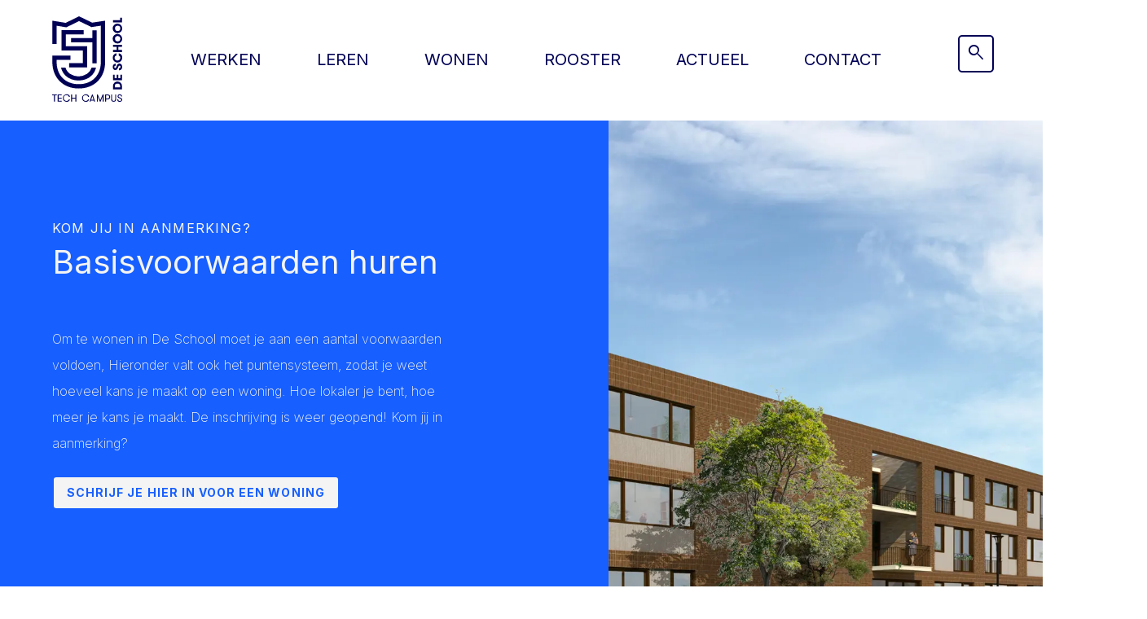

--- FILE ---
content_type: text/html; charset=utf-8
request_url: https://www.deschool.tech/wonen/basisvoorwaarden/
body_size: 49924
content:
<!DOCTYPE html>
<html lang="nl">
<head>
    <meta charset="UTF-8">
    <meta http-equiv="X-UA-Compatible" content="IE=edge">
    <meta name="viewport" content="width=device-width, initial-scale=1.0, user-scalable=yes">

    <link rel="icon" type="image/png" sizes="32x32" href="/dist/assets/images/favicon.png">
    <meta content='' property="og:title">
    <meta content='' property="og:description">
    <meta name="description" content=''>
    <meta property="og:url" content='https://www.deschool.tech/wonen/basisvoorwaarden/' />
    <meta content="1200" property="og:image:width">
    <meta content="630" property="og:image:height">
    <link rel="preconnect" href="https://fonts.googleapis.com">
    <link rel="preconnect" crossorigin href="https://fonts.gstatic.com">
    <link rel="stylesheet" href="https://fonts.googleapis.com/css2?family=Material&#x2B;Symbols&#x2B;Outlined:opsz,wght,FILL,GRAD@48,400,0,0" />
    <link rel="stylesheet" href="https://fonts.googleapis.com/css2?family=Inter:wght@200;400;700&amp;display=swap">
		<link rel="stylesheet" href="/dist/assets/css/style.css">
    <title>Basisvoorwaarden | Tech Campus De School</title>
</head>
<style>
    .accessibility, .js .js-accessibility { clip: rect(1px, 1px, 1px, 1px); height: 1px; overflow: hidden; position: absolute; width: 1px; }
</style>
<!-- Google tag (gtag.js) -->
<script async src="https://www.googletagmanager.com/gtag/js?id=G-H9NM2B6K75"></script>
<script>
    window.dataLayer = window.dataLayer || [];
    function gtag() { dataLayer.push(arguments); }
    gtag('js', new Date());

    gtag('config', 'G-H9NM2B6K75');
</script>
<body style="background-image: url('/dist/assets/images/bg-img.svg'); background-repeat: no-repeat; background-position: left center; background-attachment: fixed; background-size: contain;">
    <header class="is-bg-white py-3">
        <div class="container">
							
            		<nav class="navbar is-bg-light" role="navigation" aria-label="main navigation">
  <div class="navbar-brand mr-6">
    <a class="navbar-link is-arrowless" href="/" href="https://bulma.io">
        <span class="accessibility">Home</span>
			<svg xmlns="http://www.w3.org/2000/svg" width="86.073" height="105" viewBox="0 0 86.073 105">
			  <g id="Group_110" data-name="Group 110" transform="translate(-300 -23)">
			    <g id="Group_4" data-name="Group 4" transform="translate(300 118.829)">
			      <g id="Group_1" data-name="Group 1">
			        <path id="Path_1" data-name="Path 1" d="M481.727,491.9H479.46v-1.028h5.687V491.9h-2.281v7.744h-1.139Z" transform="translate(-479.46 -490.676)" fill="#005"/>
			        <path id="Path_2" data-name="Path 2" d="M506.016,491.9v2.869H509.8V495.8h-3.785v2.819H509.8v1.028h-4.925v-8.771H509.8V491.9Z" transform="translate(-498.063 -490.676)" fill="#005"/>
			        <path id="Path_3" data-name="Path 3" d="M537.279,496.394a4.1,4.1,0,0,1-4.11,2.907,4.587,4.587,0,0,1-.163-9.171,3.951,3.951,0,0,1,4.273,3.271h-1.2a2.8,2.8,0,0,0-2.932-2.243,3.379,3.379,0,0,0-3.408,3.546,3.418,3.418,0,0,0,3.572,3.57,2.9,2.9,0,0,0,2.717-1.879Z" transform="translate(-515.406 -490.129)" fill="#005"/>
			        <path id="Path_4" data-name="Path 4" d="M571.738,495.8h-4.084v3.847h-1.14v-8.771h1.14v3.9h4.084v-3.9h1.14v8.771h-1.14Z" transform="translate(-543.177 -490.676)" fill="#005"/>
			      </g>
			      <g id="Group_2" data-name="Group 2" transform="translate(36.704)">
			        <path id="Path_5" data-name="Path 5" d="M625.085,496.394a4.1,4.1,0,0,1-4.11,2.907,4.587,4.587,0,0,1-.163-9.171,3.951,3.951,0,0,1,4.273,3.271h-1.2a2.8,2.8,0,0,0-2.931-2.243,3.379,3.379,0,0,0-3.409,3.546,3.418,3.418,0,0,0,3.571,3.57,2.906,2.906,0,0,0,2.719-1.879Z" transform="translate(-616.377 -490.129)" fill="#005"/>
			        <path id="Path_6" data-name="Path 6" d="M656.583,499.647l-.465-1.341h-3.557l-.451,1.341h-1.2l3.02-8.771h.827l3.032,8.771Zm-2.231-6.9-1.441,4.523h2.858Z" transform="translate(-641.65 -490.676)" fill="#005"/>
			      </g>
			      <g id="Group_3" data-name="Group 3" transform="translate(54.967)">
			        <path id="Path_7" data-name="Path 7" d="M692.725,499.647h-1.152v-6.115l-2.519,6.115h-.878l-2.531-6.115v6.115h-1.14v-8.771h1.1l3.006,7.017,3.008-7.017h1.1Z" transform="translate(-684.505 -490.676)" fill="#005"/>
			        <path id="Path_8" data-name="Path 8" d="M722.448,490.876h3.084a2.989,2.989,0,1,1,0,5.977h-1.943v2.794h-1.14Zm4.95,2.982a1.861,1.861,0,0,0-1.866-1.954h-1.943v3.91h1.943A1.854,1.854,0,0,0,727.4,493.858Z" transform="translate(-712.276 -490.676)" fill="#005"/>
			        <path id="Path_9" data-name="Path 9" d="M749.973,490.876h1.14V496.8a1.913,1.913,0,1,0,3.821,0v-5.927h1.14V496.8a3.051,3.051,0,0,1-6.1,0Z" transform="translate(-732.423 -490.676)" fill="#005"/>
			        <path id="Path_10" data-name="Path 10" d="M779.292,496.306a1.852,1.852,0,0,0,1.98,1.967,1.544,1.544,0,0,0,1.742-1.491c0-1.065-.9-1.365-1.667-1.591-1.578-.5-2.881-.94-2.881-2.72a2.457,2.457,0,0,1,2.731-2.343,2.6,2.6,0,0,1,2.756,2.681h-1.139a1.524,1.524,0,0,0-1.592-1.654c-.964,0-1.616.5-1.616,1.315,0,.952.789,1.266,1.629,1.516,1.353.439,2.919.964,2.919,2.669s-1.3,2.644-2.97,2.644a2.876,2.876,0,0,1-3.032-2.994Z" transform="translate(-753.048 -490.129)" fill="#005"/>
			      </g>
			    </g>
			    <g id="Group_5" data-name="Group 5" transform="translate(374.445 24.717)">
			      <path id="Path_11" data-name="Path 11" d="M758.227,437.08a5.534,5.534,0,1,1,11.059,0v4.059H758.227Zm2.212,1.5h6.636v-1.375a3.318,3.318,0,0,0-6.636,0Z" transform="translate(-757.943 -352.98)" fill="#005"/>
			      <path id="Path_12" data-name="Path 12" d="M760.28,404.533h2.512v-4.187H764.8v4.187h2.432v-4.187h2.054v6.745H758.227v-6.745h2.053Z" transform="translate(-757.943 -330.303)" fill="#005"/>
			      <path id="Path_13" data-name="Path 13" d="M764.844,354.915a1.725,1.725,0,0,0,1.912-1.77,1.333,1.333,0,0,0-1.3-1.453c-.885,0-1.185.758-1.548,1.722-.742,2.038-1.39,3.744-3.633,3.744-2.038,0-3.112-1.864-3.112-3.886,0-2.623,1.643-3.934,3.523-3.934v2.56c-.98,0-1.6.49-1.6,1.374,0,.727.38,1.343,1.138,1.343.726,0,1.121-.647,1.453-1.579.632-1.817,1.359-3.886,3.571-3.886,2.275,0,3.539,1.722,3.539,4.155,0,2.369-1.422,4.171-3.95,4.171Z" transform="translate(-757.166 -292.831)" fill="#005"/>
			      <path id="Path_14" data-name="Path 14" d="M764.543,302.134a5.293,5.293,0,0,1,4.25,5.513,5.814,5.814,0,1,1-11.627.142c0-3.428,2.054-5.324,4.582-5.64v2.67a2.7,2.7,0,0,0-2.275,2.812,3.294,3.294,0,0,0,3.491,3.35,3.328,3.328,0,0,0,3.523-3.476,2.755,2.755,0,0,0-1.944-2.654Z" transform="translate(-757.166 -258.419)" fill="#005"/>
			      <path id="Path_15" data-name="Path 15" d="M764.894,265.618v3.823h4.392V272H758.227v-2.559H762.7v-3.823h-4.471v-2.544h11.059v2.544Z" transform="translate(-757.943 -229.83)" fill="#005"/>
			      <path id="Path_16" data-name="Path 16" d="M762.98,225.292a5.853,5.853,0,1,1,5.814-5.861A5.671,5.671,0,0,1,762.98,225.292Zm0-9.1a3.249,3.249,0,1,0,3.507,3.238A3.314,3.314,0,0,0,762.98,216.193Z" transform="translate(-757.166 -193.609)" fill="#005"/>
			      <path id="Path_17" data-name="Path 17" d="M762.98,177.867a5.853,5.853,0,1,1,5.814-5.861A5.671,5.671,0,0,1,762.98,177.867Zm0-9.1a3.249,3.249,0,1,0,3.507,3.239A3.314,3.314,0,0,0,762.98,168.767Z" transform="translate(-757.166 -158.897)" fill="#005"/>
			      <path id="Path_18" data-name="Path 18" d="M767.074,139.065h2.211v5.7H758.227V142.21h8.847Z" transform="translate(-757.943 -139.065)" fill="#005"/>
			    </g>
			    <g id="Group_6" data-name="Group 6" transform="translate(300.279 23)">
			      <path id="Path_19" data-name="Path 19" d="M545.315,138.072,529.4,140.443l-.044-.021-16.072-7.762-16.374,8.064-.05-.008-16.358-2.69v28.58h5.269V144.23l11.951,1.965,15.585-7.674,15.264,7.372,11.474-1.71v44.632c0,8.031-2.572,14.858-7.44,19.742s-11.681,7.47-19.7,7.47-14.828-2.583-19.7-7.47-7.44-11.711-7.44-19.742v-2.743h16.885V180.8H480.5v8.012c0,9.455,3.1,17.567,8.976,23.461s13.982,9.02,23.43,9.02,17.549-3.119,23.43-9.02,8.976-14.006,8.976-23.461Z" transform="translate(-480.504 -132.659)" fill="#005"/>
			      <path id="Path_20" data-name="Path 20" d="M597.722,237.462V197.01h-5.269v9.43H566.29v5.269h26.163v25.753Z" transform="translate(-543.293 -179.759)" fill="#005"/>
			      <path id="Path_21" data-name="Path 21" d="M549.7,201.585v-5.274H522.5v24.861H548.7v15.581H531.83v5.274h22.147V215.9H527.771V201.585Z" transform="translate(-511.239 -179.247)" fill="#005"/>
			      <path id="Path_22" data-name="Path 22" d="M541.629,383.346l.157,0h0l.078,0c6.352-.051,11.818-2.112,15.805-5.961a19.88,19.88,0,0,0,5.581-9.95h-5.413a14.509,14.509,0,0,1-5.726,7.781,19.909,19.909,0,0,1-20.731,0,14.508,14.508,0,0,1-5.726-7.781h-5.413a19.884,19.884,0,0,0,5.581,9.95C529.811,381.234,535.277,383.3,541.629,383.346Z" transform="translate(-509.59 -304.498)" fill="#005"/>
			    </g>
			  </g>
			</svg>
    </a>
    <a role="button" class="navbar-burger" aria-label="menu" aria-expanded="false" data-target="navbarBasicExample">
      <span aria-hidden="true"></span>
      <span aria-hidden="true"></span>
      <span aria-hidden="true"></span>
    </a>
  </div>
  <div class="navbar-menu">
    <ul class="navbar-start">
          <li class="navbar-item">
            <a class="navbar-link is-arrowless" href="/werken/">
              Werken
            </a>
          </li>
          <li class="navbar-item">
            <a class="navbar-link is-arrowless" href="/leren/">
              Leren
            </a>
          </li>
          <li class="navbar-item">
            <a class="navbar-link is-arrowless" href="/wonen/">
              Wonen
            </a>
          </li>
          <li class="navbar-item">
            <a class="navbar-link is-arrowless" href="/rooster/">
              Rooster
            </a>
          </li>
          <li class="navbar-item">
            <a class="navbar-link is-arrowless" href="/actueel/">
              Actueel
            </a>
          </li>
          <li class="navbar-item">
            <a class="navbar-link is-arrowless" href="/contact/">
              Contact
            </a>
          </li>
    </ul>
    <div class="navbar-end">
      <div class="navbar-item theme-light">
        <button class="js-searchToggle p-2 btn btn--outline">
					<span class="material-symbols-outlined ">
						search
					</span>
        </button>
      </div>
    </div>
  </div>
  </nav>

							
        </div>
    </header>
    <main class="main">
        <section class='px-0 pt-0 theme-blue is-masthead is-blockElement'>
	<div class="is-header py-0 section is-bg vlak">
					<div class="columns is-gapless is-justify-content-flex-end is-header__image" style="height:100%;">
						<div class="column is-5 is-header__image--inner" style=" height:100%;  background-image: url('/media/3bsfyhik/20017_veense-campus_vrp-architecten06.jpg?width=1120&amp;height=1120&amp;format=WebP&amp;v=1d9cab241055c00'); background-repeat: no-repeat; background-position: center; background-size: cover;">
						</div>
					</div>
		<div class="container">
			<div class="columns pb-6 is-flex-direction-column is-justify-content-middle is-gapless">
					<div class="column is-5">
						<div class="header__text">
							<span class="is-tertiary is-size-6 letter-spacing is-uppercase">Kom jij in aanmerking?</span>
							<h1 class="mt-0 mb-6 is-size-2-desktop is-size-3 is-secondary">Basisvoorwaarden huren</h1>
							<div class="is-cms">
								<p>Om te wonen in De School moet je aan een aantal voorwaarden voldoen, Hieronder valt ook het puntensysteem, zodat je weet hoeveel kans je maakt op een woning. Hoe lokaler je bent, hoe meer je kans je maakt. De inschrijving is weer geopend! Kom jij in aanmerking?</p>
<p><span class="btn--alt"><a rel="noopener" href="https://forms.office.com/Pages/ResponsePage.aspx?id=DEXUqWyw_U2h6T8UzPp_9DbGE9sA61dPnmWYjrDeZi5UREJQUEE0S1FKQUQ5TDBXR1FNQlNQVUhRVy4u" target="_blank" data-anchor="?id=DEXUqWyw_U2h6T8UzPp_9DbGE9sA61dPnmWYjrDeZi5UREJQUEE0S1FKQUQ5TDBXR1FNQlNQVUhRVy4u">Schrijf je hier in voor een woning</a></span></p>
								</div>
						</div>
					</div>
			</div>
		</div>
	</div>
</section>


<section class='px-0 pt-0 theme-dark is-blockElement'>
	<div class="is-bg section">
		<div class="container">
			<div class="columns  is-variable is-8 is-justify-content-space-between">
					<div class="column is-5">
                  <figure class="is-image is-img-top has-shadow is-845 is-radius">
                    <img src="/media/3bsfyhik/20017_veense-campus_vrp-architecten06.jpg?width=530&amp;height=450&amp;format=WebP&amp;v=1d9cab241055c00" title='De voorwaarden op een rijtje' alt=''>
      						</figure>

					</div>
					<div class="column is-6">
								<span class="is-tertiary is-size-6 letter-spacing is-uppercase">Voorwaarden huren</span>
								<h2 class="mt-0 mb-6-desktop mb-5 is-size-2-desktop is-size-3 is-secondary">De voorwaarden op een rijtje</h2>
								<div class="is-cms">
									 <p>Bij het toewijzen van de woningen werken we met een puntensysteem. Aan dit puntensysteem zijn een aantal voorwaarden verbonden en als je daaraan voldoet, is de kans groter dat jij kan wonen in De School. Op deze pagina lees je alles over deze voorwaarden, zodat jij weet hoeveel kans je maakt. </p>
<h3>Van leeftijd tot lokale betrokkenheid</h3>
<p>Je huurt voor een periode van maximaal 5 jaar en die periode kunnen wij eventueel met 2 jaar verlengen. Bij de toewijzing van onze woningen hanteren wij een inschrijflijst. Hoe ‘lokaler’ je bent, hoe hoger je op de lijst komt te staan. Dat beoordelen we aan de hand van een puntensysteem. En hoe langer je op de lijst staat, hoe meer kans je hebt op een woning. Dus ook inschrijfdatum is daarin van belang. Ben je minimaal 18 jaar en niet ouder dan 27? Dan maak je kans! Schrijf je dus snel in om een plekje te bemachtigen op de inschrijflijst.</p>
								</div>
					</div>
			</div>
		</div>
	</div>
</section>

<section class='px-0 pt-0 theme-dark is-blockElement'>
		<div class="is-divider py-0 section is-bg">
			<div class="container">
        <div class="columns is-mobile">
          <div class="column is-5">
				        <hr class="m-0"/>
          </div>
          <div class="column is-2">
    				<figure class="has-icon">
    					<svg xmlns="http://www.w3.org/2000/svg" width="133" height="133" viewBox="0 0 133 133">
    					  <g id="Group_42" data-name="Group 42" transform="translate(-894 -563)">
    					    <circle id="Ellipse_7" data-name="Ellipse 7" cx="66.5" cy="66.5" r="66.5" transform="translate(894 563)" fill="#fff"/>
    					    <path id="Path_62" data-name="Path 62" d="M357.37,223.023c-.765-.311-1.162-1.086-1.934-1.417s-1.512-.775-2.3-1.189l-.537.662A15.808,15.808,0,0,0,357.37,223.023Zm18.574,6.893,7.494-.922c-.351-.936-.564-1.123-1.363-.914-1.968.507-3.917,1.081-5.873,1.633C376.148,229.727,376.106,229.786,375.944,229.916Zm-22.457-12.35c-.385-.392-.821-.733-1.216-1.115-.743-.726-1.473-1.463-2.206-2.2l-.029-.037a1.359,1.359,0,0,0-1.763-.436c-1.172.51-2.319,1.076-3.474,1.62-.017.01-.017.056-.042.145l2.714,1.392c-.066-.169-.074-.221-.1-.248-.206-.186-.324-.4-.1-.635.25-.267.493-.113.677.091.439.48.855.983,1.284,1.476.083.1.157.233.265.277.647.267,1.3.517,1.956.765.287.108.588.174.868.3.409.186.875,0,1.3-.493C353.926,218.1,353.73,217.811,353.487,217.566Zm-17.267-4.756q1.853,1.074,3.724,2.113c1.147.64,2.314,1.243,3.452,1.9.3.172.475.578.777.691a8.824,8.824,0,0,0,3.577.515A114.175,114.175,0,0,0,335.6,212.2,2.076,2.076,0,0,0,336.22,212.811Zm32.828,6.351c.723.4,1.419.841,2.157,1.208a20.387,20.387,0,0,0,3.532,1.782c.993.279,1.951.686,2.939.988a2.577,2.577,0,0,0,2.052-.223,21.291,21.291,0,0,0,1.875-1.027,31.843,31.843,0,0,0,2.611-2.01,3.02,3.02,0,0,0,1.12-2.277,1.85,1.85,0,0,1,.843-1.49q.581-.419,1.167-.826a6.822,6.822,0,0,0,3.128-5.584c.054-1.51.093-3.022.142-4.533a3.562,3.562,0,0,1,.056-.534c.113-.64.238-1.277.35-1.917.12-.691.2-1.39.356-2.074s.4-1.324.549-2a70.8,70.8,0,0,0,1.422-13.958,24.969,24.969,0,0,1,.2-3.177c.289-1.946.662-3.878,1.022-5.812a16.211,16.211,0,0,0,.328-4.459,3.743,3.743,0,0,0-2.292-3.356,16.364,16.364,0,0,0-2.074-.772,39.252,39.252,0,0,0-7.7-1.054.607.607,0,0,0-.436.282c-.382.652-.706,1.336-1.093,1.986a10.625,10.625,0,0,1-3.809,4.17c-.777.431-.8.659-.346,1.422.049.083.1.167.154.253.529.88.488,1.311-.314,1.956-.716.576-1.483,1.088-2.223,1.633-.132.1-.25.213-.427.368,1.049.226,2,.407,2.939.64.64.159.735.466.466,1.064-.358.794-.728,1.586-1.015,2.4-2.287,6.508-4.263,13.134-7.464,19.29-.218.419-.007.552.346.655a3.348,3.348,0,0,1,.863.324c1.108.706,2.2,1.444,3.295,2.165a2.853,2.853,0,0,0,.365.174c.034-.159.056-.27.083-.378.314-1.255.61-2.518.951-3.765.164-.6.485-1.162.605-1.767.468-2.366,1.544-4.567,1.767-7.011a14.4,14.4,0,0,1,1.66-4.459c.446-.988.809-2.013,1.243-3.005.069-.159.321-.235.49-.353a1.964,1.964,0,0,1,.233.549,1.1,1.1,0,0,1-.142.517c-.559,1.3-1.11,2.6-1.687,3.888a14.7,14.7,0,0,0-1.2,3.9,27.68,27.68,0,0,1-.652,2.875c-.243.936-.527,1.863-.806,2.79-.194.645-.365,1.3-.62,1.919a18.366,18.366,0,0,0-1.13,4.479.593.593,0,0,0,.3.65c.549.387,1.079.806,1.615,1.213.233.174.4.39.179.659s-.456.105-.686-.054q-2.8-1.934-5.6-3.854a2.887,2.887,0,0,0-.355-.172l-.1.292a81.693,81.693,0,0,0-2.255,9.031c-.341,1.552-.713,3.1-1.155,4.623-.125.429-.066.579.287.755C367.8,218.478,368.423,218.816,369.049,219.162Zm-41.815.145c-.941-2.14-.794-4.3-.748-6.54C325.091,214.649,325.525,218.3,327.234,219.307Zm.208,2.471c.64.355,1.28.718,1.922,1.069q9.251,5.071,18.505,10.134a.823.823,0,0,0,.453.127c2.669-.353,5.334-.762,8.011-1.079,4.062-.478,8.134-.883,12.2-1.343a22.338,22.338,0,0,0,3.483-.534c2.973-.824,5.92-1.758,8.876-2.65a2.639,2.639,0,0,0,.309-.135c-1.093-.61-2.133-1.228-3.206-1.78-.6-.306-1.262-.468-1.87-.753-3.152-1.473-6.3-2.966-9.44-4.454-1.3-.615-2.6-1.231-3.893-1.865-.8-.392-1.593-.792-2.358-1.245A3.776,3.776,0,0,0,357.65,217a21.163,21.163,0,0,1-2.834.3c-.559.024-.6.037-.5.583.135.748.069,1.1-.458,1.456-.13.086-.25.186-.363.272.875.571,1.706,1.108,2.532,1.655q1.927,1.276,3.841,2.559c.221.15.49.36.275.63a.8.8,0,0,1-.672.184,18.074,18.074,0,0,1-2.022-.6c-1.157-.419-2.3-.88-3.471-1.331a.3.3,0,0,0-.061.042c-.64.772-.976,1.8-1.91,2.331a.29.29,0,0,0-.105.213c-.02.961-.76,1.311-1.454,1.664-1.1.556-2.221,1.052-3.319,1.6a2.412,2.412,0,0,1-1.9.218c-.954-.309-1.9-.637-2.844-.976a4.927,4.927,0,0,1-2.964-2.37,1.765,1.765,0,0,0-1.331-.981,35.4,35.4,0,0,1-7.168-2.6,3.241,3.241,0,0,0-2.165-.346,10.788,10.788,0,0,1-1.292.145ZM327.4,217a3.842,3.842,0,0,0,2.228,3.353,45.124,45.124,0,0,0,8.386,3.28.9.9,0,0,0,.566.012.489.489,0,0,1,.677.2c.4.559.762,1.157,1.211,1.677a3.929,3.929,0,0,0,1.243,1.066c1.147.522,2.353.912,3.53,1.37a1.832,1.832,0,0,0,1.919-.434,4.315,4.315,0,0,1-2.473.039.7.7,0,0,1-.453-.348c-.113-.287.164-.458.571-.434a4.872,4.872,0,0,0,1.694.025c1.429-.466,2.817-1.064,4.216-1.625a2.506,2.506,0,0,0,.493-.355,1.214,1.214,0,0,0-.645-.049c-1.343.3-2.677.635-4.023.917a5.3,5.3,0,0,1-4.41-.843,7.052,7.052,0,0,0-.914-.483c-.233-.123-.446-.272-.294-.574s.385-.262.63-.128c.652.351,1.282.75,1.961,1.034a3.521,3.521,0,0,0,1.513.328,21.149,21.149,0,0,0,6.525-1.395,5.829,5.829,0,0,0,1.307-.775.731.731,0,0,0,.179-.6c-.039-.243-.863-.6-1.118-.539-.679.167-1.351.373-2.037.5a14.614,14.614,0,0,1-8.518-.74c-.275-.113-.613-.216-.449-.615.152-.368.451-.23.716-.123a12.814,12.814,0,0,0,5.979.954,30.451,30.451,0,0,0,3.265-.434,3.006,3.006,0,0,0,1.216-.667c.422-.346.37-.684-.115-.922a5.806,5.806,0,0,0-1.537-.574,22.956,22.956,0,0,0-2.6-.2,12.652,12.652,0,0,1-5.292-1.2,1.645,1.645,0,0,1-.436-.419c-.145-.169-.233-.407-.407-.522-.355-.235-.755-.4-1.128-.608-1.684-.956-3.376-1.9-5.042-2.888a2.333,2.333,0,0,1-.77-.806.706.706,0,0,1,.711-1.133,8.018,8.018,0,0,1,1.488.478c.218.076.431.167.745.287a2.787,2.787,0,0,0-1.875-1.9,28.338,28.338,0,0,0-3.4-.976c-2.348-.51-4.344,1.071-5.332,2.5a6.068,6.068,0,0,1,.2.951C327.334,214.117,327.293,215.566,327.4,217Zm33.228-11.8c1.061,2.317,2.125,4.635,3.326,6.881a34.165,34.165,0,0,0,2.439,3.488l.208-.086c.059-.235.123-.471.177-.706.86-3.728,1.488-7.513,2.692-11.159a.67.67,0,0,0-.206-.561c-1.066-.9-2.138-1.8-3.241-2.66a35.838,35.838,0,0,1-9.494-11.955,3.551,3.551,0,0,1-.328-2.92c.453-1.39.851-2.8,1.262-4.2a7.53,7.53,0,0,0,.12-4.329,10.434,10.434,0,0,1-.216-5.449,6.294,6.294,0,0,0,.037-2.047c-.049-.478-.306-.517-.674-.184a2.956,2.956,0,0,0-.963,1.846c-.167,1.334-.25,2.677-.36,4.018-.086,1.03-.159,2.062-.25,3.091-.027.282-.152.537-.5.461s-.3-.363-.277-.635a1.308,1.308,0,0,0-.029-.7,7.3,7.3,0,0,1-.836-5,45.268,45.268,0,0,0,.635-4.881c.069-1.966-.1-3.942-.194-5.913a1.913,1.913,0,0,0-.343-.946c-.218-.314-.473-.24-.566.135-.2.794-.417,1.591-.559,2.4a32.006,32.006,0,0,1-2.628,8.7,10.5,10.5,0,0,0-.924,5.952c.262,2.419.525,4.836.77,7.258a10.645,10.645,0,0,0,1.738,5.17c1.25,1.792,2.429,3.635,3.648,5.449A67.5,67.5,0,0,1,360.623,205.209Zm1.358-79.835a57.6,57.6,0,0,0-40.9,98.169l.319,0c2.167-.039,4.336-.142,6.5-.221.123,0,.245-.034.51-.074-.726-.409-1.336-.753-1.944-1.093a1.952,1.952,0,0,1-.38-.228c-.132-.125-.346-.321-.314-.427a.679.679,0,0,1,.422-.4c.539-.127,1.1-.191,1.65-.272.174-.027.353-.027.645-.044-.142-.105-.191-.169-.25-.181a3.89,3.89,0,0,1-3.258-3.773,26.689,26.689,0,0,1,.02-5.064c.137-1.679.52-3.339.76-5.013a1.565,1.565,0,0,0-.149-.929,2.076,2.076,0,0,1,.277-2.635,2.174,2.174,0,0,0,.478-2.267,3.4,3.4,0,0,1,.012-1.834c.5-1.613,1.076-3.206,1.718-4.768a9.467,9.467,0,0,0,.9-5.023,5.4,5.4,0,0,1,.11-2.1,10.757,10.757,0,0,1,.968-2.066c.419-.8.858-1.581,1.309-2.361.782-1.353.664-2.9.944-4.361.561-2.92,1.037-5.854,1.547-8.783a5.963,5.963,0,0,1,4.952-5.148c1.569-.36,3.121-.787,4.687-1.164a.665.665,0,0,0,.583-.743,16.8,16.8,0,0,1,2.5-7.658c.9-1.6,1.839-3.192,2.67-4.832.473-.932.748-1.961,1.142-2.934.534-1.316.38-2.745.689-4.1a11.948,11.948,0,0,1,1.848-4.873,20.134,20.134,0,0,1,1.731-2.187,25.382,25.382,0,0,1,5.533-4.417,20.039,20.039,0,0,1,6.651-2.37,10.063,10.063,0,0,1,5.354.378,26.62,26.62,0,0,1,5.587,2.552,3.447,3.447,0,0,1,1.679,2.858,1.7,1.7,0,0,0,.353.846,13.175,13.175,0,0,1,1.13,1.593,10.434,10.434,0,0,1,.973,2.768c.836,5.665,2.272,11.207,3.388,16.814a43.8,43.8,0,0,1,.932,8.17c0,.294.118.378.4.424,1.358.23,2.728.429,4.067.76a13.348,13.348,0,0,1,2.517.978,4.191,4.191,0,0,1,2.4,3.547,15.329,15.329,0,0,1-.566,5.989c-.179.625-.221,1.292-.353,1.934-.216,1.054-.52,2.1-.662,3.16a17.084,17.084,0,0,0,.02,2.267,69.323,69.323,0,0,1-1.361,14.475c-.083.385-.162.772-.282,1.147a9.291,9.291,0,0,0-.657,3.657,1.428,1.428,0,0,1-.108.679,6.132,6.132,0,0,0-.279,2.373c-.066,1.378-.135,2.755-.265,4.128a6.7,6.7,0,0,1-2.682,4.707c-.552.444-1.12.863-1.7,1.272a1.682,1.682,0,0,0-.689,1.186,12.631,12.631,0,0,1-.5,1.623,1.041,1.041,0,0,0-.1.412c.167,1.27.355,2.537.525,3.807.047.353.181.485.569.485q7.81.015,15.615.047a57.592,57.592,0,0,0-40.187-98.86Zm23.329,98.875c-.191-1.081-.309-2.174-.463-3.265-.017-.123-.051-.243-.1-.453-.179.147-.3.24-.417.341a15.357,15.357,0,0,1-4.665,2.9,3.879,3.879,0,0,1-1.772.2,13.224,13.224,0,0,1-4.268-1.476c-1.353-.677-2.608-1.557-3.978-2.194a24.916,24.916,0,0,1-2.226-1.341c-.363-.216-.806-.3-1.157-.529a1.712,1.712,0,0,1-.63-.748,2.092,2.092,0,0,1-.1-1.8.41.41,0,0,0-.079-.341c-.65-.848-1.309-1.687-1.968-2.527-.015-.017-.059-.012-.2-.034.051.716.1,1.407.154,2.1.049.623.125,1.245.127,1.868,0,.159-.23.321-.358.48-.142-.142-.4-.279-.409-.431q-.166-2.136-.25-4.28a2.011,2.011,0,0,1,.27-.858c-2.466-5.236-4.692-10.639-8.322-15.47,0,.328,0,.512,0,.7.029,4.241.081,8.484.074,12.725,0,1.427-.145,2.856-.248,4.282a7.657,7.657,0,0,1-.24,1.348c-.037.147-.218.257-.331.385-.091-.137-.262-.282-.257-.414.083-1.821.159-3.645.3-5.462a8.652,8.652,0,0,0-.672-4.059c-1.292-3.162-2.432-6.388-3.635-9.585a2.435,2.435,0,0,0-.157-.272,3.23,3.23,0,0,0-.552.7c-.287.75-.515,1.522-.775,2.282a3.609,3.609,0,0,1-.419,1.039,1.089,1.089,0,0,1-.777.363c-.358,0-.544-.324-.579-.689a1.007,1.007,0,0,1-.012-.3,1.123,1.123,0,0,0-.605-1.351c-.414-.238-.412-.728-.348-1.157.015-.115.238-.3.321-.282.157.039.4.206.4.321,0,.412.3.566.525.824a6.568,6.568,0,0,1,.672,1.152c.059-.194.154-.507.257-.816a12.593,12.593,0,0,1,.571-1.623,2.9,2.9,0,0,1,.8-.976.9.9,0,0,0,.341-1.12c-.191-.559-.363-1.128-.6-1.667a4.706,4.706,0,0,1,.007-4.057c.069-.15.108-.311.184-.456.576-1.1.27-2.243.152-3.376-.272-2.665-.559-5.327-.811-7.994a9.492,9.492,0,0,1,.968-5.074,29.492,29.492,0,0,0,2.505-8.07,15.3,15.3,0,0,0-.015-2.3,4.2,4.2,0,0,1,.1-1.75c.9-1.755.451-3.569.38-5.356a13.878,13.878,0,0,1,.885-6.476,5.275,5.275,0,0,1,.6-1.007c.091-.118.331-.123.5-.177.027.191.13.412.071.569-.218.566-.51,1.1-.735,1.667a1.224,1.224,0,0,0-.061.669q1.063,4.71,2.152,9.416a.651.651,0,0,0,.221.373c.029-.162.074-.321.091-.485.2-1.88.346-3.765.6-5.638a15.962,15.962,0,0,1,2.12-6.413,10.084,10.084,0,0,1,1.512-1.829c.848-.836,1.758-1.613,2.662-2.39a.717.717,0,0,1,.6-.152.337.337,0,0,1,.049.605c-.593.485-1.233.914-1.816,1.41a10.44,10.44,0,0,0-1.368,1.346,12.2,12.2,0,0,0-2.044,3.682c-.223.642-.4,1.3-.632,2.084.255-.127.375-.172.478-.24a27.268,27.268,0,0,1,11.511-4.385,11,11,0,0,0,3.1-.885,1.344,1.344,0,0,0,.821-1.216,24.71,24.71,0,0,0,.032-3.246c-.056-.978-.257-1.949-.375-2.927-.127-1.049-.238-2.1-.341-3.155a4.789,4.789,0,0,1,0-.838c.022-.277.029-.613.429-.593s.365.333.375.625c.017.605.059,1.213.083,1.819.01.262-.027.527.007.784.123.9.3,1.8.395,2.706.128,1.186.206,2.378.292,3.569a4.069,4.069,0,0,1-.637,2.532,2.462,2.462,0,0,1-1.26.868,20.626,20.626,0,0,1-3.29.819,27.182,27.182,0,0,0-10.8,4.216,2.359,2.359,0,0,0-1.253,2.01c-.118,1.723-.319,3.437-.5,5.155-.081.782-.2,1.562-.287,2.346a1.828,1.828,0,0,0,.025.623c.2.8.4,1.6.64,2.383a5.578,5.578,0,0,1,.012,3.206c-.039.142-.074.287-.1.431-.005.027.02.061.029.091,1.052.123,1.478.547,1.478,1.667a11.354,11.354,0,0,1-.245,2.392,7.312,7.312,0,0,0,.154,3.8,9.921,9.921,0,0,1-.221,6.29c-.422,1.26-.758,2.549-1.13,3.827a1.722,1.722,0,0,0,.137,1.287,39.134,39.134,0,0,0,6.114,9.156,4.277,4.277,0,0,0,.414.343c.181-.934.37-1.775.507-2.625.571-3.52,1.086-7.048,1.7-10.56a29.4,29.4,0,0,1,2.336-7.562c.186-.395.309-.821.451-1.211-.086-.064-.115-.1-.135-.1a7.26,7.26,0,0,1-5.873-1.324,16.193,16.193,0,0,1-3.917-3.787c-.181-.23-.316-.461-.042-.679s.473-.032.667.181c.841.922,1.65,1.875,2.552,2.736a9.432,9.432,0,0,0,3.155,1.88,4.856,4.856,0,0,0,5.185-.951,23.9,23.9,0,0,0,5.177-6.226,28.891,28.891,0,0,0,3.993-9.911,12.332,12.332,0,0,0-.142-5.427,4.783,4.783,0,0,0-1.9-2.787,14.805,14.805,0,0,1-2.113-1.728,5.055,5.055,0,0,1-.8-1.532.476.476,0,0,1,.213-.414.675.675,0,0,1,.473.12.432.432,0,0,1,.145.3,2.56,2.56,0,0,0,1.167,1.623,8.378,8.378,0,0,0,1.074.787,5.841,5.841,0,0,1,2.728,4.464,16.57,16.57,0,0,1-.875,7.91c-.311.917-.667,1.821-1.052,2.711a8.121,8.121,0,0,0-.735,2.52,19.042,19.042,0,0,1-2.544,7.357c-.424.775-.863,1.539-1.336,2.385.588-.255.618-1.324,1.522-.821a13.362,13.362,0,0,1,.787-1.334,3.613,3.613,0,0,1,1.042-1.084,9.674,9.674,0,0,0,3.579-3.785,13.857,13.857,0,0,0,1.1-2.04,1.245,1.245,0,0,1,1.422-.824c.64.034,1.277.091,1.917.137.159.012.319.022.571.039-.042-.883-.061-1.716-.127-2.544A100.5,100.5,0,0,0,382.94,149.7c-.605-2.792-1.054-5.618-1.559-8.43a10.629,10.629,0,0,0-1.319-3.939,1.662,1.662,0,0,0-.3-.363,2.764,2.764,0,0,1-1.093-2.066,2.135,2.135,0,0,0-.838-1.711,9.25,9.25,0,0,0-1.763-1.155c-1.289-.61-2.6-1.191-3.942-1.682a9.986,9.986,0,0,0-4.966-.385,20.842,20.842,0,0,0-9.671,4.4A19.95,19.95,0,0,0,354.3,137.6a10.771,10.771,0,0,0-2.5,6.143,21.384,21.384,0,0,1-3.39,9.617c-.787,1.289-1.488,2.633-2.162,3.986a14.631,14.631,0,0,0-1.417,7.038c.074,2.677.262,5.351.353,8.028.049,1.444.012,2.893-.012,4.336-.01.539-.115,1.074-.15,1.613-.039.615-.025,1.238-.083,1.851a2.417,2.417,0,0,1-.292.662c.451.137.476.552.556.907.189.8.355,1.6.507,2.407a15.859,15.859,0,0,0,.368,2.064c.446,1.3-.1,2.473-.358,3.684-.086.4-.189.8-.292,1.2a4.235,4.235,0,0,0,.123,2.38,16.815,16.815,0,0,1,.431,1.667,1.448,1.448,0,0,1-.042.723.54.54,0,0,1-.4.27c-.093.007-.27-.179-.3-.3-.213-.907-.363-1.829-.6-2.728a6.709,6.709,0,0,1,.3-3.346,8.69,8.69,0,0,0,.52-3.138c-.083-.623-.27-1.228-.39-1.846q-.375-1.93-.716-3.866a1.265,1.265,0,0,1,.26-.1,3.554,3.554,0,0,1-.2-.8c-.025-1.145-.078-2.3,0-3.439a66.9,66.9,0,0,0-.262-8.175c-.071-1.248-.088-2.5-.125-3.746-.007-.194,0-.39,0-.559-.071-.039-.1-.074-.125-.066-2,.525-4.01,1.017-6,1.591a4.009,4.009,0,0,0-2.836,2.826,50.308,50.308,0,0,0-1.444,6.79c-.142.8-.311,1.6-.451,2.407-.24,1.383-.483,2.765-.7,4.153a6.157,6.157,0,0,1-1.319,2.915c-.189.24-.277.556-.449.814-.076.113-.245.162-.4.257a1.376,1.376,0,0,1-.064.559,5.116,5.116,0,0,0-.446,3.221,7.976,7.976,0,0,1-.593,4.091c-.7,1.772-1.358,3.562-2.013,5.349a2.961,2.961,0,0,0,0,2.079,2.145,2.145,0,0,1-.414,2.214c-.176.216-.346.441-.5.672a1.044,1.044,0,0,0-.056,1.208,2.819,2.819,0,0,1,.238,2.223c-.284,1.38-.449,2.787-.657,4.182a2.667,2.667,0,0,0,.024.436c.167-.216.277-.348.373-.49a8.681,8.681,0,0,1,2.611-2.442,5.805,5.805,0,0,1,4.719-.48,18.4,18.4,0,0,1,3.02,1.044,3.146,3.146,0,0,1,1.973,2.581.438.438,0,0,0,.184.309c.677.331,1.363.635,2.162,1,.056-.993.108-1.9.159-2.814l-.184-.037c-.135.289-.275.579-.407.87-.081.179-.154.363-.225.547-.11.284-.228.61-.615.456-.407-.159-.218-.49-.12-.757s.233-.544.355-.814c.245-.537.485-1.079.74-1.613a3.908,3.908,0,0,0,.35-2.4,5.207,5.207,0,0,1,.23-2.53,26.844,26.844,0,0,0,.554-13.549c-.2-1.049-.392-2.1-.534-3.157-.174-1.3-.292-2.6-.431-3.9-.012-.132,0-.265,0-.395-.015-.279.064-.51.382-.52s.395.206.407.49c.039.954.042,1.914.164,2.858.162,1.243.4,2.481.65,3.709a30.986,30.986,0,0,1,.427,11.124,25.714,25.714,0,0,1-.728,3.113,6.924,6.924,0,0,0-.28,3.209,1.373,1.373,0,0,1,0,.684,5.449,5.449,0,0,0-.012,2.3,25.11,25.11,0,0,1-.083,3,.776.776,0,0,0,.431.77,2.646,2.646,0,0,0,3.172.125c.49-.292,1.034-.5,1.554-.745.265-.13.522-.277.792-.4a2.388,2.388,0,0,1,3.351.868A10.194,10.194,0,0,0,352,215.127c.37.37.762.718,1.113,1.106a1.058,1.058,0,0,0,1.213.395,21.729,21.729,0,0,1,2.834-.348,8.437,8.437,0,0,0,1.174-.14,2.613,2.613,0,0,1,2.01.395c.686.387,1.392.745,2.108,1.074,1.537.7,3.123,1.309,4.621,2.086,1.733.9,3.52,1.687,5.268,2.557,1.878.936,3.824,1.74,5.726,2.63,1.7.8,3.388,1.638,5.082,2.454a1.759,1.759,0,0,1,.9,2.079.839.839,0,0,1-.591.333c-1.579.223-3.16.439-4.743.618q-6.589.743-13.181,1.454c-3.12.341-6.246.647-9.362,1.025-2.64.321-5.273.728-7.908,1.083a.947.947,0,0,1-.549-.1q-7.428-4.089-14.85-8.192c-.934-.517-1.88-1.015-2.826-1.51a1.043,1.043,0,0,0-.5-.137c-2.559.1-5.114.233-7.673.314a57.554,57.554,0,0,0,79.494.7q-7.542-.022-15.086-.027C385.627,224.977,385.426,224.884,385.311,224.249Zm-26.4-69.338c-.279-.047-.552-.1-.512-.456s.326-.355.6-.324a13.616,13.616,0,0,1,4.3,1.015,4.861,4.861,0,0,1,3.071,4.885l.127.025q-.437,2.118-.875,4.233c-.194.927-.056,1.211.89,1.343a6.641,6.641,0,0,0,1.838-.1c.284-.042.534-.066.6.213a.606.606,0,0,1-.282.512,3.614,3.614,0,0,1-3.353-.255,1.224,1.224,0,0,1-.561-1.414c.233-1.057.488-2.111.7-3.174.625-3.133-.554-5.094-3.638-5.962A28.7,28.7,0,0,0,358.915,154.91Zm2.537,5.023c-.13-.368-.439-.4-.731-.493-.172-.054-.346-.1-.515-.167-.253-.1-.473-.277-.306-.547a.652.652,0,0,1,.559-.179c.561.108,1.1.336,1.664.409a10.748,10.748,0,0,0,1.709,0c.265-.007.512-.017.571.3s-.162.436-.431.473c-.341.044-.682.076-1.025.113l-.039-.135a10.293,10.293,0,0,1-1.005.336C361.761,160.087,361.481,160.021,361.452,159.933Zm8.857,9.742a1.6,1.6,0,0,0-.934.529,3.475,3.475,0,0,1-2.731.723,7.2,7.2,0,0,1-1.057-.233c-.279-.074-.529-.255-.365-.554a.665.665,0,0,1,.6-.186,3.745,3.745,0,0,0,2.277.066c.088-.032.174-.078.365-.167a6.175,6.175,0,0,0-2.689-.427,16.064,16.064,0,0,1-2.4-.054,1.377,1.377,0,0,1-.7-.319.522.522,0,0,1-.076-.471.439.439,0,0,1,.4-.167,7.212,7.212,0,0,0,3.015.23,10.122,10.122,0,0,1,2.032.25,4.372,4.372,0,0,0,2.091.01c.3-.074.586-.11.674.262C370.9,169.562,370.59,169.657,370.309,169.675Zm5.057-9.805a18.459,18.459,0,0,1-1.809.537c-.27.064-.6-.064-.711.343-.025.091-.194.14-.341.24-.13-.14-.3-.24-.321-.365-.044-.311-.221-.39-.49-.434a2.048,2.048,0,0,1-.743-.238c-.137-.088-.181-.326-.265-.5.172-.074.355-.233.512-.211.483.074.954.235,1.434.329a3.294,3.294,0,0,0,2.334-.348.622.622,0,0,1,.581.054A.352.352,0,0,1,375.366,159.869Zm1.836-4.457c.279.044.547.118.5.473-.047.329-.306.331-.569.3s-.525-.039-.787-.059a5.639,5.639,0,0,0-3.579.833c-.3.194-.608.39-.9.6-.238.167-.488.282-.681-.007s.015-.476.24-.652A7.17,7.17,0,0,1,377.2,155.413Zm-5.05,20.474c.436-.735.907-1.449,1.334-2.189a24.567,24.567,0,0,0,2.915-6.763c.027-.11.027-.23.056-.49-.625.949-1.147,1.782-1.709,2.586a19.33,19.33,0,0,1-5.035,5.221,1.2,1.2,0,0,0-.37.6,13.051,13.051,0,0,1-.407,1.363,36.637,36.637,0,0,0-2.9,10.153c-.6,3.694-1.223,7.386-1.816,11.082a.709.709,0,0,0,.211.539c.77.694,1.557,1.363,2.351,2.027.525.441,1.069.86,1.657,1.329.108-.194.174-.306.235-.422a98.5,98.5,0,0,0,5.275-13c.966-2.741,1.964-5.469,2.947-8.2a1.332,1.332,0,0,0,.02-.25c-.5-.105-1-.194-1.493-.309-1.052-.25-2.108-.5-3.147-.787-.282-.078-.547-.336-.358-.684s.453-.191.711-.029a.757.757,0,0,0,1.086-.086,10.2,10.2,0,0,1,1.191-.873c.579-.431,1.157-.865,1.711-1.324a.535.535,0,0,0,.172-.454,7.256,7.256,0,0,0-.549-.968,9.156,9.156,0,0,1-.662,1.133c-.137.172-.473.37-.62.311-.351-.142-.466.037-.64.248a9.148,9.148,0,0,1-.922,1.025,3.515,3.515,0,0,1-.941.6.645.645,0,0,1-.571-.1.625.625,0,0,1-.083-.532A3.073,3.073,0,0,1,372.152,175.886Zm-17.912-1.309a6.066,6.066,0,0,0,.206,1.147l.142-.02a1.007,1.007,0,0,0,.037-.223,17.326,17.326,0,0,1,1.311-7.415,4.944,4.944,0,0,0,.221-3.135c-1.042-4.126-2.035-8.261-3.045-12.394-.066-.262-.128-.527-.191-.789l-.159.025c0,.439-.01.878,0,1.316.042,1.74.132,3.481.115,5.221a1.575,1.575,0,0,0,.78,1.4,2.136,2.136,0,0,1,1.079,1.863c.061.851.027,1.711.113,2.559a25.85,25.85,0,0,1-.461,7.842A13.883,13.883,0,0,0,354.24,174.577Zm-3.287,16.372c-.5-.78-.951-1.588-1.449-2.424a4.061,4.061,0,0,0-.419,3.363c.277.772.588,1.535.816,2.321.162.559.127,1.184.326,1.728,1.086,3.01,2.216,6.006,3.334,9a1.643,1.643,0,0,0,.211.287c.022-.184.044-.275.044-.365q-.052-4.732-.118-9.462a1.279,1.279,0,0,0-.228-.625C352.639,193.5,351.779,192.234,350.953,190.95Z" transform="translate(598.114 446.52)" fill="#151f86"/>
    					  </g>
    					</svg>
    				</figure>
            </div>
            <div class="column is-5">
                  <hr class="m-0"/>
            </div>
            </div>
			</div>
		</div>
</section>


<section class='px-0 pt-0 theme-dark is-blockElement'>
	<div class="is-bg section">
		<div class="container">
      <div class="columns is-multiline is-variable is-8 is-justify-content-middle">
				<div class="column is-12">
						<h2 class="is-size-2-desktop is-size-3">Waar moet je als huurder aan voldoen?</h2>
				</div>
				<div class="column is-6">
					<div class="is-cms">
            <p>Er zijn een aantal basisvoorwaarden verbonden aan het verkrijgen van een woning in Tech Campus De School. We hebben ze hieronder opgesomd:&nbsp;</p>
<ul>
<li>Jouw bruto-inkomen ligt onder € 51.537 (€ 56.910 voor meerpersoonshuishoudens).</li>
<li>Jouw leeftijd bij aanvang huurperiode is 27 jaar of jonger.</li>
<li>Je woont minimaal 2 jaar in Kaag en Braassem (of hebt daar in de laatste 10 jaar minimaal 6 jaar gewoond) óf hebt een werkbinding met Kaag en Braassem die langer dan 2 jaar is.</li>
<li>Je schrijft je óók in bij HureninHollandRijnland.nl om je kans op reguliere woningen op langere termijn te vergroten, gedurende de gehele huurperiode bij Tech Campus De School blijf je ingeschreven bij HureninHollandRijnland.nl.</li>
<li>Je gebruikt de woning alléén of als stel (1 of 2-persoonshuishouden). Één persoon treedt op als huurder, de andere als vaste logée. Er worden uitsluitend punten toegekend aan de huurder.</li>
<li>Om te beoordelen of je aan je huurverplichting kunt voldoen vragen we jouw inkomen en werksituatie. Wanneer je een woning krijgt toegewezen doet een financieel specialist een check op jouw inkomen. Dit gebeurt vertrouwelijk op basis van recente loonstrook en laatste jaaropgave. In voorkomende gevallen is het mogelijk om een derde (bijvoorbeeld ouders) garantstelling te laten verstrekken.</li>
</ul>
		      </div>
				</div>
					<div class="column is-6">
						<div class="is-cms">
              <ul>
<li>De huur en bijkomende kosten worden iedere maand rond de 27<sup>e</sup>&nbsp;van je rekening afgeschreven op basis van automatische incasso.</li>
<li>Je huurt voor een periode van 5 jaar. Na 5 jaar eindigt de huurperiode. Je kunt dan beroep doen op coulance en een periode van 2 jaar verlenging aanvragen. De beslissing hierover zal, zonder toelichting, door Tech Campus De School worden genomen. Je bent dus bewust dat je een woning huurt met een harde einddatum.</li>
<li>Op het moment van inschrijving hoef je geen informatie aan te leveren waaruit blijkt dat jij voldoet aan de voorwaarden om in aanmerking te komen voor een woning. Pas op het moment van toewijzen zullen wij jou vragen deze informatie aan te leveren en de door jou aangeleverde informatie controleren. Je bent zelf verantwoordelijk voor het correct en op tijd aanleveren en/of aanvullen van de gevraagde informatie.</li>
</ul>
<p><span class="btn--alt"><a rel="noopener" href="https://forms.office.com/Pages/ResponsePage.aspx?id=DEXUqWyw_U2h6T8UzPp_9DbGE9sA61dPnmWYjrDeZi5UREJQUEE0S1FKQUQ5TDBXR1FNQlNQVUhRVy4u" target="_blank" data-anchor="?id=DEXUqWyw_U2h6T8UzPp_9DbGE9sA61dPnmWYjrDeZi5UREJQUEE0S1FKQUQ5TDBXR1FNQlNQVUhRVy4u">Schrijf je hier in voor een woning</a></span></p>
  					</div>
					</div>
			</div>
		</div>
	</div>
</section>

<section class='px-0 pt-0 theme-dark is-blockElement'>
		<div class="is-divider py-0 section is-bg">
			<div class="container">
        <div class="columns is-mobile">
          <div class="column is-5">
				        <hr class="m-0"/>
          </div>
          <div class="column is-2">
    				<figure class="has-icon">
    					<svg xmlns="http://www.w3.org/2000/svg" width="133" height="133" viewBox="0 0 133 133">
    					  <g id="Group_42" data-name="Group 42" transform="translate(-894 -563)">
    					    <circle id="Ellipse_7" data-name="Ellipse 7" cx="66.5" cy="66.5" r="66.5" transform="translate(894 563)" fill="#fff"/>
    					    <path id="Path_62" data-name="Path 62" d="M357.37,223.023c-.765-.311-1.162-1.086-1.934-1.417s-1.512-.775-2.3-1.189l-.537.662A15.808,15.808,0,0,0,357.37,223.023Zm18.574,6.893,7.494-.922c-.351-.936-.564-1.123-1.363-.914-1.968.507-3.917,1.081-5.873,1.633C376.148,229.727,376.106,229.786,375.944,229.916Zm-22.457-12.35c-.385-.392-.821-.733-1.216-1.115-.743-.726-1.473-1.463-2.206-2.2l-.029-.037a1.359,1.359,0,0,0-1.763-.436c-1.172.51-2.319,1.076-3.474,1.62-.017.01-.017.056-.042.145l2.714,1.392c-.066-.169-.074-.221-.1-.248-.206-.186-.324-.4-.1-.635.25-.267.493-.113.677.091.439.48.855.983,1.284,1.476.083.1.157.233.265.277.647.267,1.3.517,1.956.765.287.108.588.174.868.3.409.186.875,0,1.3-.493C353.926,218.1,353.73,217.811,353.487,217.566Zm-17.267-4.756q1.853,1.074,3.724,2.113c1.147.64,2.314,1.243,3.452,1.9.3.172.475.578.777.691a8.824,8.824,0,0,0,3.577.515A114.175,114.175,0,0,0,335.6,212.2,2.076,2.076,0,0,0,336.22,212.811Zm32.828,6.351c.723.4,1.419.841,2.157,1.208a20.387,20.387,0,0,0,3.532,1.782c.993.279,1.951.686,2.939.988a2.577,2.577,0,0,0,2.052-.223,21.291,21.291,0,0,0,1.875-1.027,31.843,31.843,0,0,0,2.611-2.01,3.02,3.02,0,0,0,1.12-2.277,1.85,1.85,0,0,1,.843-1.49q.581-.419,1.167-.826a6.822,6.822,0,0,0,3.128-5.584c.054-1.51.093-3.022.142-4.533a3.562,3.562,0,0,1,.056-.534c.113-.64.238-1.277.35-1.917.12-.691.2-1.39.356-2.074s.4-1.324.549-2a70.8,70.8,0,0,0,1.422-13.958,24.969,24.969,0,0,1,.2-3.177c.289-1.946.662-3.878,1.022-5.812a16.211,16.211,0,0,0,.328-4.459,3.743,3.743,0,0,0-2.292-3.356,16.364,16.364,0,0,0-2.074-.772,39.252,39.252,0,0,0-7.7-1.054.607.607,0,0,0-.436.282c-.382.652-.706,1.336-1.093,1.986a10.625,10.625,0,0,1-3.809,4.17c-.777.431-.8.659-.346,1.422.049.083.1.167.154.253.529.88.488,1.311-.314,1.956-.716.576-1.483,1.088-2.223,1.633-.132.1-.25.213-.427.368,1.049.226,2,.407,2.939.64.64.159.735.466.466,1.064-.358.794-.728,1.586-1.015,2.4-2.287,6.508-4.263,13.134-7.464,19.29-.218.419-.007.552.346.655a3.348,3.348,0,0,1,.863.324c1.108.706,2.2,1.444,3.295,2.165a2.853,2.853,0,0,0,.365.174c.034-.159.056-.27.083-.378.314-1.255.61-2.518.951-3.765.164-.6.485-1.162.605-1.767.468-2.366,1.544-4.567,1.767-7.011a14.4,14.4,0,0,1,1.66-4.459c.446-.988.809-2.013,1.243-3.005.069-.159.321-.235.49-.353a1.964,1.964,0,0,1,.233.549,1.1,1.1,0,0,1-.142.517c-.559,1.3-1.11,2.6-1.687,3.888a14.7,14.7,0,0,0-1.2,3.9,27.68,27.68,0,0,1-.652,2.875c-.243.936-.527,1.863-.806,2.79-.194.645-.365,1.3-.62,1.919a18.366,18.366,0,0,0-1.13,4.479.593.593,0,0,0,.3.65c.549.387,1.079.806,1.615,1.213.233.174.4.39.179.659s-.456.105-.686-.054q-2.8-1.934-5.6-3.854a2.887,2.887,0,0,0-.355-.172l-.1.292a81.693,81.693,0,0,0-2.255,9.031c-.341,1.552-.713,3.1-1.155,4.623-.125.429-.066.579.287.755C367.8,218.478,368.423,218.816,369.049,219.162Zm-41.815.145c-.941-2.14-.794-4.3-.748-6.54C325.091,214.649,325.525,218.3,327.234,219.307Zm.208,2.471c.64.355,1.28.718,1.922,1.069q9.251,5.071,18.505,10.134a.823.823,0,0,0,.453.127c2.669-.353,5.334-.762,8.011-1.079,4.062-.478,8.134-.883,12.2-1.343a22.338,22.338,0,0,0,3.483-.534c2.973-.824,5.92-1.758,8.876-2.65a2.639,2.639,0,0,0,.309-.135c-1.093-.61-2.133-1.228-3.206-1.78-.6-.306-1.262-.468-1.87-.753-3.152-1.473-6.3-2.966-9.44-4.454-1.3-.615-2.6-1.231-3.893-1.865-.8-.392-1.593-.792-2.358-1.245A3.776,3.776,0,0,0,357.65,217a21.163,21.163,0,0,1-2.834.3c-.559.024-.6.037-.5.583.135.748.069,1.1-.458,1.456-.13.086-.25.186-.363.272.875.571,1.706,1.108,2.532,1.655q1.927,1.276,3.841,2.559c.221.15.49.36.275.63a.8.8,0,0,1-.672.184,18.074,18.074,0,0,1-2.022-.6c-1.157-.419-2.3-.88-3.471-1.331a.3.3,0,0,0-.061.042c-.64.772-.976,1.8-1.91,2.331a.29.29,0,0,0-.105.213c-.02.961-.76,1.311-1.454,1.664-1.1.556-2.221,1.052-3.319,1.6a2.412,2.412,0,0,1-1.9.218c-.954-.309-1.9-.637-2.844-.976a4.927,4.927,0,0,1-2.964-2.37,1.765,1.765,0,0,0-1.331-.981,35.4,35.4,0,0,1-7.168-2.6,3.241,3.241,0,0,0-2.165-.346,10.788,10.788,0,0,1-1.292.145ZM327.4,217a3.842,3.842,0,0,0,2.228,3.353,45.124,45.124,0,0,0,8.386,3.28.9.9,0,0,0,.566.012.489.489,0,0,1,.677.2c.4.559.762,1.157,1.211,1.677a3.929,3.929,0,0,0,1.243,1.066c1.147.522,2.353.912,3.53,1.37a1.832,1.832,0,0,0,1.919-.434,4.315,4.315,0,0,1-2.473.039.7.7,0,0,1-.453-.348c-.113-.287.164-.458.571-.434a4.872,4.872,0,0,0,1.694.025c1.429-.466,2.817-1.064,4.216-1.625a2.506,2.506,0,0,0,.493-.355,1.214,1.214,0,0,0-.645-.049c-1.343.3-2.677.635-4.023.917a5.3,5.3,0,0,1-4.41-.843,7.052,7.052,0,0,0-.914-.483c-.233-.123-.446-.272-.294-.574s.385-.262.63-.128c.652.351,1.282.75,1.961,1.034a3.521,3.521,0,0,0,1.513.328,21.149,21.149,0,0,0,6.525-1.395,5.829,5.829,0,0,0,1.307-.775.731.731,0,0,0,.179-.6c-.039-.243-.863-.6-1.118-.539-.679.167-1.351.373-2.037.5a14.614,14.614,0,0,1-8.518-.74c-.275-.113-.613-.216-.449-.615.152-.368.451-.23.716-.123a12.814,12.814,0,0,0,5.979.954,30.451,30.451,0,0,0,3.265-.434,3.006,3.006,0,0,0,1.216-.667c.422-.346.37-.684-.115-.922a5.806,5.806,0,0,0-1.537-.574,22.956,22.956,0,0,0-2.6-.2,12.652,12.652,0,0,1-5.292-1.2,1.645,1.645,0,0,1-.436-.419c-.145-.169-.233-.407-.407-.522-.355-.235-.755-.4-1.128-.608-1.684-.956-3.376-1.9-5.042-2.888a2.333,2.333,0,0,1-.77-.806.706.706,0,0,1,.711-1.133,8.018,8.018,0,0,1,1.488.478c.218.076.431.167.745.287a2.787,2.787,0,0,0-1.875-1.9,28.338,28.338,0,0,0-3.4-.976c-2.348-.51-4.344,1.071-5.332,2.5a6.068,6.068,0,0,1,.2.951C327.334,214.117,327.293,215.566,327.4,217Zm33.228-11.8c1.061,2.317,2.125,4.635,3.326,6.881a34.165,34.165,0,0,0,2.439,3.488l.208-.086c.059-.235.123-.471.177-.706.86-3.728,1.488-7.513,2.692-11.159a.67.67,0,0,0-.206-.561c-1.066-.9-2.138-1.8-3.241-2.66a35.838,35.838,0,0,1-9.494-11.955,3.551,3.551,0,0,1-.328-2.92c.453-1.39.851-2.8,1.262-4.2a7.53,7.53,0,0,0,.12-4.329,10.434,10.434,0,0,1-.216-5.449,6.294,6.294,0,0,0,.037-2.047c-.049-.478-.306-.517-.674-.184a2.956,2.956,0,0,0-.963,1.846c-.167,1.334-.25,2.677-.36,4.018-.086,1.03-.159,2.062-.25,3.091-.027.282-.152.537-.5.461s-.3-.363-.277-.635a1.308,1.308,0,0,0-.029-.7,7.3,7.3,0,0,1-.836-5,45.268,45.268,0,0,0,.635-4.881c.069-1.966-.1-3.942-.194-5.913a1.913,1.913,0,0,0-.343-.946c-.218-.314-.473-.24-.566.135-.2.794-.417,1.591-.559,2.4a32.006,32.006,0,0,1-2.628,8.7,10.5,10.5,0,0,0-.924,5.952c.262,2.419.525,4.836.77,7.258a10.645,10.645,0,0,0,1.738,5.17c1.25,1.792,2.429,3.635,3.648,5.449A67.5,67.5,0,0,1,360.623,205.209Zm1.358-79.835a57.6,57.6,0,0,0-40.9,98.169l.319,0c2.167-.039,4.336-.142,6.5-.221.123,0,.245-.034.51-.074-.726-.409-1.336-.753-1.944-1.093a1.952,1.952,0,0,1-.38-.228c-.132-.125-.346-.321-.314-.427a.679.679,0,0,1,.422-.4c.539-.127,1.1-.191,1.65-.272.174-.027.353-.027.645-.044-.142-.105-.191-.169-.25-.181a3.89,3.89,0,0,1-3.258-3.773,26.689,26.689,0,0,1,.02-5.064c.137-1.679.52-3.339.76-5.013a1.565,1.565,0,0,0-.149-.929,2.076,2.076,0,0,1,.277-2.635,2.174,2.174,0,0,0,.478-2.267,3.4,3.4,0,0,1,.012-1.834c.5-1.613,1.076-3.206,1.718-4.768a9.467,9.467,0,0,0,.9-5.023,5.4,5.4,0,0,1,.11-2.1,10.757,10.757,0,0,1,.968-2.066c.419-.8.858-1.581,1.309-2.361.782-1.353.664-2.9.944-4.361.561-2.92,1.037-5.854,1.547-8.783a5.963,5.963,0,0,1,4.952-5.148c1.569-.36,3.121-.787,4.687-1.164a.665.665,0,0,0,.583-.743,16.8,16.8,0,0,1,2.5-7.658c.9-1.6,1.839-3.192,2.67-4.832.473-.932.748-1.961,1.142-2.934.534-1.316.38-2.745.689-4.1a11.948,11.948,0,0,1,1.848-4.873,20.134,20.134,0,0,1,1.731-2.187,25.382,25.382,0,0,1,5.533-4.417,20.039,20.039,0,0,1,6.651-2.37,10.063,10.063,0,0,1,5.354.378,26.62,26.62,0,0,1,5.587,2.552,3.447,3.447,0,0,1,1.679,2.858,1.7,1.7,0,0,0,.353.846,13.175,13.175,0,0,1,1.13,1.593,10.434,10.434,0,0,1,.973,2.768c.836,5.665,2.272,11.207,3.388,16.814a43.8,43.8,0,0,1,.932,8.17c0,.294.118.378.4.424,1.358.23,2.728.429,4.067.76a13.348,13.348,0,0,1,2.517.978,4.191,4.191,0,0,1,2.4,3.547,15.329,15.329,0,0,1-.566,5.989c-.179.625-.221,1.292-.353,1.934-.216,1.054-.52,2.1-.662,3.16a17.084,17.084,0,0,0,.02,2.267,69.323,69.323,0,0,1-1.361,14.475c-.083.385-.162.772-.282,1.147a9.291,9.291,0,0,0-.657,3.657,1.428,1.428,0,0,1-.108.679,6.132,6.132,0,0,0-.279,2.373c-.066,1.378-.135,2.755-.265,4.128a6.7,6.7,0,0,1-2.682,4.707c-.552.444-1.12.863-1.7,1.272a1.682,1.682,0,0,0-.689,1.186,12.631,12.631,0,0,1-.5,1.623,1.041,1.041,0,0,0-.1.412c.167,1.27.355,2.537.525,3.807.047.353.181.485.569.485q7.81.015,15.615.047a57.592,57.592,0,0,0-40.187-98.86Zm23.329,98.875c-.191-1.081-.309-2.174-.463-3.265-.017-.123-.051-.243-.1-.453-.179.147-.3.24-.417.341a15.357,15.357,0,0,1-4.665,2.9,3.879,3.879,0,0,1-1.772.2,13.224,13.224,0,0,1-4.268-1.476c-1.353-.677-2.608-1.557-3.978-2.194a24.916,24.916,0,0,1-2.226-1.341c-.363-.216-.806-.3-1.157-.529a1.712,1.712,0,0,1-.63-.748,2.092,2.092,0,0,1-.1-1.8.41.41,0,0,0-.079-.341c-.65-.848-1.309-1.687-1.968-2.527-.015-.017-.059-.012-.2-.034.051.716.1,1.407.154,2.1.049.623.125,1.245.127,1.868,0,.159-.23.321-.358.48-.142-.142-.4-.279-.409-.431q-.166-2.136-.25-4.28a2.011,2.011,0,0,1,.27-.858c-2.466-5.236-4.692-10.639-8.322-15.47,0,.328,0,.512,0,.7.029,4.241.081,8.484.074,12.725,0,1.427-.145,2.856-.248,4.282a7.657,7.657,0,0,1-.24,1.348c-.037.147-.218.257-.331.385-.091-.137-.262-.282-.257-.414.083-1.821.159-3.645.3-5.462a8.652,8.652,0,0,0-.672-4.059c-1.292-3.162-2.432-6.388-3.635-9.585a2.435,2.435,0,0,0-.157-.272,3.23,3.23,0,0,0-.552.7c-.287.75-.515,1.522-.775,2.282a3.609,3.609,0,0,1-.419,1.039,1.089,1.089,0,0,1-.777.363c-.358,0-.544-.324-.579-.689a1.007,1.007,0,0,1-.012-.3,1.123,1.123,0,0,0-.605-1.351c-.414-.238-.412-.728-.348-1.157.015-.115.238-.3.321-.282.157.039.4.206.4.321,0,.412.3.566.525.824a6.568,6.568,0,0,1,.672,1.152c.059-.194.154-.507.257-.816a12.593,12.593,0,0,1,.571-1.623,2.9,2.9,0,0,1,.8-.976.9.9,0,0,0,.341-1.12c-.191-.559-.363-1.128-.6-1.667a4.706,4.706,0,0,1,.007-4.057c.069-.15.108-.311.184-.456.576-1.1.27-2.243.152-3.376-.272-2.665-.559-5.327-.811-7.994a9.492,9.492,0,0,1,.968-5.074,29.492,29.492,0,0,0,2.505-8.07,15.3,15.3,0,0,0-.015-2.3,4.2,4.2,0,0,1,.1-1.75c.9-1.755.451-3.569.38-5.356a13.878,13.878,0,0,1,.885-6.476,5.275,5.275,0,0,1,.6-1.007c.091-.118.331-.123.5-.177.027.191.13.412.071.569-.218.566-.51,1.1-.735,1.667a1.224,1.224,0,0,0-.061.669q1.063,4.71,2.152,9.416a.651.651,0,0,0,.221.373c.029-.162.074-.321.091-.485.2-1.88.346-3.765.6-5.638a15.962,15.962,0,0,1,2.12-6.413,10.084,10.084,0,0,1,1.512-1.829c.848-.836,1.758-1.613,2.662-2.39a.717.717,0,0,1,.6-.152.337.337,0,0,1,.049.605c-.593.485-1.233.914-1.816,1.41a10.44,10.44,0,0,0-1.368,1.346,12.2,12.2,0,0,0-2.044,3.682c-.223.642-.4,1.3-.632,2.084.255-.127.375-.172.478-.24a27.268,27.268,0,0,1,11.511-4.385,11,11,0,0,0,3.1-.885,1.344,1.344,0,0,0,.821-1.216,24.71,24.71,0,0,0,.032-3.246c-.056-.978-.257-1.949-.375-2.927-.127-1.049-.238-2.1-.341-3.155a4.789,4.789,0,0,1,0-.838c.022-.277.029-.613.429-.593s.365.333.375.625c.017.605.059,1.213.083,1.819.01.262-.027.527.007.784.123.9.3,1.8.395,2.706.128,1.186.206,2.378.292,3.569a4.069,4.069,0,0,1-.637,2.532,2.462,2.462,0,0,1-1.26.868,20.626,20.626,0,0,1-3.29.819,27.182,27.182,0,0,0-10.8,4.216,2.359,2.359,0,0,0-1.253,2.01c-.118,1.723-.319,3.437-.5,5.155-.081.782-.2,1.562-.287,2.346a1.828,1.828,0,0,0,.025.623c.2.8.4,1.6.64,2.383a5.578,5.578,0,0,1,.012,3.206c-.039.142-.074.287-.1.431-.005.027.02.061.029.091,1.052.123,1.478.547,1.478,1.667a11.354,11.354,0,0,1-.245,2.392,7.312,7.312,0,0,0,.154,3.8,9.921,9.921,0,0,1-.221,6.29c-.422,1.26-.758,2.549-1.13,3.827a1.722,1.722,0,0,0,.137,1.287,39.134,39.134,0,0,0,6.114,9.156,4.277,4.277,0,0,0,.414.343c.181-.934.37-1.775.507-2.625.571-3.52,1.086-7.048,1.7-10.56a29.4,29.4,0,0,1,2.336-7.562c.186-.395.309-.821.451-1.211-.086-.064-.115-.1-.135-.1a7.26,7.26,0,0,1-5.873-1.324,16.193,16.193,0,0,1-3.917-3.787c-.181-.23-.316-.461-.042-.679s.473-.032.667.181c.841.922,1.65,1.875,2.552,2.736a9.432,9.432,0,0,0,3.155,1.88,4.856,4.856,0,0,0,5.185-.951,23.9,23.9,0,0,0,5.177-6.226,28.891,28.891,0,0,0,3.993-9.911,12.332,12.332,0,0,0-.142-5.427,4.783,4.783,0,0,0-1.9-2.787,14.805,14.805,0,0,1-2.113-1.728,5.055,5.055,0,0,1-.8-1.532.476.476,0,0,1,.213-.414.675.675,0,0,1,.473.12.432.432,0,0,1,.145.3,2.56,2.56,0,0,0,1.167,1.623,8.378,8.378,0,0,0,1.074.787,5.841,5.841,0,0,1,2.728,4.464,16.57,16.57,0,0,1-.875,7.91c-.311.917-.667,1.821-1.052,2.711a8.121,8.121,0,0,0-.735,2.52,19.042,19.042,0,0,1-2.544,7.357c-.424.775-.863,1.539-1.336,2.385.588-.255.618-1.324,1.522-.821a13.362,13.362,0,0,1,.787-1.334,3.613,3.613,0,0,1,1.042-1.084,9.674,9.674,0,0,0,3.579-3.785,13.857,13.857,0,0,0,1.1-2.04,1.245,1.245,0,0,1,1.422-.824c.64.034,1.277.091,1.917.137.159.012.319.022.571.039-.042-.883-.061-1.716-.127-2.544A100.5,100.5,0,0,0,382.94,149.7c-.605-2.792-1.054-5.618-1.559-8.43a10.629,10.629,0,0,0-1.319-3.939,1.662,1.662,0,0,0-.3-.363,2.764,2.764,0,0,1-1.093-2.066,2.135,2.135,0,0,0-.838-1.711,9.25,9.25,0,0,0-1.763-1.155c-1.289-.61-2.6-1.191-3.942-1.682a9.986,9.986,0,0,0-4.966-.385,20.842,20.842,0,0,0-9.671,4.4A19.95,19.95,0,0,0,354.3,137.6a10.771,10.771,0,0,0-2.5,6.143,21.384,21.384,0,0,1-3.39,9.617c-.787,1.289-1.488,2.633-2.162,3.986a14.631,14.631,0,0,0-1.417,7.038c.074,2.677.262,5.351.353,8.028.049,1.444.012,2.893-.012,4.336-.01.539-.115,1.074-.15,1.613-.039.615-.025,1.238-.083,1.851a2.417,2.417,0,0,1-.292.662c.451.137.476.552.556.907.189.8.355,1.6.507,2.407a15.859,15.859,0,0,0,.368,2.064c.446,1.3-.1,2.473-.358,3.684-.086.4-.189.8-.292,1.2a4.235,4.235,0,0,0,.123,2.38,16.815,16.815,0,0,1,.431,1.667,1.448,1.448,0,0,1-.042.723.54.54,0,0,1-.4.27c-.093.007-.27-.179-.3-.3-.213-.907-.363-1.829-.6-2.728a6.709,6.709,0,0,1,.3-3.346,8.69,8.69,0,0,0,.52-3.138c-.083-.623-.27-1.228-.39-1.846q-.375-1.93-.716-3.866a1.265,1.265,0,0,1,.26-.1,3.554,3.554,0,0,1-.2-.8c-.025-1.145-.078-2.3,0-3.439a66.9,66.9,0,0,0-.262-8.175c-.071-1.248-.088-2.5-.125-3.746-.007-.194,0-.39,0-.559-.071-.039-.1-.074-.125-.066-2,.525-4.01,1.017-6,1.591a4.009,4.009,0,0,0-2.836,2.826,50.308,50.308,0,0,0-1.444,6.79c-.142.8-.311,1.6-.451,2.407-.24,1.383-.483,2.765-.7,4.153a6.157,6.157,0,0,1-1.319,2.915c-.189.24-.277.556-.449.814-.076.113-.245.162-.4.257a1.376,1.376,0,0,1-.064.559,5.116,5.116,0,0,0-.446,3.221,7.976,7.976,0,0,1-.593,4.091c-.7,1.772-1.358,3.562-2.013,5.349a2.961,2.961,0,0,0,0,2.079,2.145,2.145,0,0,1-.414,2.214c-.176.216-.346.441-.5.672a1.044,1.044,0,0,0-.056,1.208,2.819,2.819,0,0,1,.238,2.223c-.284,1.38-.449,2.787-.657,4.182a2.667,2.667,0,0,0,.024.436c.167-.216.277-.348.373-.49a8.681,8.681,0,0,1,2.611-2.442,5.805,5.805,0,0,1,4.719-.48,18.4,18.4,0,0,1,3.02,1.044,3.146,3.146,0,0,1,1.973,2.581.438.438,0,0,0,.184.309c.677.331,1.363.635,2.162,1,.056-.993.108-1.9.159-2.814l-.184-.037c-.135.289-.275.579-.407.87-.081.179-.154.363-.225.547-.11.284-.228.61-.615.456-.407-.159-.218-.49-.12-.757s.233-.544.355-.814c.245-.537.485-1.079.74-1.613a3.908,3.908,0,0,0,.35-2.4,5.207,5.207,0,0,1,.23-2.53,26.844,26.844,0,0,0,.554-13.549c-.2-1.049-.392-2.1-.534-3.157-.174-1.3-.292-2.6-.431-3.9-.012-.132,0-.265,0-.395-.015-.279.064-.51.382-.52s.395.206.407.49c.039.954.042,1.914.164,2.858.162,1.243.4,2.481.65,3.709a30.986,30.986,0,0,1,.427,11.124,25.714,25.714,0,0,1-.728,3.113,6.924,6.924,0,0,0-.28,3.209,1.373,1.373,0,0,1,0,.684,5.449,5.449,0,0,0-.012,2.3,25.11,25.11,0,0,1-.083,3,.776.776,0,0,0,.431.77,2.646,2.646,0,0,0,3.172.125c.49-.292,1.034-.5,1.554-.745.265-.13.522-.277.792-.4a2.388,2.388,0,0,1,3.351.868A10.194,10.194,0,0,0,352,215.127c.37.37.762.718,1.113,1.106a1.058,1.058,0,0,0,1.213.395,21.729,21.729,0,0,1,2.834-.348,8.437,8.437,0,0,0,1.174-.14,2.613,2.613,0,0,1,2.01.395c.686.387,1.392.745,2.108,1.074,1.537.7,3.123,1.309,4.621,2.086,1.733.9,3.52,1.687,5.268,2.557,1.878.936,3.824,1.74,5.726,2.63,1.7.8,3.388,1.638,5.082,2.454a1.759,1.759,0,0,1,.9,2.079.839.839,0,0,1-.591.333c-1.579.223-3.16.439-4.743.618q-6.589.743-13.181,1.454c-3.12.341-6.246.647-9.362,1.025-2.64.321-5.273.728-7.908,1.083a.947.947,0,0,1-.549-.1q-7.428-4.089-14.85-8.192c-.934-.517-1.88-1.015-2.826-1.51a1.043,1.043,0,0,0-.5-.137c-2.559.1-5.114.233-7.673.314a57.554,57.554,0,0,0,79.494.7q-7.542-.022-15.086-.027C385.627,224.977,385.426,224.884,385.311,224.249Zm-26.4-69.338c-.279-.047-.552-.1-.512-.456s.326-.355.6-.324a13.616,13.616,0,0,1,4.3,1.015,4.861,4.861,0,0,1,3.071,4.885l.127.025q-.437,2.118-.875,4.233c-.194.927-.056,1.211.89,1.343a6.641,6.641,0,0,0,1.838-.1c.284-.042.534-.066.6.213a.606.606,0,0,1-.282.512,3.614,3.614,0,0,1-3.353-.255,1.224,1.224,0,0,1-.561-1.414c.233-1.057.488-2.111.7-3.174.625-3.133-.554-5.094-3.638-5.962A28.7,28.7,0,0,0,358.915,154.91Zm2.537,5.023c-.13-.368-.439-.4-.731-.493-.172-.054-.346-.1-.515-.167-.253-.1-.473-.277-.306-.547a.652.652,0,0,1,.559-.179c.561.108,1.1.336,1.664.409a10.748,10.748,0,0,0,1.709,0c.265-.007.512-.017.571.3s-.162.436-.431.473c-.341.044-.682.076-1.025.113l-.039-.135a10.293,10.293,0,0,1-1.005.336C361.761,160.087,361.481,160.021,361.452,159.933Zm8.857,9.742a1.6,1.6,0,0,0-.934.529,3.475,3.475,0,0,1-2.731.723,7.2,7.2,0,0,1-1.057-.233c-.279-.074-.529-.255-.365-.554a.665.665,0,0,1,.6-.186,3.745,3.745,0,0,0,2.277.066c.088-.032.174-.078.365-.167a6.175,6.175,0,0,0-2.689-.427,16.064,16.064,0,0,1-2.4-.054,1.377,1.377,0,0,1-.7-.319.522.522,0,0,1-.076-.471.439.439,0,0,1,.4-.167,7.212,7.212,0,0,0,3.015.23,10.122,10.122,0,0,1,2.032.25,4.372,4.372,0,0,0,2.091.01c.3-.074.586-.11.674.262C370.9,169.562,370.59,169.657,370.309,169.675Zm5.057-9.805a18.459,18.459,0,0,1-1.809.537c-.27.064-.6-.064-.711.343-.025.091-.194.14-.341.24-.13-.14-.3-.24-.321-.365-.044-.311-.221-.39-.49-.434a2.048,2.048,0,0,1-.743-.238c-.137-.088-.181-.326-.265-.5.172-.074.355-.233.512-.211.483.074.954.235,1.434.329a3.294,3.294,0,0,0,2.334-.348.622.622,0,0,1,.581.054A.352.352,0,0,1,375.366,159.869Zm1.836-4.457c.279.044.547.118.5.473-.047.329-.306.331-.569.3s-.525-.039-.787-.059a5.639,5.639,0,0,0-3.579.833c-.3.194-.608.39-.9.6-.238.167-.488.282-.681-.007s.015-.476.24-.652A7.17,7.17,0,0,1,377.2,155.413Zm-5.05,20.474c.436-.735.907-1.449,1.334-2.189a24.567,24.567,0,0,0,2.915-6.763c.027-.11.027-.23.056-.49-.625.949-1.147,1.782-1.709,2.586a19.33,19.33,0,0,1-5.035,5.221,1.2,1.2,0,0,0-.37.6,13.051,13.051,0,0,1-.407,1.363,36.637,36.637,0,0,0-2.9,10.153c-.6,3.694-1.223,7.386-1.816,11.082a.709.709,0,0,0,.211.539c.77.694,1.557,1.363,2.351,2.027.525.441,1.069.86,1.657,1.329.108-.194.174-.306.235-.422a98.5,98.5,0,0,0,5.275-13c.966-2.741,1.964-5.469,2.947-8.2a1.332,1.332,0,0,0,.02-.25c-.5-.105-1-.194-1.493-.309-1.052-.25-2.108-.5-3.147-.787-.282-.078-.547-.336-.358-.684s.453-.191.711-.029a.757.757,0,0,0,1.086-.086,10.2,10.2,0,0,1,1.191-.873c.579-.431,1.157-.865,1.711-1.324a.535.535,0,0,0,.172-.454,7.256,7.256,0,0,0-.549-.968,9.156,9.156,0,0,1-.662,1.133c-.137.172-.473.37-.62.311-.351-.142-.466.037-.64.248a9.148,9.148,0,0,1-.922,1.025,3.515,3.515,0,0,1-.941.6.645.645,0,0,1-.571-.1.625.625,0,0,1-.083-.532A3.073,3.073,0,0,1,372.152,175.886Zm-17.912-1.309a6.066,6.066,0,0,0,.206,1.147l.142-.02a1.007,1.007,0,0,0,.037-.223,17.326,17.326,0,0,1,1.311-7.415,4.944,4.944,0,0,0,.221-3.135c-1.042-4.126-2.035-8.261-3.045-12.394-.066-.262-.128-.527-.191-.789l-.159.025c0,.439-.01.878,0,1.316.042,1.74.132,3.481.115,5.221a1.575,1.575,0,0,0,.78,1.4,2.136,2.136,0,0,1,1.079,1.863c.061.851.027,1.711.113,2.559a25.85,25.85,0,0,1-.461,7.842A13.883,13.883,0,0,0,354.24,174.577Zm-3.287,16.372c-.5-.78-.951-1.588-1.449-2.424a4.061,4.061,0,0,0-.419,3.363c.277.772.588,1.535.816,2.321.162.559.127,1.184.326,1.728,1.086,3.01,2.216,6.006,3.334,9a1.643,1.643,0,0,0,.211.287c.022-.184.044-.275.044-.365q-.052-4.732-.118-9.462a1.279,1.279,0,0,0-.228-.625C352.639,193.5,351.779,192.234,350.953,190.95Z" transform="translate(598.114 446.52)" fill="#151f86"/>
    					  </g>
    					</svg>
    				</figure>
            </div>
            <div class="column is-5">
                  <hr class="m-0"/>
            </div>
            </div>
			</div>
		</div>
</section>


<section class='px-0 pt-0 theme-dark is-blockElement'>
	<div class="is-bg section">
		<div class="container">
      <div class="columns is-multiline is-variable is-8 is-justify-content-middle">
				<div class="column is-12">
						<h2 class="is-size-2-desktop is-size-3">Het puntensysteem</h2>
				</div>
				<div class="column is-6">
					<div class="is-cms">
            <p style="font-weight: 400;">Op dit moment zijn alle 27 woningen toegewezen aan een huurder, maar kun je nog inschrijven op een woning en een mooie plek bemachtigen op de inschrijflijst. Toewijzing gebeurt eerst op basis van het aantal punten behorende bij de geïnteresseerde huurder. Daarna (dus bij gelijk aantal punten) geldt het moment van inschrijving. Wie eerder heeft ingeschreven, krijgt voorrang en dus de woning. In de tabel hiernaast zie je op basis waarvan de punten worden verdeeld.&nbsp;</p>
		      </div>
				</div>
					<div class="column is-6">
						<div class="is-cms">
              <table border="1" style="border-collapse: collapse;">
<tbody>
<tr style="height: 18px;">
<td style="width: 71.67%; height: 18px;"><strong>Omschrijving</strong></td>
<td style="width: 27.7336%; height: 18px;"><strong>Aantal punten</strong></td>
</tr>
<tr style="height: 36px;">
<td style="width: 71.67%; height: 36px;">Woont langer dan 10 jaar onafgebroken in Kaag en Braassem</td>
<td style="width: 27.7336%; height: 36px;">20</td>
</tr>
<tr style="height: 36px;">
<td style="width: 71.67%; height: 36px;">Woont tussen 2 en 10 jaar in Kaag en Braassem</td>
<td style="width: 27.7336%; height: 36px;">15</td>
</tr>
<tr style="height: 54px;">
<td style="width: 71.67%; height: 54px;">Woont niet in Kaag en Braassem, maar woonde in de afgelopen 10 jaar langer dan 6 jaar in Kaag en Braassem</td>
<td style="width: 27.7336%; height: 54px;">15</td>
</tr>
<tr style="height: 54px;">
<td style="width: 71.67%; height: 54px;">Woont niet in Kaag en Braassem, maar werkt langer dan 2 jaar voor een werkgever in Kaag en Braassem</td>
<td style="width: 27.7336%; height: 54px;">10</td>
</tr>
<tr style="height: 54px;">
<td style="width: 71.67%; height: 54px;">Ieder volledig jaar dat je bent ingeschreven als geïnteresseerde huurder bij Tech Campus De School/Veense Campus</td>
<td style="width: 27.7336%; height: 54px;">1 (per jaar)</td>
</tr>
<tr style="height: 72px;">
<td style="width: 71.67%; height: 72px;">Werkt minimaal 2 jaar als zelfstandige ondernemer in Tech Campus De School óf is minimaal 2 jaar medewerker van een bedrijf dat is gevestigd in Tech Campus De School</td>
<td style="width: 27.7336%; height: 72px;">6</td>
</tr>
<tr style="height: 18px;">
<td style="width: 71.67%; height: 18px;">Woont in straal van 250m rondom het hart van Tech Campus De School</td>
<td style="width: 27.7336%; height: 18px;">3</td>
</tr>
<tr style="height: 18px;">
<td style="width: 71.67%; height: 18px;">Langer dan 1 jaar actief lid bent van één van de verenigingen die gebruik maakt van Tech Campus De School</td>
<td style="width: 27.7336%; height: 18px;">1</td>
</tr>
</tbody>
</table>
  					</div>
					</div>
			</div>
		</div>
	</div>
</section>


<section class='px-0 pt-0 theme-yellow is-blockElement'>
	<div class="is-bg section">
		<div class="container">
			<div class="columns  is-variable is-8 is-justify-content-space-between">
					<div class="column is-5">
                  <figure class="is-image is-img-top has-shadow is-845 is-radius">
                    <img src="/media/pdmnkqy0/20017_impressie_vrp-2-kopie.jpg?width=530&amp;height=450&amp;format=WebP&amp;v=1d9cab2c5b78b30" title='Voor 1- en 2-persoonshuishoudens' alt=''>
      						</figure>

					</div>
					<div class="column is-6">
								<span class="is-tertiary is-size-6 letter-spacing is-uppercase">Lokale binding</span>
								<h2 class="mt-0 mb-6-desktop mb-5 is-size-2-desktop is-size-3 is-secondary">Voor 1- en 2-persoonshuishoudens</h2>
								<div class="is-cms">
									 <p>Wij verhuren onze woningen aan één persoon, maar je kunt een vaste logee inschrijven. Daarmee zijn de woningen geschikt voor 1 en 2-persoonshuishoudens. Hiermee wordt bedoeld alleenstaanden en stellen. Een logee krijgt indien gewenst wél een eigen toegangscode, maar wordt nadrukkelijk géén huurder. De punten worden dus toegekend aan de huurder.</p>
<p>De appartementen zijn uiteraard meer geschikt voor een 2-persoonshuishouden dan de studio’s. De woningen zijn naar aard van inrichting en niet geschikt om te bewonen met kinderen.</p>
<h3>Lokale binding</h3>
<p><em>Werkbinding:</em><span> Aan de hand van een arbeidsovereenkomst of een recente loonstrook waarop is aangegeven wanneer je bij de werkgever in dienst bent getreden.</span><br /><br /><em>Woonbinding:</em><span> Je kunt je woon- of werkbinding ook aantonen aan de hand van een uittreksel (van de historische woongegevens) uit de Basisregistratie Personen (BRP). Als je op dit moment niet of kort in Kaag en Braassem woont, maar aangeeft dat je in de afgelopen 10 jaar tenminste 6 jaar in Kaag en Braassem geregistreerd bent geweest, dan moet je dit eveneens aantonen op basis van een uittreksel (van de historische woongegevens) uit de Basisregistratie Personen (BRP). Bij de gemeente Kaag en Braassem kun je het uittreksel uit de BRP aan het loket ophalen, dan wel schriftelijk of online bestellen.</span></p>
								</div>
					</div>
			</div>
		</div>
	</div>
</section>


<section class='px-0 pt-0 theme-dark is-blockElement'>
	<div class="is-bg section">
		<div class="container">
			<div class="columns is-flex-direction-row-reverse is-variable is-8 is-justify-content-space-between">
					<div class="column is-5">
                  <figure class="is-image is-img-top has-shadow is-845 is-radius">
                    <img src="/media/nrub12ex/20017_20200820_interieur-aula.jpg?width=530&amp;height=450&amp;format=WebP&amp;v=1d9cab2c61625f0" title='Informatie over inschrijven' alt=''>
      						</figure>

					</div>
					<div class="column is-6">
								<span class="is-tertiary is-size-6 letter-spacing is-uppercase">Inschrijven via de website</span>
								<h2 class="mt-0 mb-6-desktop mb-5 is-size-2-desktop is-size-3 is-secondary">Informatie over inschrijven</h2>
								<div class="is-cms">
									 <p>Je kunt uitsluitend inschrijven via de website. Toewijzing gebeurt geautomatiseerd op basis van bovenstaande criteria. Hierover kan geen discussie gevoerd worden.</p>
<p>Bij toewijzing van de woning zullen wij je gegevens toetsen. Indien je gegevens niet juist zijn ingevuld of wanneer je niet tijdig de bewijslast aanlevert, vervalt je inschrijving en ben je definitief afgewezen als huurder in Tech Campus De School. Het inschrijfgeld zullen we niet terugstorten. Zorg dus dat je juist én eerlijk informatie aanlevert.</p>
<h3>Aan te leveren informatie</h3>
<p>Bij toewijzing van de woning, vragen wij je de volgende documenten in te leveren:</p>
<ul>
<li>Een kopie van een geldig paspoort of identiteitsbewijs (origineel moet bij ondertekening van de huurovereenkomst getoond worden)</li>
<li>Een afschrift van de laatste 3 salarisspecificaties</li>
<li>Een afschrift van de 3 meest recente salarisstortingen corresponderend met de verstrekte salarisspecificaties, waarop je naam en bankrekeningnummer zichtbaar is</li>
<li>Kopie laatste jaaropgave</li>
<li>Ingevulde werkgeversverklaring</li>
<li>Uittreksel uit het BRP (Basis Registratie Personen)</li>
</ul>
<p>De aangeleverde gegevens worden getoetst op echtheid en solvabiliteit. In geval van valsheid (niet kloppende informatieverstrekking), wordt de huurovereenkomst niet aangeboden en zullen gemaakte kosten worden verhaald.</p>
								</div>
					</div>
			</div>
		</div>
	</div>
</section>


<section class='px-0 pt-0 theme-light is-blockElement'>
	<div class="is-bg section">
		<div class="container">
      <div class="columns is-multiline is-variable is-8 is-justify-content-middle">
				<div class="column is-12">
						<h2 class="is-size-2-desktop is-size-3">Nieuwsgierig?</h2>
				</div>
				<div class="column is-6">
					<div class="is-cms">
            <p>Tech Campus De School biedt <em>geen</em> mogelijkheden om de woningen te bekijken voordat je een huurovereenkomst aangaat. Wel kunnen wij jou in contact brengen met de eventuele bestaande huurder (als je niet de eerste bewoner bent uiteraard). Wellicht wil diegene je rondleiden in de woning.</p>
<h3>Overname van aanpassingen aan de woning</h3>
<p>In de huurovereenkomst is te lezen dat bij vertrek uit de woning alle aangebrachte veranderingen ongedaan gemaakt moeten worden. Dit geldt ook voor veranderingen die je eventueel van de vorige huurder gaat overnemen.</p>
		      </div>
				</div>
					<div class="column is-6">
						<div class="is-cms">
              <p>Wanneer het om woningverbetering gaat hoef je deze veranderingen in bepaalde gevallen niet ongedaan te maken. Overleg voordat je een aanpassing overneemt altijd eerst met Tech Campus De School of de veranderingen inderdaad als woningverbetering worden gezien.</p>
<p>Als wij instemmen met de overdracht van veranderingen en/of aanpassingen, dan vragen we je om bij de eindcontrole een verklaring te overleggen waaruit blijkt dat je als nieuwe huurder de veranderingen en/of aanpassingen hebt overgenomen. Deze verklaring moet door jou ondertekend zijn. Denk hierbij met name aan het overnemen van inbouwapparatuur in de keuken, vloerafwerking, een vaste kast, etc.</p>
  					</div>
					</div>
			</div>
		</div>
	</div>
</section>


<section class='px-0 pt-0 theme-dark is-blockElement'>
	<div class="is-bg section">
		<div class="container">
			<div class="columns is-flex-direction-row-reverse is-variable is-8 is-justify-content-space-between">
					<div class="column is-5">
                  <figure class="is-image is-img-top has-shadow is-845 is-radius">
                    <img src="/media/1tieg0n0/20017_veense-campus_vrp-architecten04.jpg?width=530&amp;height=450&amp;format=WebP&amp;v=1d9cab22190d6b0" title='Op school doet iedereen mee!' alt=''>
      						</figure>

					</div>
					<div class="column is-6">
								<span class="is-tertiary is-size-6 letter-spacing is-uppercase">Schoolregels</span>
								<h2 class="mt-0 mb-6-desktop mb-5 is-size-2-desktop is-size-3 is-secondary">Op school doet iedereen mee!</h2>
								<div class="is-cms">
									 <p>Iedereen doet mee in Tech Campus De School. Met elkaar zorgen we dat de gezamenlijke ruimten schoon en netjes blijven, onderhouden we de tuin en houden we rekening met elkaar. Hierbij hanteren we het huisreglement.</p>
<p>In de binnentuin is het soms nog even gezellig. Dat moet kunnen en vinden wij leuk! Dat betekent niet dat het groot feest is, maar ook niet dat om 20:30 uur gefluisterd moet worden.</p>
<p>Jij zorgt ervoor dat jouw appartement er van binnen en buiten goed uitziet, zo houden we het leuk. En doe je dat niet, dan wijst jouw buurman of buurvrouw jou daar wel op. Je drinkt een kopje koffie mee in de aula en misschien kom je daar nog wat studeren. Natuurlijk is jouw woning 100% privacy!</p>
<p>In de binnentuin en in alle gemeenschappelijke ruimten zijn huisdieren niet toegestaan. Daarmee zijn de woningen dus niet geschikt voor bijvoorbeeld honden en katten.</p>
<p><em>Past je deze vorm van wonen niet? Huur dan niet in Tech Campus De School.</em></p>
								</div>
					</div>
			</div>
		</div>
	</div>
</section>


<section class='px-0 pt-0 theme-yellow is-blockElement'>
	<div class="is-bg section">
		<div class="container">
			<div class="columns  is-variable is-8 is-justify-content-space-between">
					<div class="column is-5">
                  <figure class="is-image is-img-top has-shadow is-845 is-radius">
                    <img src="/media/hujbhgfd/foto-blz-12.png?width=530&amp;height=450&amp;format=WebP&amp;v=1d9cab2c5e13340" title='Huurtoeslag' alt=''>
      						</figure>

					</div>
					<div class="column is-6">
								<span class="is-tertiary is-size-6 letter-spacing is-uppercase">Toeslagen en betalingen</span>
								<h2 class="mt-0 mb-6-desktop mb-5 is-size-2-desktop is-size-3 is-secondary">Huurtoeslag</h2>
								<div class="is-cms">
									 <p>Bij het realiseren van onze woningen houden we zoveel mogelijk rekening met de mogelijkheid huurtoeslag aan te kunnen vragen. Aangezien de mogelijkheid om huurslag te krijgen én de hoogte ervan verschilt per persoon, ben je hiervoor volledig zelf verantwoordelijk.</p>
<p>Zorg ervoor dat je zéker weet óf je in aanmerking komt voor huurtoeslag vóórdat je inschrijft.  </p>
<h3>Garantiestelling huurbetaling</h3>
<p>Als bij de inkomenscheck blijkt dat je over onvoldoende inkomen beschikt om de maandelijkse huur te kunnen betalen, dan kom je in principe niet in aanmerking voor onze woningen. Onder strikte voorwaarden is het mogelijk om iemand anders, bijvoorbeeld je ouders, financieel garant voor de huurbetaling te laten staan. Dit is een uitzonderingssituatie en Tech Campus De School geeft geen toelichting indien dit niet wordt gehonoreerd.</p>
								</div>
					</div>
			</div>
		</div>
	</div>
</section>


<section class='px-0 pt-0 theme-dark is-blockElement'>
	<div class="is-bg section">
		<div class="container">
      <div class="columns is-multiline is-variable is-8 is-justify-content-middle">
				<div class="column is-12">
						<h2 class="is-size-2-desktop is-size-3">Houd je gegevens actueel!</h2>
				</div>
				<div class="column is-6">
					<div class="is-cms">
            <p>Heb je een nieuw telefoonnummer of een nieuw mailadres? Geef het direct aan ons door via&nbsp;<a href="mailto:info@deschool.tech">info@deschool.tech</a>. Wij bereiken jou per mail en/of telefoon wanneer je een woning krijgt toegewezen. Wanneer we jou niet kunnen bereiken vervalt je inschrijving.</p>
<h3>Sleuteloverdracht</h3>
<p>Als je de eerste factuur hebt betaald én je huurperiode vangt aan, dan krijg je van ons twee sleutels én een autorisatie voor het toegangscontrolesysteem van De School.</p>
		      </div>
				</div>
					<div class="column is-6">
						<div class="is-cms">
              <p>De sleutels heb je nodig voor je appartement en berging. De toegangscontrole heb je nodig voor de hoofdentree én de overige ruimten in Tech Campus De School.</p>
<p><span class="btn--alt"><a rel="noopener" href="https://forms.office.com/Pages/ResponsePage.aspx?id=DEXUqWyw_U2h6T8UzPp_9DbGE9sA61dPnmWYjrDeZi5UREJQUEE0S1FKQUQ5TDBXR1FNQlNQVUhRVy4u" target="_blank" data-anchor="?id=DEXUqWyw_U2h6T8UzPp_9DbGE9sA61dPnmWYjrDeZi5UREJQUEE0S1FKQUQ5TDBXR1FNQlNQVUhRVy4u">Ik wil mij inschrijven voor een woning</a></span></p>
  					</div>
					</div>
			</div>
		</div>
	</div>
</section>

    </main>
		
	    <footer class="theme-dark">
	        <div class="is-bg pt-6-mobile section pb-0 has-text-white">
	            <div class="container">
	                <div class="columns pb-0">
	                    <div class="column is-7-widescreen is-12-tablet">
	                        <div class="columns is-multiline pt-6-desktop" style=" height: 100%">
	                            <div class="column is-6">
	                                <div class="columns is-mobile">
	                                    <div class="column is-6-mobile is-4-tablet">
	                                        <figure class="is-image is-image--exempt is-123">
	                                            <img src="/dist/assets/images/LOGO_DESCHOOL_RGB_WHITE-246x300.png" alt="logo de school" load="lazy"  />
	                                        </figure>
	                                    </div>
	                                    <div class="column is-flex is-flex-direction-column is-justify-content-space-between is-flex-wrap is-6 is-offset-1-tablet is-size-7">
	                                        <div class="is-footer__contact">
	                                            <h3 class="is-size-7 has-text-white is-bold">Tech Campus De School</h3>
	                                            <p>Schoolbaan 1</p>
	                                            <p>2371 VJ Roelofarendsveen</p>
	                                        </div>
	                                        <div class="is-footer__contact">
	                                            <p class="mt-5"><a href="tel:0713101310">071 3101310</a></p>
	                                            <p><a href="mailto:info@deschool.tech">info@deschool.tech</a>
	                                        </div>
	                                    </div>
	                                </div>
	                            </div>
	                            <div class="column is-5-widescreen is-6-tablet is-offset-1-widescreen">
	                                <div class="columns is-multiline is-mobile">
	                                    <div class="column is-6-mobile is-6-tablet ">
	                                        <ul class="is-footer__nav">
	                                                    <li class="theme-dark ">
	                                                        <a class="btn btn--outline is-size-7 mr-0 is-block" href="/werken/">
	                                                            <span class="columns is-align-items-center is-variable is-2 is-multiline is-mobile">
	                                                                <span class="column is-4">
	                                                                        <span class="material-symbols-outlined ">
	                                                                            memory
	                                                                        </span>
	                                                                </span>
	                                                                <span class="column is-8">
	                                                                    Werken
	                                                                </span>
	                                                        </a>
	                                                    </li>
	                                                    <li class="theme-dark ">
	                                                        <a class="btn btn--outline is-size-7 mr-0 is-block" href="/leren/">
	                                                            <span class="columns is-align-items-center is-variable is-2 is-multiline is-mobile">
	                                                                <span class="column is-4">
	                                                                        <span class="material-symbols-outlined ">
	                                                                            school
	                                                                        </span>
	                                                                </span>
	                                                                <span class="column is-8">
	                                                                    Leren
	                                                                </span>
	                                                        </a>
	                                                    </li>
	                                                    <li class="theme-dark ">
	                                                        <a class="btn btn--outline is-size-7 mr-0 is-block" href="/rooster/">
	                                                            <span class="columns is-align-items-center is-variable is-2 is-multiline is-mobile">
	                                                                <span class="column is-4">
	                                                                        <span class="material-symbols-outlined ">
	                                                                            calendar_month
	                                                                        </span>
	                                                                </span>
	                                                                <span class="column is-8">
	                                                                    Rooster
	                                                                </span>
	                                                        </a>
	                                                    </li>
	                                        </ul>
	                                    </div>
	                                    <div class="column is-6-mobile is-offset-1-desktop is-6-tablet is-5-desktop">
	                                        <div class="columns is-multiline is-variable is-2 is-mobile">
	                                                    <div class="column is-4-mobile is-4-desktop">
	                                                        <a href="https://www.facebook.com/techcampus.deschool/" target="_blank" style="padding-bottom: 100%;  width: 100%; display:block;" class="secondary-bg is-relative ">
	                                                                <svg class="is-absolute is-absolute-center" xmlns="http://www.w3.org/2000/svg" height="100%" viewBox="0 0 25.79 41.141">
	                                                                    <path id="Path_28" data-name="Path 28" d="M99.43,423.13c0,2.171.025,4.342-.007,6.512-.029,1.988-.982,2.939-2.986,3.061-.335.021-.672.014-1.008.009-2.652-.036-3.655-.925-3.764-3.595-.169-4.115-.342-8.235-.3-12.351.017-1.792-.5-2.481-2.318-2.5a2.705,2.705,0,0,1-2.834-2.717,16.7,16.7,0,0,1-.088-1.834c-.013-2.483,1.094-3.776,3.558-3.873,1.282-.05,1.693-.494,1.838-1.752.7-6.055,4.273-9.942,9.883-11.843a11.744,11.744,0,0,1,8.369.2,3.2,3.2,0,0,1,2.066,3.893c-.329,1.966-1.144,2.579-3.292,2.851a39.352,39.352,0,0,0-6.029,1.109c-1.788.52-2.694,2.076-3.192,3.8-.266.921,0,1.51,1.127,1.506.892,0,1.783.166,2.676.172a2.3,2.3,0,0,1,2.465,2.388c.2,1.908.838,4.031-1.146,5.346a6.948,6.948,0,0,1-3.245.726c-1.481.1-2.073.718-2.017,2.208.083,2.224.022,4.454.022,6.681ZM97.023,421.8h-.128c0-1.893-.013-3.786,0-5.679.029-3.4.037-3.394,3.3-4.054a11.069,11.069,0,0,1,1.795-.407c1.356-.037,1.457-.848,1.462-1.913.005-1.21-.548-1.739-1.706-1.756a19.866,19.866,0,0,1-3.513-.1,2.283,2.283,0,0,1-1.54-1.333c-.626-2.9,1.539-6.932,4.243-8.268a14.776,14.776,0,0,1,6.811-1.446c.531,0,1.068-.643,1.6-.99a10.074,10.074,0,0,0-1.293-1.452,2.569,2.569,0,0,0-1.276-.333,11.723,11.723,0,0,0-10.151,4.115,10.842,10.842,0,0,0-2.817,7.139c-.108,2.554-.265,2.6-2.747,2.726-.223.011-.446.026-.67.034-1.495.059-2.039.849-1.933,2.3.119,1.624,1.179,1.77,2.46,1.812,2.589.087,2.877.568,2.873,3.148-.008,4.5.157,9.01.22,13.515.016,1.184.746,1.311,1.672,1.344,1.009.036,1.374-.366,1.348-1.383C96.982,426.472,97.023,424.133,97.023,421.8Z" transform="translate(-86.123 -391.576)" fill="#00ff64" />
	                                                                </svg>
	                                                            <span class="accessibility">Facebook</span>
	                                                        </a>
	                                                    </div>
	                                                    <div class="column is-4-mobile is-4-desktop">
	                                                        <a href="https://www.instagram.com/techcampus.deschool/" target="_blank" style="padding-bottom: 100%;  width: 100%; display:block;" class="secondary-bg is-relative ">
	                                                                <svg class="is-absolute is-absolute-center" xmlns="http://www.w3.org/2000/svg" height="100%" viewBox="0 0 40.37 40.572">
	                                                                    <g id="Group_111" data-name="Group 111" transform="translate(-46.129 -0.244)">
	                                                                        <path id="Path_26" data-name="Path 26" d="M154.721,412.685c.327-3.355.436-7.438,1.188-11.4a10.224,10.224,0,0,1,9.439-8.174q8.007-.7,16.034-1.156a14.972,14.972,0,0,1,8.988,2.767c2.5,1.621,3.468,4.23,4.088,7.021a37.057,37.057,0,0,1,.366,11.457c-.243,2.713-.538,5.423-.806,8.133-.467,4.718-3.117,8.158-7.47,9.326-8.17,2.193-16.608,2.646-24.818.206-3.924-1.167-6.256-4.324-6.468-8.661C155.118,419.262,154.929,416.321,154.721,412.685Zm2.485.642.327.01c0,2.557-.119,5.121.025,7.67.285,5.029,3.446,8.284,8.512,8.461,5.13.179,10.283.158,15.406-.12a14.043,14.043,0,0,0,6-1.837,8.186,8.186,0,0,0,4.275-7.275c.124-5.49.584-10.978.533-16.463-.034-3.571-1.563-6.71-5.236-7.981a21.81,21.81,0,0,0-7.133-1.4c-4.341.038-8.673.674-13.016.95-5.045.319-8.269,3.008-8.952,8.012C157.494,406.651,157.438,410,157.206,413.327Z" transform="translate(-108.592 -391.694)" fill="#00ff64" />
	                                                                        <path id="Path_30" data-name="Path 30" d="M177.811,407.158c6.262-.031,11.054,4.066,11.069,9.436.021,7.454-4.505,12-9.894,11.868-6.241-.154-11.264-4.712-11.308-10.6A10.526,10.526,0,0,1,177.811,407.158Zm8.617,9.861c.2-4.1-3.335-7.244-8.492-7.557-3.48-.212-7.738,3.955-7.895,7.724-.2,4.734,3.739,8.681,8.9,8.922C183.118,426.3,186.161,422.61,186.429,417.019Z" transform="translate(-112.837 -396.679)" fill="#00ff64" />
	                                                                        <path id="Path_31" data-name="Path 31" d="M196.377,403.819a2.547,2.547,0,0,1,2.584-2.5,2.472,2.472,0,0,1,2.627,2.238,2.928,2.928,0,0,1-2.4,2.79A2.848,2.848,0,0,1,196.377,403.819Z" transform="translate(-122.236 -394.767)" fill="#00ff64" />
	                                                                    </g>
	                                                                </svg>
	                                                            <span class="accessibility">Instagram</span>
	                                                        </a>
	                                                    </div>
	                                                    <div class="column is-4-mobile is-4-desktop">
	                                                        <a href="https://www.linkedin.com/company/tech-campus-de-school" target="_blank" style="padding-bottom: 100%;  width: 100%; display:block;" class="secondary-bg is-relative ">
	                                                                <svg class="is-absolute is-absolute-center" id="Laag_1" data-name="Laag 1" height="100%" xmlns="http://www.w3.org/2000/svg" viewBox="0 0 117.23 117.37">
	                                                                    <g>
	                                                                        <path fill="#00ff64" class="cls-1" d="M117.2,103c-.06,0-.15,0-.22,0-.06,0-.19,0-.32,0,0,0,.06,0-.06,0,.02,0,.05,0,.02,0-.13,0-.19,0-.26,0,0,0,.05,0,0,0-.06,0-.11,0-.16,0h0s-.04,0-.04,0c-.06,0,.06,0,0,0-.06,0-.19,0-.26,0h-.06s0,0,0,0c-.05,0-.13,0-.2,0,0,0,0-.01,0-.02,0-.04,0-.08,0-.11,.07-.21,.1-.44,.1-.66l-.13-38.77c.15-4.64-.02-19.51,.1-23.34,.09-11.93,.22,7.95,.26,19.86,.06-1.98,.06,0,.07,2.48,0,1.24,.01,2.61,.02,3.66,0,.53,.02,.97,.02,1.3,.01,.32,.02,.5,.04,.5,.13,0,.26,0,.37-1.99,.11-1.99,.21-5.96,.28-13.9,.05-3.97,.26,0,.39,0-.02-6.11-.04-12.29-.06-18.52-.01-3.11-.02-6.24-.03-9.37,0-1.57-.01-3.14-.02-4.71v-2.36s-.01-1.18-.01-1.18c0-.22,.01-.32-.02-.72-.01-.19-.04-.29-.06-.41l-.04-.22s0,.03,0-.04c0-.12,0-.26-.01-.36l-.05-.48c-.04-.32-.09-.63-.15-.95-.12-.63-.29-1.25-.49-1.86-.4-1.22-.98-2.38-1.67-3.44-1.39-2.11-3.21-3.95-5.45-5.24-1.11-.64-2.3-1.15-3.52-1.5-.61-.18-1.23-.31-1.86-.42l-.94-.13-.47-.05c-.17-.01-.27-.03-.56-.04l-6.93,.04c-9.22,.04-18.47,.09-27.67,.13-9.2,.06-18.37,.11-27.46,.17-4.54,.03-9.06,.07-13.55,.1-2.25,.02-4.49,.04-6.72,.05-1.12,0-2.23,.02-3.34,.03h-.81s-.46,0-.46,0c-.25,0-.36,.03-.52,.04-.6,.06-1.2,.15-1.79,.28-3.35,.68-6.52,2.53-8.81,5.24-1.15,1.34-2.07,2.9-2.69,4.58C.4,12.37,.02,14.09,.03,16.07c.05,17.46,.1,35.91,.14,54.11,.03,9.11,.06,18.16,.09,26.99,0,1.1,.01,2.2,.02,3.3v1.65s.02,.41,.02,.41l.02,.31,.02,.23,.11,.85c.08,.57,.19,1.16,.35,1.74,.15,.59,.37,1.16,.58,1.68,.44,1.06,.95,2.11,1.6,3.08,1.26,1.95,3,3.61,4.99,4.74,.99,.58,2.05,1.01,3.11,1.35,.53,.18,1.07,.31,1.61,.43,.27,.07,.54,.11,.81,.16l.4,.07c.11,.02,.34,.05,.32,.05,.16,.07,.88,.15,1.09,.12,11.92-.1,31.78,.09,39.72-.26-3.97,.01-7.94,.03-11.91,.04,11.91-.23,23.83-.08,35.75-.18,0-.13,0-.19,3.98-.27-7.95,.03-19.86,.13-27.81,.09v-.19c7.96-.03,19.85-.07,27.81-.09,0-.06,0-.19,0-.26,0-.02,.25-.03,.68-.04,.44,0,1.06-.01,1.8-.03,1.49,0,3.47-.02,5.46-.03-3.97,.01-11.92,.04-15.89,.05,0-.06,0-.17,0-.24l27-.09c.13,0,.25-.01,.38-.03l.27-.05s.09-.02,.14-.03c.24,.02,.48,0,.72-.06,.04-.01,.08-.02,.12-.03,.13,0,.27-.02,.4-.04,3.67-.71,6.67-2.55,8.91-5.47,1.43-1.85,2.35-4,2.76-6.38,.05-.29,.06-.55,.06-.74,.19,0,.39,0,.61,0,.21,0,.43,0,.68,0,0,0,0,0,0,0,.09,0,.17,0,.27,0Zm-7.16-1.09s0,.02,0,.04c-.2,4.01-3.27,7.31-6.98,8.02l.24-.03c-.36,.04-.71,.08-1.05,.14l.25-.04-.48,.06-.24,.03-.12,.02h-.06s.02,0,.04,0h0s-.01,0-.07,0h-.19s-.39,0-.39,0c-.51,0-1.02,0-1.53,.01-1.01,0-2,.02-2.99,.03-11.15,.1-29.72-.09-37.15,.25l11.14-.04c-11.14,.23-22.29,.07-33.43,.18,0,.13,0,.19-3.72,.27,7.43-.02,18.58-.13,26.01-.09v.19c-7.45,.02-18.57,.06-26.01,.09,0,.06,0,.19,0,.26,0,.02-.23,.03-.64,.04-.41,0-.99,.01-1.68,.02-1.39,0-3.25,.02-5.11,.03,3.71-.01,11.15-.04,14.86-.05,0,.06,0,.17,0,.24l-25.25,.08c-.24-.05-.44-.07-.57-.08-4.24-.65-7.01-2.92-8.46-6.93-.25-.71-.37-1.52-.45-2.31v-.41c0-.36-.01-.71-.01-1.07l-.13-40.23c.15-4.34-.01-18.25,.1-21.83,.09-11.16,.22,7.43,.25,18.58,.06-1.86,.06,0,.07,2.32,0,1.16,.01,2.44,.02,3.42,0,.49,.02,.91,.02,1.21,.01,.3,.02,.47,.04,.47,.13,0,.26,0,.37-1.86,.11-1.86,.21-5.57,.29-13,.05-3.72,.26,0,.39,0-.03-11.14-.06-22.51-.09-34-.02-1.16,.34-2.37,.86-3.46,.54-1.08,1.32-2.04,2.27-2.8,.96-.75,2.07-1.3,3.26-1.59,.3-.07,.6-.14,.9-.17l.42-.05h.44s2.19,0,2.19,0c5.79-.03,11.6-.05,17.4-.08,11.61-.06,23.22-.13,34.72-.19,5.75-.04,11.46-.08,17.14-.12,2.84-.02,5.66-.05,8.48-.07,1.41-.01,2.81-.02,4.21-.04l2.03-.03c.53,.04,1.21,.14,1.78,.3,1.74,.45,3.26,1.46,4.43,2.92,.59,.72,1.07,1.51,1.38,2.35,.16,.42,.28,.86,.35,1.31l.04,.29s0,0,0,.07v.27c.01,.18,.03,.36,.05,.53l.06,.34c.1,27.58,.2,58.22,.3,86.09h0s0,0,0,0c0,.02,0-.04,0,.05,0,0,0,0,0,0,0,0,0,0,0,0Zm0-.05v.02s0,.02,0,.03c0,0,0,0,0,0,0-.01,0-.03,0-.04Z" />
	                                                                        <path fill="#00ff64" class="cls-1" d="M14.96,117.36c-.29-.02-.63-.07-.75-.12h0c-.09,0-.31-.04-.31-.04l-.4-.07c-.09-.02-.18-.03-.27-.05-.18-.03-.36-.06-.55-.11-.48-.11-1.04-.24-1.61-.43-1.25-.41-2.24-.84-3.12-1.36-2-1.13-3.73-2.78-5-4.75-.58-.87-1.09-1.85-1.6-3.08-.23-.56-.44-1.11-.59-1.69-.14-.53-.25-1.1-.35-1.74l-.11-.85-.02-.23-.02-.31v-.41s-.02-1.65-.02-1.65c0-.81,0-1.62-.01-2.43v-.87s-.09-26.99-.09-26.99L0,16.07c0-1.84,.31-3.55,1-5.39,.62-1.67,1.52-3.21,2.7-4.59C5.97,3.41,9.1,1.54,12.52,.84c.59-.13,1.19-.22,1.79-.28,.04,0,.09,0,.13-.01,.1-.01,.21-.03,.39-.03h1.27c1.11,0,2.23-.02,3.34-.03,2.23-.02,4.47-.04,6.72-.05,4.49-.03,9.01-.07,13.56-.1l27.46-.17c7.6-.04,15.22-.07,22.84-.11l4.84-.02,6.93-.04c.21,0,.33,.01,.44,.03,.04,0,.08,0,.12,.01l.47,.05,.94,.13c.69,.12,1.3,.26,1.86,.42,1.24,.36,2.43,.86,3.53,1.5,2.13,1.23,3.96,3,5.46,5.25,.72,1.11,1.28,2.27,1.67,3.45,.2,.6,.37,1.23,.49,1.86,.07,.33,.11,.67,.15,.95l.05,.48c0,.09,0,.23,0,.36,0,.02,0,.03,0,.04l.04,.22s.01,.06,.02,.09c.02,.09,.03,.18,.04,.33,.02,.28,.02,.42,.02,.55,0,.06,0,.11,0,.18l.02,4.33c0,1.31,0,2.62,.01,3.93,.01,3.14,.02,6.26,.03,9.37,.02,6.23,.04,12.4,.06,18.52,0,.02-.01,.03-.03,.03h0c-.05,0-.08-.1-.17-.91-.04-.32-.08-.7-.12-.82-.03,.12-.05,.54-.07,1.7-.06,7.13-.16,11.68-.28,13.9-.12,2.01-.25,2.01-.4,2.01h0s-.01,0-.02,0c-.01-.01-.03-.03-.05-.52v-.06c0-.32-.01-.74-.02-1.24v-.98c-.01-.85-.02-1.8-.02-2.68v-.07c0-.97,0-1.9-.01-2.51,0,.03,0,.07,0,.1,0,.02-.01,.03-.03,.03-.01,0-.03-.01-.03-.03-.03-8.37-.1-20.17-.17-22.93-.01,.52-.02,1.45-.03,3.07-.05,1.78-.04,5.96-.04,10.38,0,5.15,.02,10.48-.06,12.96l.13,38.76c0,.23-.03,.45-.1,.67,0,.02,0,.04,0,.07v.03s.08,0,.11,0h.35s0,0,0,0h.04s0,0,0,0h.02s.09,0,.15,0c0,0,0,0,0,0h0c.06,0,.13,0,.26,0h0s0,0,0,0c.01,0,.02,0,.03,0,.13,0,.26,0,.32,0,.05,0,.12,0,.17,0h.05s.03,.01,.03,.03-.01,.03-.03,.03c-.09,0-.17,0-.26,0,0,0,0,0-.01,0h0c-.25,0-.46,0-.67,0-.21,0-.4,0-.58,0,0,.19-.02,.44-.06,.72-.41,2.38-1.33,4.53-2.76,6.39-2.25,2.93-5.26,4.77-8.93,5.48-.13,.03-.26,.04-.4,.04-.04,.01-.08,.02-.12,.03-.23,.06-.48,.08-.72,.06-.03,0-.05,0-.08,.02-.02,0-.04,0-.06,.01l-.27,.05c-.13,.02-.25,.03-.38,.03l-26.97,.09c0,.06,0,.13,0,.18,1.98,0,4.95-.02,7.92-.03,2.98,0,5.96-.02,7.94-.03h0s0,0,0,0c.01,0,.03,.01,.03,.03s-.01,.03-.03,.03c-1.98,0-3.97,.02-5.46,.03l-1.8,.02c-.45,.01-.61,.02-.66,.03h0c0,.07,0,.18,0,.24,0,0,0,.02,0,.02s-.01,0-.02,0c-7.95,.03-19.82,.07-27.78,.09v.14c5.42,.03,12.77-.02,19.25-.05,3.09-.02,6.01-.03,8.53-.04h0s.03,.01,.03,.03c0,.02-.01,.03-.03,.03h0c-3.76,.07-3.95,.14-3.95,.24,0,.02-.01,.03-.03,.03-4.76,.04-9.6,.04-14.27,.04-5.53,0-11.2,0-16.85,.07l7.29-.02h0s.03,.01,.03,.03c0,.02-.01,.03-.03,.03-5.13,.23-15.22,.22-24.97,.22-5.42,0-10.54,0-14.75,.04-.07,.01-.21,0-.36,0Zm-.72-.17c.16,.07,.87,.15,1.08,.12,4.22-.04,9.34-.04,14.76-.04,8.75,0,17.77,0,23.24-.16l-10.18,.03h0s-.03-.01-.03-.03c0-.02,.01-.03,.03-.03h0c7.15-.14,14.43-.14,21.47-.14,4.67,0,9.5,0,14.25-.04,0-.1,.12-.15,1.43-.2-1.86,0-3.87,.02-5.95,.03-6.5,.04-13.86,.08-19.28,.05-.02,0-.03-.01-.03-.03v-.19s.01-.03,.03-.03c7.95-.03,19.83-.07,27.78-.09,0-.06,0-.15,0-.2v-.02s0-.02,0-.02,0-.01,.04-.02c0,0-.01,0-.02,0-2.98,0-5.96,.02-7.94,.03h0s-.03-.01-.03-.03c0-.06,0-.17,0-.24,0-.02,.01-.03,.03-.03l27-.09c.12,0,.25-.01,.37-.03l.27-.05s.04,0,.06-.01c.03,0,.05-.01,.08-.02,0,0,0,0,0,0,.24,.02,.48,0,.71-.06,.04,0,.08-.02,.12-.03,0,0,0,0,0,0,.13,0,.26-.02,.39-.04,3.66-.7,6.65-2.54,8.9-5.46,1.42-1.85,2.35-3.99,2.75-6.36,.05-.29,.06-.54,.06-.73h0s0,0,0,0c0,0,0-.01,0-.02v-.04s0-.05,0-.08c.07-.22,.1-.44,.1-.66l-.13-38.76c.08-2.48,.07-7.81,.06-12.96,0-4.42-.02-8.6,.04-10.38,0-1.25,.02-2.2,.03-2.81,.02-.9,.02-.9,.06-.9h0s.05,.08,.08,2.39c.02,1.4,.04,3.39,.06,5.91,.03,4.14,.06,9.6,.08,14.43,0,0,0,0,.02,0,.04,0,.05,.1,.06,3.25v.07c0,.88,.01,1.83,.01,2.68v.98c.01,.5,.02,.92,.03,1.24v.06c.01,.34,.02,.44,.03,.48,.1,0,.22-.12,.33-1.96,.13-2.23,.22-6.77,.28-13.9,.02-1.79,.07-1.79,.12-1.79,0,0,0,0,0,0,.05,0,.08,.11,.17,.91,.03,.24,.06,.51,.09,.69-.02-6.05-.04-12.16-.06-18.32-.01-3.11-.02-6.24-.03-9.37,0-1.31,0-2.62-.01-3.93l-.02-4.33c0-.07,0-.12,0-.18,0-.13,0-.26-.02-.54,0-.15-.02-.23-.04-.32,0-.03-.01-.06-.02-.09l-.04-.21s0,0,0-.02h0s0,0,0,0h0s0-.02,0-.04c0-.13,0-.26-.01-.35l-.05-.47c-.04-.28-.09-.61-.15-.94-.12-.63-.29-1.25-.49-1.85-.39-1.18-.95-2.33-1.67-3.44-1.49-2.25-3.32-4.01-5.44-5.23-1.09-.64-2.28-1.14-3.52-1.5-.56-.16-1.17-.3-1.85-.42l-.94-.13-.47-.05s-.08,0-.12-.01c-.11-.01-.22-.02-.44-.03l-6.93,.04-4.83,.02c-7.62,.04-15.24,.07-22.84,.11l-27.46,.17c-4.54,.03-9.06,.07-13.56,.1-2.25,.02-4.49,.04-6.72,.05-1.12,0-2.23,.02-3.34,.03h-1.27c-.18,0-.28,.02-.39,.03-.04,0-.08,.01-.13,.01-.6,.06-1.2,.15-1.78,.28-3.41,.7-6.53,2.55-8.79,5.23-1.17,1.37-2.07,2.91-2.69,4.57C.37,12.53,.05,14.24,.06,16.07l.14,54.11,.09,27.86c0,.81,0,1.62,.01,2.43l.02,2.06,.02,.31,.02,.23,.11,.85c.09,.64,.2,1.2,.35,1.74,.14,.58,.36,1.13,.58,1.68,.51,1.23,1.01,2.21,1.59,3.07,1.27,1.97,2.99,3.6,4.99,4.73,.88,.52,1.86,.95,3.11,1.35,.57,.19,1.13,.32,1.61,.43,.18,.05,.36,.08,.54,.11,.09,.02,.18,.03,.27,.05l.4,.07c.1,.02,.29,.04,.32,.05h0s0,0,0,0Zm1.26-5.47c-.25-.06-.45-.07-.58-.08-4.26-.65-7.03-2.92-8.48-6.95-.26-.73-.37-1.58-.45-2.31v-.44c0-.35-.01-.69-.01-1.04l-.13-40.23c.08-2.32,.07-7.31,.06-12.14,0-4.13-.01-8.02,.04-9.69,.03-3.47,.05-3.47,.09-3.47,0,0,0,0,0,0,.04,0,.05,.08,.08,2.24,.02,1.31,.04,3.17,.06,5.52,.03,3.86,.06,8.96,.07,13.5,0,0,.01,0,.02,0,.04,0,.05,.09,.06,3.07v.04c0,1.06,.01,2.21,.02,3.16v.27s.03,1.21,.03,1.21c.01,.31,.02,.41,.03,.44,.1,0,.22-.11,.33-1.83,.13-2.09,.22-6.34,.29-13,.02-1.67,.07-1.68,.12-1.68,0,0,0,0,0,0,.06,0,.08,.14,.17,.85,.03,.22,.06,.48,.09,.64l-.09-33.81c-.01-1.06,.28-2.26,.86-3.48,.53-1.07,1.32-2.04,2.28-2.81,.96-.75,2.1-1.31,3.27-1.59l.09-.02c.26-.06,.54-.12,.81-.15l.42-.05h.44s2.19,0,2.19,0c5.79-.03,11.6-.05,17.4-.08l34.72-.19,17.14-.12,12.69-.1,2.03-.03h.03c.56,.05,1.23,.16,1.75,.3,1.73,.44,3.27,1.46,4.45,2.93,.62,.75,1.08,1.54,1.38,2.36,.16,.43,.28,.87,.35,1.31l.05,.3s0,.01,0,.02c0,0,0,.02,0,.04v.27c.01,.18,.03,.36,.05,.53l.06,.34,.13,35.46c.06,17.04,.12,34.3,.18,50.62,0,0,0,0,0,.01,0,0,0,0,0,0h0s0,0,0,0c0,.01,0,.03,0,.05,0,0,0,0,0,0h0s0,0,0,.01v.03c-.1,1.92-.87,3.79-2.18,5.26-1.22,1.37-2.83,2.34-4.56,2.73,0,.01-.01,.03-.03,.03l-.24,.03h0s0,0,0,0c-.18,.02-.36,.05-.53,.07,0,0,0,0-.02,0h0s-.25,.04-.25,.04c0,0-.01,0-.01,0l-.21,.03-.37,.05s-.01,0-.02,0h-.01s-.02,0-.06,0h-1.18c-.31,.01-.62,.01-.93,.02-1.01,0-2,.02-2.99,.03-3.94,.04-8.73,.03-13.79,.03-8.19,0-16.62,0-21.74,.16l9.52-.03h0s0,0,0,0c.01,0,.03,.01,.03,.03,0,.02-.01,.03-.03,.03-6.69,.14-13.49,.14-20.07,.14-4.37,0-8.89,0-13.33,.04,0,.1-.11,.15-1.33,.2,1.71,0,3.55-.02,5.46-.03,6.11-.03,13.04-.07,18.14-.05,.01,0,.03,.01,.03,.03v.19s-.01,.03-.03,.03l-10.5,.04c-5.43,.02-11.09,.04-15.48,.05v.23s0,.03-.05,.04h.02s7.43-.02,7.43-.02h0s.03,.01,.03,.03v.09s0,.1,0,.14c0,0,0,.02,0,.02s-.01,0-.02,0l-25.25,.08ZM6.03,35.96c-.01,.48-.02,1.36-.04,2.88-.05,1.66-.05,5.56-.04,9.69,0,4.83,.02,9.82-.06,12.14l.13,40.22c0,.35,0,.69,0,1.04v.43c.09,.73,.19,1.58,.45,2.3,1.44,4,4.2,6.26,8.43,6.91,.12,.01,.33,.03,.58,.08l25.22-.08s0-.08,0-.12v-.06s-14.83,.05-14.83,.05h0s0,0,0,0c-.01,0-.03-.01-.03-.03,0-.02,.01-.03,.03-.03,1.04,0,2.08-.01,3.04-.01h2.06c.49-.02,.93-.02,1.29-.03h.4c.43-.02,.57-.03,.61-.04v-.24s.01-.03,.03-.03c4.39-.01,10.07-.03,15.51-.05l10.48-.04v-.14c-5.1-.03-12.01,.01-18.11,.05-2.85,.02-5.54,.03-7.88,.04h0s-.03-.01-.03-.03c0-.02,.01-.03,.03-.03,3.52-.07,3.69-.14,3.69-.24,0-.02,.01-.03,.03-.03,4.45-.04,8.98-.04,13.36-.04,5.18,0,10.5,0,15.79-.07l-6.86,.02h0s-.03-.01-.03-.03c0-.02,.01-.03,.03-.03,4.8-.22,14.24-.22,23.36-.22,5.06,0,9.85,0,13.79-.03,.99,0,1.98-.02,2.99-.03,.31,0,.62,0,.93,0h1.18s.02-.01,.02-.01h0s0,0,0,0l.42-.06,.33-.04c.24-.04,.47-.07,.72-.1,1.81-.35,3.51-1.33,4.78-2.77,1.3-1.47,2.07-3.32,2.17-5.23v-.04s0-.02,0-.03v-.02c-.05-16.32-.12-33.59-.18-50.64l-.12-35.45-.06-.34c-.03-.17-.04-.35-.05-.53v-.28s0-.04,0-.04v-.02s-.05-.29-.05-.29c-.07-.44-.19-.88-.35-1.3-.3-.81-.76-1.6-1.38-2.34-1.18-1.46-2.7-2.47-4.42-2.91-.52-.14-1.18-.25-1.74-.29h-.03s-2.03,.03-2.03,.03l-5.12,.04-7.57,.06-17.14,.12-34.72,.19c-5.81,.03-11.61,.05-17.4,.08h-2.19s-.44,0-.44,0l-.41,.05c-.27,.03-.54,.09-.81,.15l-.09,.02c-1.17,.29-2.29,.83-3.25,1.58-.95,.76-1.73,1.72-2.26,2.79-.58,1.21-.87,2.4-.86,3.45l.09,34s0,.01,0,.02c0,0-.02,0-.02,0-.06,0-.08-.13-.17-.85-.04-.3-.08-.65-.12-.77-.02,.11-.05,.5-.07,1.59-.06,6.66-.16,10.92-.29,13.01-.12,1.89-.25,1.89-.4,1.89,0,0-.02,0-.02,0-.01-.01-.03-.03-.05-.49l-.02-1.48c0-.94-.01-2.1-.02-3.16v-.04c0-.91,0-1.79-.01-2.37,0,.03,0,.05,0,.08,0,.02-.01,.03-.03,.03h0s-.03-.01-.03-.03c-.03-8.03-.09-18.91-.16-21.46Z" />
	                                                                    </g>
	                                                                    <g>
	                                                                        <path fill="#00ff64" d="M99.88,79.12c-.05,.37-.13,.74-.14,1.11-.02,3.87,0,7.75-.03,11.62,0,.64-.05,1.29-.16,1.92-.14,.89-.93,1.52-1.93,1.49-2.23-.09-4.46-.21-6.69-.37-2.06-.15-4.12-.38-6.18-.54-1.26-.1-2.18-.87-2.14-2.15,.07-2.87,.19-5.75,.41-8.61,.37-4.74,1.08-9.46,.83-14.24-.13-2.54-.49-5.03-1.72-7.31-1.28-2.37-3.27-3.81-5.89-4.34-2.31-.47-4.67-.59-6.97-.09-3.29,.71-5.01,3.12-5.94,6.18-.78,2.55-.95,5.18-.91,7.81,.07,5.01,.82,9.95,1.7,14.88,.25,1.43,.49,2.86,.7,4.29,.24,1.65-.7,2.81-2.38,2.81-4.3,0-8.6-.04-12.91-.07-.48,0-.97,.04-1.43-.05-1.06-.2-1.66-.9-1.67-1.96-.05-9.28-.12-18.57-.1-27.85,0-3.98,.17-7.96,.33-11.94,.16-4.09,.39-8.17,.63-12.25,.11-1.82,.91-2.47,2.75-2.53,3.15-.11,6.29-.29,9.43-.39,.63-.02,1.29,.08,1.88,.29,.63,.22,1.02,.73,1.1,1.46,.17,1.44,.39,2.86,.59,4.32,1.62-.2,3.2-.45,4.8-.58,7.49-.61,14.47,.84,20.54,5.45,5.66,4.3,9.21,9.99,10.6,16.97,.34,1.71,.47,3.46,.7,5.19,.03,.21,.1,.41,.15,.61l.02,8.88Zm-4.78,11.76c0-.38,0-.62,0-.86,.02-1.8-.01-3.61,.07-5.41,.18-3.92,.48-7.84,.61-11.77,.09-2.96-.18-5.91-1.01-8.78-1.43-4.93-4.29-8.95-8.13-12.26-4.15-3.58-9.04-5.37-14.52-5.6-3.39-.14-6.7,.28-9.98,1.09-1.41,.35-2.16,.1-2.84-1.14-.36-.65-.53-1.44-.64-2.19-.15-1-.16-2.01-.23-3.07-2.31,.11-4.5,.21-6.71,.32-1,16.02-1.18,31.99-.86,48.09,3.13,0,6.21-.02,9.26-.02-.37-2.83-.85-5.67-1.09-8.53-.31-3.61-.57-7.24-.58-10.86,0-2.87,.47-5.72,1.49-8.45,1.35-3.58,3.61-6.26,7.31-7.55,2.96-1.03,5.97-1.03,8.98-.37,3,.66,5.7,1.91,7.73,4.33,2.28,2.72,3.06,5.99,3.42,9.39,.48,4.54,.06,9.08-.18,13.62-.15,2.9-.19,5.81-.24,8.71,0,.23,.25,.66,.41,.67,2.54,.24,5.09,.42,7.73,.62Z" />
	                                                                        <path fill="#00ff64" d="M40.17,73.02c.21,6.35,.35,12.7,.67,19.04,.15,2.96-1.21,3.27-3.56,3.25-3.33-.02-6.65-.43-9.97-.72-.65-.06-1.31-.27-1.93-.51-.8-.31-1.17-.98-1.21-1.83-.17-3.52-.29-7.04-.52-10.56-.27-4.32-.64-8.64-.94-12.95-.26-3.81-.49-7.62-.73-11.43-.05-.86-.17-1.73-.1-2.58,.09-1.08,.26-2.17,.56-3.21,.29-.96,1.16-1.15,2.09-1.14,3.79,.04,7.59,.07,11.38,.1,.3,0,.59,0,.89,0,1.55,.04,2.32,.75,2.43,2.3,.13,1.91,.21,3.81,.29,5.72,.2,4.84,.39,9.68,.58,14.52,.02,0,.03,0,.05,0Zm-13.89-18.25c.8,11.9,1.59,23.74,2.38,35.63,2.51,.19,5.04,.37,7.68,.57-.48-12.16-.96-24.16-1.44-36.22l-8.62,.02Z" />
	                                                                        <path fill="#00ff64" d="M29.3,46.76c-5.36-.08-10.17-3.45-11.74-8.31-1.83-5.68,1.48-14.26,9.63-15.67,2.83-.49,5.63-.54,8.27,.8,3.65,1.85,5.7,4.85,6.32,8.87,1.06,6.87-4.07,12.73-9.86,13.94-.86,.18-1.75,.26-2.62,.38Zm-7.4-12.03c-.03,1.9,.52,3.73,1.71,5.33,1.96,2.64,5.71,3.21,8.97,1.44,2.95-1.6,4.43-4.14,4.67-7.43,.23-3.12-1.54-6.03-4.4-6.86-2.19-.64-4.5-.73-6.72,.08-1.31,.48-2.3,1.37-3.01,2.56-.87,1.47-1.28,3.06-1.23,4.87Z" />
	                                                                    </g>
	                                                                </svg>
	                                                            <span class="accessibility">Linkedin</span>
	                                                        </a>
	                                                    </div>
	                                                    <div class="column is-4-mobile is-4-desktop">
	                                                        <a href="https://www.youtube.com/channel/UCcEGRqwGHxWcQe_Oqn30FSg" target="_blank" style="padding-bottom: 100%;  width: 100%; display:block;" class="secondary-bg is-relative ">
	                                                                <svg class="is-absolute is-absolute-center" xmlns="http://www.w3.org/2000/svg" width="100%" viewBox="0 0 38.967 25.527">
	                                                                    <g id="Group_110" data-name="Group 110" transform="translate(0 -8.636)">
	                                                                        <path id="Path_29" data-name="Path 29" d="M330.1,430.528c-4.076,0-8.192.35-12.221-.087-5.265-.572-7.079-2.729-7.429-7.97-.214-3.214-.185-6.453-.1-9.677.086-3.259,2.033-6.1,5.551-6.5a84.409,84.409,0,0,1,9.5-.935c6.034.006,12.072.271,18.1.6a5.6,5.6,0,0,1,5.447,5.2,39.831,39.831,0,0,1-.9,14.577c-.756,3.064-3.98,5.021-8.043,5.113-3.3.075-6.6.015-9.908.015Zm-.841-2.32v.34c3.241,0,6.491.159,9.72-.036,5.2-.315,6.854-1.555,7.3-6.154.277-2.869.452-5.754.507-8.636.075-3.961-1.326-5.392-5.359-5.647a120.216,120.216,0,0,0-24.092.483c-3.037.419-3.871,1.037-4.528,3.977a11.874,11.874,0,0,0-.274,3.144c.144,2.885.366,5.767.621,8.644a3.708,3.708,0,0,0,2.5,3.1,8.645,8.645,0,0,0,3.062.755C322.227,428.264,325.745,428.208,329.262,428.208Z" transform="translate(-310.289 -396.727)" fill="#00ff64" />
	                                                                        <path id="Path_32" data-name="Path 32" d="M330.63,418.84a14.309,14.309,0,0,1,.01-1.664,2.231,2.231,0,0,1,3.048-2.121,12.731,12.731,0,0,1,2.465,1c1.68.856,3.319,1.794,4.993,2.662,2.631,1.363,2.773,3.268.307,4.862-1.959,1.267-3.91,2.559-5.948,3.689-2.481,1.376-4.293.327-4.466-2.451-.063-1-.13-1.994-.212-2.99s-.184-1.988-.278-2.981Zm2.888-1.372-.506.254.386,7.431.6.313,6.448-4.179Z" transform="translate(-316.926 -399.862)" fill="#00ff64" />
	                                                                    </g>
	                                                                </svg>
	                                                            <span class="accessibility">Youtube</span>
	                                                        </a>
	                                                    </div>
	                                        </div>
	                                    </div>
	                                </div>
	                            </div>
	                            <div class="column  is-align-self-flex-end is-12">
	                                <div class="columns is-variable is-0  is-footer__copyright">
	                                    <div class="column is-6">
	                                        <p>Copyright 2022 - Tech Campus De School</p>
	                                    </div>
	                                    <div class="column is-6 is-flex is-justify-content-flex-end">
	                                        <ul class="is-footer__metanav">
	                                                    <li>
	                                                        <a href="/disclaimer/">
	                                                            <span class="is-">Disclaimer</span>
	                                                        </a>
	                                                    </li>
	                                                    <li>
	                                                        <a href="/privacybeleid/">
	                                                            <span class="is-">Privacybeleid</span>
	                                                        </a>
	                                                    </li>
	                                        </ul>
	                                    </div>
	                                </div>
	                            </div>
	                        </div>
	                    </div>
	                    <div class="column is-offset-1 is-hidden-mobile is-hidden-tablet-only is-hidden-desktop-only pb-0 is-4">
	                        <figure class="is-image">
	                            <img src="/dist/assets/images/lijntekeningVR.png" alt="lijntekening" load="lazy" />
	                        </figure>
	                    </div>
	                </div>
	            </div>
	        </div>
	    </footer>
		
    <section class="p-0 is-search">
        <div class="columns is-height is-gapless is-flex-direction-row-reverse">
            <div class="column theme-dark-blue is-4">
                <div class="is-bg pt-6 px-6 is-height">
                    <div class="columns is-mobile mb-6">
                        <div class="column is-flex has-text-white is-justify-content-flex-end is-4">
                            <label for="search-words" class="material-symbols-outlined is-size-2-desktop is-size-4 ">
                                search
                            </label>
                        </div>
                        <div class="column is-5">
                            <h2 class="ml-3 is-tertiary  is-size-4 is-uppercase letter-spacing">
                                Zoeken
                            </h2>
                        </div>
                        <div class="column is-flex is-justify-content-flex-end is-3">
                            <button class="js-searchToggle btn p-2 ">
                                <span class="material-symbols-outlined ">
                                    close
                                </span>
                            </button>
                        </div>
                    </div>
                    <form action="/zoeken" method="get">
                        <div class="is-centered">
                            <h2 class="letter-spacing is-tertiary mb-3">Zoek op term of onderwerp</h2>
                            <input type="text" class="form-control has-text-white is-radius is-radius--alt px-5 is-search__field" id="search-words" name="query">
                            <button type="submit" class="btn mt-5 is-inline-block" id="search-addon">
                                Zoeken
                            </button>
                        </div>
                    </form>
                    <div class="mt-5-mobile mt-6-desktop">
                        <h3 class="is-bold	">Of ga direct naar:</h3>
                        <ul class="mt-3">
                                    <li class="my-1">
                                        <a class="has-text-white" href="/werken/schoolabonnementen/">
                                            <span class="">Schoolabonnementen</span>
                                        </a>
                                    </li>
                                    <li class="my-1">
                                        <a class="has-text-white" href="/werken/vergaderruimtes/">
                                            <span class="">Vergaderruimtes</span>
                                        </a>
                                    </li>
                                    <li class="my-1">
                                        <a class="has-text-white" href="/rooster/">
                                            <span class="">Rooster</span>
                                        </a>
                                    </li>
                                    <li class="my-1">
                                        <a class="has-text-white" href="/leren/makerlab/">
                                            <span class="">Makerlab</span>
                                        </a>
                                    </li>
                                    <li class="my-1">
                                        <a class="has-text-white" href="/contact/">
                                            <span class="">Contact</span>
                                        </a>
                                    </li>
                                    <li class="my-1">
                                        <a class="has-text-white" href="/wonen/">
                                            <span class="">Wonen</span>
                                        </a>
                                    </li>
                        </ul>
                    </div>
                </div>
            </div>
            <div class="column is-8">
                <div class="p-6 is-results">
                </div>
            </div>
        </div>
    </section>
    <script src="https://code.jquery.com/jquery-3.6.0.min.js"></script>
    <script src="https://code.jquery.com/ui/1.13.2/jquery-ui.min.js"></script>
	<script src="/sb/js-script.js.v5"></script>

</body>

</html>


--- FILE ---
content_type: text/css
request_url: https://www.deschool.tech/dist/assets/css/style.css
body_size: 71508
content:
@charset "UTF-8";/*! normalize.css v8.0.1 | MIT License | github.com/necolas/normalize.css */html{line-height:1.15;-webkit-text-size-adjust:100%}body{margin:0}main{display:block}h1{font-size:2em;margin:.67em 0}hr{box-sizing:content-box;height:0;overflow:visible}pre{font-family:monospace,monospace;font-size:1em}a{background-color:transparent}abbr[title]{border-bottom:none;text-decoration:underline;text-decoration:underline dotted}b,strong{font-weight:bolder}code,kbd,samp{font-family:monospace,monospace;font-size:1em}small{font-size:80%}sub,sup{font-size:75%;line-height:0;position:relative;vertical-align:baseline}sub{bottom:-.25em}sup{top:-.5em}img{border-style:none}button,input,optgroup,select,textarea{font-family:inherit;font-size:100%;line-height:1.15;margin:0}button,input{overflow:visible}button,select{text-transform:none}[type=button],[type=reset],[type=submit],button{-webkit-appearance:button}[type=button]::-moz-focus-inner,[type=reset]::-moz-focus-inner,[type=submit]::-moz-focus-inner,button::-moz-focus-inner{border-style:none;padding:0}[type=button]:-moz-focusring,[type=reset]:-moz-focusring,[type=submit]:-moz-focusring,button:-moz-focusring{outline:1px dotted ButtonText}fieldset{padding:.35em .75em .625em}legend{box-sizing:border-box;color:inherit;display:table;max-width:100%;padding:0;white-space:normal}progress{vertical-align:baseline}textarea{overflow:auto}[type=checkbox],[type=radio]{box-sizing:border-box;padding:0}[type=number]::-webkit-inner-spin-button,[type=number]::-webkit-outer-spin-button{height:auto}[type=search]{-webkit-appearance:textfield;outline-offset:-2px}[type=search]::-webkit-search-decoration{-webkit-appearance:none}::-webkit-file-upload-button{-webkit-appearance:button;font:inherit}details{display:block}summary{display:list-item}template{display:none}[hidden]{display:none}/*! bulma.io v0.9.4 | MIT License | github.com/jgthms/bulma */.button,.file-cta,.file-name,.input,.pagination-ellipsis,.pagination-link,.pagination-next,.pagination-previous,.select select,.textarea{-moz-appearance:none;-webkit-appearance:none;align-items:center;border:1px solid transparent;border-radius:4px;box-shadow:none;display:inline-flex;font-size:1rem;height:2.5em;justify-content:flex-start;line-height:1.5;padding-bottom:calc(.5em - 1px);padding-left:calc(.75em - 1px);padding-right:calc(.75em - 1px);padding-top:calc(.5em - 1px);position:relative;vertical-align:top}.button:active,.button:focus,.file-cta:active,.file-cta:focus,.file-name:active,.file-name:focus,.input:active,.input:focus,.is-active.button,.is-active.file-cta,.is-active.file-name,.is-active.input,.is-active.pagination-ellipsis,.is-active.pagination-link,.is-active.pagination-next,.is-active.pagination-previous,.is-active.textarea,.is-focused.button,.is-focused.file-cta,.is-focused.file-name,.is-focused.input,.is-focused.pagination-ellipsis,.is-focused.pagination-link,.is-focused.pagination-next,.is-focused.pagination-previous,.is-focused.textarea,.pagination-ellipsis:active,.pagination-ellipsis:focus,.pagination-link:active,.pagination-link:focus,.pagination-next:active,.pagination-next:focus,.pagination-previous:active,.pagination-previous:focus,.select select.is-active,.select select.is-focused,.select select:active,.select select:focus,.textarea:active,.textarea:focus{outline:0}.select fieldset[disabled] select,.select select[disabled],[disabled].button,[disabled].file-cta,[disabled].file-name,[disabled].input,[disabled].pagination-ellipsis,[disabled].pagination-link,[disabled].pagination-next,[disabled].pagination-previous,[disabled].textarea,fieldset[disabled] .button,fieldset[disabled] .file-cta,fieldset[disabled] .file-name,fieldset[disabled] .input,fieldset[disabled] .pagination-ellipsis,fieldset[disabled] .pagination-link,fieldset[disabled] .pagination-next,fieldset[disabled] .pagination-previous,fieldset[disabled] .select select,fieldset[disabled] .textarea{cursor:not-allowed}.breadcrumb,.button,.file,.is-unselectable,.pagination-ellipsis,.pagination-link,.pagination-next,.pagination-previous,.tabs{-webkit-touch-callout:none;-webkit-user-select:none;-moz-user-select:none;-ms-user-select:none;user-select:none}.navbar-link:not(.is-arrowless)::after,.select:not(.is-multiple):not(.is-loading)::after{border:3px solid transparent;border-radius:2px;border-right:0;border-top:0;content:" ";display:block;height:.625em;margin-top:-.4375em;pointer-events:none;position:absolute;top:50%;transform:rotate(-45deg);transform-origin:center;width:.625em}.block:not(:last-child),.box:not(:last-child),.breadcrumb:not(:last-child),.content:not(:last-child),.level:not(:last-child),.message:not(:last-child),.notification:not(:last-child),.pagination:not(:last-child),.progress:not(:last-child),.subtitle:not(:last-child),.table-container:not(:last-child),.table:not(:last-child),.tabs:not(:last-child),.title:not(:last-child){margin-bottom:1.5rem}.delete,.modal-close{-webkit-touch-callout:none;-webkit-user-select:none;-moz-user-select:none;-ms-user-select:none;user-select:none;-moz-appearance:none;-webkit-appearance:none;background-color:rgba(10,10,10,.2);border:none;border-radius:9999px;cursor:pointer;pointer-events:auto;display:inline-block;flex-grow:0;flex-shrink:0;font-size:0;height:20px;max-height:20px;max-width:20px;min-height:20px;min-width:20px;outline:0;position:relative;vertical-align:top;width:20px}.delete::after,.delete::before,.modal-close::after,.modal-close::before{background-color:hsl(0deg,0%,100%);content:"";display:block;left:50%;position:absolute;top:50%;transform:translateX(-50%) translateY(-50%) rotate(45deg);transform-origin:center center}.delete::before,.modal-close::before{height:2px;width:50%}.delete::after,.modal-close::after{height:50%;width:2px}.delete:focus,.delete:hover,.modal-close:focus,.modal-close:hover{background-color:rgba(10,10,10,.3)}.delete:active,.modal-close:active{background-color:rgba(10,10,10,.4)}.is-small.delete,.is-small.modal-close{height:16px;max-height:16px;max-width:16px;min-height:16px;min-width:16px;width:16px}.is-medium.delete,.is-medium.modal-close{height:24px;max-height:24px;max-width:24px;min-height:24px;min-width:24px;width:24px}.is-large.delete,.is-large.modal-close{height:32px;max-height:32px;max-width:32px;min-height:32px;min-width:32px;width:32px}.button.is-loading::after,.control.is-loading::after,.loader,.select.is-loading::after{animation:spinAround .5s infinite linear;border:2px solid hsl(0deg,0%,86%);border-radius:9999px;border-right-color:transparent;border-top-color:transparent;content:"";display:block;height:1em;position:relative;width:1em}.hero-video,.image.is-16by9 .has-ratio,.image.is-16by9 img,.image.is-1by1 .has-ratio,.image.is-1by1 img,.image.is-1by2 .has-ratio,.image.is-1by2 img,.image.is-1by3 .has-ratio,.image.is-1by3 img,.image.is-2by1 .has-ratio,.image.is-2by1 img,.image.is-2by3 .has-ratio,.image.is-2by3 img,.image.is-3by1 .has-ratio,.image.is-3by1 img,.image.is-3by2 .has-ratio,.image.is-3by2 img,.image.is-3by4 .has-ratio,.image.is-3by4 img,.image.is-3by5 .has-ratio,.image.is-3by5 img,.image.is-4by3 .has-ratio,.image.is-4by3 img,.image.is-4by5 .has-ratio,.image.is-4by5 img,.image.is-5by3 .has-ratio,.image.is-5by3 img,.image.is-5by4 .has-ratio,.image.is-5by4 img,.image.is-9by16 .has-ratio,.image.is-9by16 img,.image.is-square .has-ratio,.image.is-square img,.is-overlay,.modal,.modal-background{bottom:0;left:0;position:absolute;right:0;top:0}.navbar-burger{-moz-appearance:none;-webkit-appearance:none;appearance:none;background:0 0;border:none;color:currentColor;font-family:inherit;font-size:1em;margin:0;padding:0}/*! minireset.css v0.0.6 | MIT License | github.com/jgthms/minireset.css */blockquote,body,dd,dl,dt,fieldset,figure,h1,h2,h3,h4,h5,h6,hr,html,iframe,legend,li,ol,p,pre,textarea,ul{margin:0;padding:0}h1,h2,h3,h4,h5,h6{font-size:100%;font-weight:400}ul{list-style:none}button,input,select,textarea{margin:0}html{box-sizing:border-box}*,::after,::before{box-sizing:inherit}img,video{height:auto;max-width:100%}iframe{border:0}table{border-collapse:collapse;border-spacing:0}td,th{padding:0}td:not([align]),th:not([align]){text-align:inherit}html{background-color:hsl(0deg,0%,100%);font-size:16px;-moz-osx-font-smoothing:grayscale;-webkit-font-smoothing:antialiased;min-width:300px;overflow-x:hidden;overflow-y:scroll;text-rendering:optimizeLegibility;text-size-adjust:100%}article,aside,figure,footer,header,hgroup,section{display:block}body,button,input,optgroup,select,textarea{font-family:BlinkMacSystemFont,-apple-system,"Segoe UI",Roboto,Oxygen,Ubuntu,Cantarell,"Fira Sans","Droid Sans","Helvetica Neue",Helvetica,Arial,sans-serif}code,pre{-moz-osx-font-smoothing:auto;-webkit-font-smoothing:auto;font-family:monospace}body{color:hsl(0deg,0%,29%);font-size:1em;font-weight:400;line-height:1.5}a{color:hsl(229deg,53%,53%);cursor:pointer;text-decoration:none}a strong{color:currentColor}a:hover{color:hsl(0deg,0%,21%)}code{background-color:hsl(0deg,0%,96%);color:#da1039;font-size:.875em;font-weight:400;padding:.25em .5em .25em}hr{background-color:hsl(0deg,0%,96%);border:none;display:block;height:2px;margin:1.5rem 0}img{height:auto;max-width:100%}input[type=checkbox],input[type=radio]{vertical-align:baseline}small{font-size:.875em}span{font-style:inherit;font-weight:inherit}strong{color:hsl(0deg,0%,21%);font-weight:700}fieldset{border:none}pre{-webkit-overflow-scrolling:touch;background-color:hsl(0deg,0%,96%);color:hsl(0deg,0%,29%);font-size:.875em;overflow-x:auto;padding:1.25rem 1.5rem;white-space:pre;word-wrap:normal}pre code{background-color:transparent;color:currentColor;font-size:1em;padding:0}table td,table th{vertical-align:top}table td:not([align]),table th:not([align]){text-align:inherit}table th{color:hsl(0deg,0%,21%)}@keyframes spinAround{from{transform:rotate(0)}to{transform:rotate(359deg)}}.box{background-color:hsl(0deg,0%,100%);border-radius:6px;box-shadow:0 .5em 1em -.125em rgba(10,10,10,.1),0 0 0 1px rgba(10,10,10,.02);color:hsl(0deg,0%,29%);display:block;padding:1.25rem}a.box:focus,a.box:hover{box-shadow:0 .5em 1em -.125em rgba(10,10,10,.1),0 0 0 1px hsl(229deg,53%,53%)}a.box:active{box-shadow:inset 0 1px 2px rgba(10,10,10,.2),0 0 0 1px hsl(229deg,53%,53%)}.button{background-color:hsl(0deg,0%,100%);border-color:hsl(0deg,0%,86%);border-width:1px;color:hsl(0deg,0%,21%);cursor:pointer;justify-content:center;padding-bottom:calc(.5em - 1px);padding-left:1em;padding-right:1em;padding-top:calc(.5em - 1px);text-align:center;white-space:nowrap}.button strong{color:inherit}.button .icon,.button .icon.is-large,.button .icon.is-medium,.button .icon.is-small{height:1.5em;width:1.5em}.button .icon:first-child:not(:last-child){margin-left:calc(-.5em - 1px);margin-right:.25em}.button .icon:last-child:not(:first-child){margin-left:.25em;margin-right:calc(-.5em - 1px)}.button .icon:first-child:last-child{margin-left:calc(-.5em - 1px);margin-right:calc(-.5em - 1px)}.button.is-hovered,.button:hover{border-color:hsl(0deg,0%,71%);color:hsl(0deg,0%,21%)}.button.is-focused,.button:focus{border-color:hsl(229deg,53%,53%);color:hsl(0deg,0%,21%)}.button.is-focused:not(:active),.button:focus:not(:active){box-shadow:0 0 0 .125em rgba(72,95,199,.25)}.button.is-active,.button:active{border-color:hsl(0deg,0%,29%);color:hsl(0deg,0%,21%)}.button.is-text{background-color:transparent;border-color:transparent;color:hsl(0deg,0%,29%);text-decoration:underline}.button.is-text.is-focused,.button.is-text.is-hovered,.button.is-text:focus,.button.is-text:hover{background-color:hsl(0deg,0%,96%);color:hsl(0deg,0%,21%)}.button.is-text.is-active,.button.is-text:active{background-color:#e8e8e8;color:hsl(0deg,0%,21%)}.button.is-text[disabled],fieldset[disabled] .button.is-text{background-color:transparent;border-color:transparent;box-shadow:none}.button.is-ghost{background:0 0;border-color:transparent;color:hsl(229deg,53%,53%);text-decoration:none}.button.is-ghost.is-hovered,.button.is-ghost:hover{color:hsl(229deg,53%,53%);text-decoration:underline}.button.is-white{background-color:hsl(0deg,0%,100%);border-color:transparent;color:hsl(0deg,0%,4%)}.button.is-white.is-hovered,.button.is-white:hover{background-color:#f9f9f9;border-color:transparent;color:hsl(0deg,0%,4%)}.button.is-white.is-focused,.button.is-white:focus{border-color:transparent;color:hsl(0deg,0%,4%)}.button.is-white.is-focused:not(:active),.button.is-white:focus:not(:active){box-shadow:0 0 0 .125em rgba(255,255,255,.25)}.button.is-white.is-active,.button.is-white:active{background-color:#f2f2f2;border-color:transparent;color:hsl(0deg,0%,4%)}.button.is-white[disabled],fieldset[disabled] .button.is-white{background-color:hsl(0deg,0%,100%);border-color:hsl(0deg,0%,100%);box-shadow:none}.button.is-white.is-inverted{background-color:hsl(0deg,0%,4%);color:hsl(0deg,0%,100%)}.button.is-white.is-inverted.is-hovered,.button.is-white.is-inverted:hover{background-color:#000}.button.is-white.is-inverted[disabled],fieldset[disabled] .button.is-white.is-inverted{background-color:hsl(0deg,0%,4%);border-color:transparent;box-shadow:none;color:hsl(0deg,0%,100%)}.button.is-white.is-loading::after{border-color:transparent transparent hsl(0deg,0%,4%) hsl(0deg,0%,4%)!important}.button.is-white.is-outlined{background-color:transparent;border-color:hsl(0deg,0%,100%);color:hsl(0deg,0%,100%)}.button.is-white.is-outlined.is-focused,.button.is-white.is-outlined.is-hovered,.button.is-white.is-outlined:focus,.button.is-white.is-outlined:hover{background-color:hsl(0deg,0%,100%);border-color:hsl(0deg,0%,100%);color:hsl(0deg,0%,4%)}.button.is-white.is-outlined.is-loading::after{border-color:transparent transparent hsl(0deg,0%,100%) hsl(0deg,0%,100%)!important}.button.is-white.is-outlined.is-loading.is-focused::after,.button.is-white.is-outlined.is-loading.is-hovered::after,.button.is-white.is-outlined.is-loading:focus::after,.button.is-white.is-outlined.is-loading:hover::after{border-color:transparent transparent hsl(0deg,0%,4%) hsl(0deg,0%,4%)!important}.button.is-white.is-outlined[disabled],fieldset[disabled] .button.is-white.is-outlined{background-color:transparent;border-color:hsl(0deg,0%,100%);box-shadow:none;color:hsl(0deg,0%,100%)}.button.is-white.is-inverted.is-outlined{background-color:transparent;border-color:hsl(0deg,0%,4%);color:hsl(0deg,0%,4%)}.button.is-white.is-inverted.is-outlined.is-focused,.button.is-white.is-inverted.is-outlined.is-hovered,.button.is-white.is-inverted.is-outlined:focus,.button.is-white.is-inverted.is-outlined:hover{background-color:hsl(0deg,0%,4%);color:hsl(0deg,0%,100%)}.button.is-white.is-inverted.is-outlined.is-loading.is-focused::after,.button.is-white.is-inverted.is-outlined.is-loading.is-hovered::after,.button.is-white.is-inverted.is-outlined.is-loading:focus::after,.button.is-white.is-inverted.is-outlined.is-loading:hover::after{border-color:transparent transparent hsl(0deg,0%,100%) hsl(0deg,0%,100%)!important}.button.is-white.is-inverted.is-outlined[disabled],fieldset[disabled] .button.is-white.is-inverted.is-outlined{background-color:transparent;border-color:hsl(0deg,0%,4%);box-shadow:none;color:hsl(0deg,0%,4%)}.button.is-black{background-color:hsl(0deg,0%,4%);border-color:transparent;color:hsl(0deg,0%,100%)}.button.is-black.is-hovered,.button.is-black:hover{background-color:#040404;border-color:transparent;color:hsl(0deg,0%,100%)}.button.is-black.is-focused,.button.is-black:focus{border-color:transparent;color:hsl(0deg,0%,100%)}.button.is-black.is-focused:not(:active),.button.is-black:focus:not(:active){box-shadow:0 0 0 .125em rgba(10,10,10,.25)}.button.is-black.is-active,.button.is-black:active{background-color:#000;border-color:transparent;color:hsl(0deg,0%,100%)}.button.is-black[disabled],fieldset[disabled] .button.is-black{background-color:hsl(0deg,0%,4%);border-color:hsl(0deg,0%,4%);box-shadow:none}.button.is-black.is-inverted{background-color:hsl(0deg,0%,100%);color:hsl(0deg,0%,4%)}.button.is-black.is-inverted.is-hovered,.button.is-black.is-inverted:hover{background-color:#f2f2f2}.button.is-black.is-inverted[disabled],fieldset[disabled] .button.is-black.is-inverted{background-color:hsl(0deg,0%,100%);border-color:transparent;box-shadow:none;color:hsl(0deg,0%,4%)}.button.is-black.is-loading::after{border-color:transparent transparent hsl(0deg,0%,100%) hsl(0deg,0%,100%)!important}.button.is-black.is-outlined{background-color:transparent;border-color:hsl(0deg,0%,4%);color:hsl(0deg,0%,4%)}.button.is-black.is-outlined.is-focused,.button.is-black.is-outlined.is-hovered,.button.is-black.is-outlined:focus,.button.is-black.is-outlined:hover{background-color:hsl(0deg,0%,4%);border-color:hsl(0deg,0%,4%);color:hsl(0deg,0%,100%)}.button.is-black.is-outlined.is-loading::after{border-color:transparent transparent hsl(0deg,0%,4%) hsl(0deg,0%,4%)!important}.button.is-black.is-outlined.is-loading.is-focused::after,.button.is-black.is-outlined.is-loading.is-hovered::after,.button.is-black.is-outlined.is-loading:focus::after,.button.is-black.is-outlined.is-loading:hover::after{border-color:transparent transparent hsl(0deg,0%,100%) hsl(0deg,0%,100%)!important}.button.is-black.is-outlined[disabled],fieldset[disabled] .button.is-black.is-outlined{background-color:transparent;border-color:hsl(0deg,0%,4%);box-shadow:none;color:hsl(0deg,0%,4%)}.button.is-black.is-inverted.is-outlined{background-color:transparent;border-color:hsl(0deg,0%,100%);color:hsl(0deg,0%,100%)}.button.is-black.is-inverted.is-outlined.is-focused,.button.is-black.is-inverted.is-outlined.is-hovered,.button.is-black.is-inverted.is-outlined:focus,.button.is-black.is-inverted.is-outlined:hover{background-color:hsl(0deg,0%,100%);color:hsl(0deg,0%,4%)}.button.is-black.is-inverted.is-outlined.is-loading.is-focused::after,.button.is-black.is-inverted.is-outlined.is-loading.is-hovered::after,.button.is-black.is-inverted.is-outlined.is-loading:focus::after,.button.is-black.is-inverted.is-outlined.is-loading:hover::after{border-color:transparent transparent hsl(0deg,0%,4%) hsl(0deg,0%,4%)!important}.button.is-black.is-inverted.is-outlined[disabled],fieldset[disabled] .button.is-black.is-inverted.is-outlined{background-color:transparent;border-color:hsl(0deg,0%,100%);box-shadow:none;color:hsl(0deg,0%,100%)}.button.is-light,.is-photogallery__container .is-photogallery__content p.button{background-color:hsl(0deg,0%,96%);border-color:transparent;color:rgba(0,0,0,.7)}.button.is-light.is-hovered,.button.is-light:hover,.is-photogallery__container .is-photogallery__content p.button.is-hovered,.is-photogallery__container .is-photogallery__content p.button:hover{background-color:#eee;border-color:transparent;color:rgba(0,0,0,.7)}.button.is-light.is-focused,.button.is-light:focus,.is-photogallery__container .is-photogallery__content p.button.is-focused,.is-photogallery__container .is-photogallery__content p.button:focus{border-color:transparent;color:rgba(0,0,0,.7)}.button.is-light.is-focused:not(:active),.button.is-light:focus:not(:active),.is-photogallery__container .is-photogallery__content p.button.is-focused:not(:active),.is-photogallery__container .is-photogallery__content p.button:focus:not(:active){box-shadow:0 0 0 .125em rgba(245,245,245,.25)}.button.is-light.is-active,.button.is-light:active,.is-photogallery__container .is-photogallery__content p.button.is-active,.is-photogallery__container .is-photogallery__content p.button:active{background-color:#e8e8e8;border-color:transparent;color:rgba(0,0,0,.7)}.button.is-light[disabled],.is-photogallery__container .is-photogallery__content fieldset[disabled] p.button,.is-photogallery__container .is-photogallery__content p.button[disabled],fieldset[disabled] .button.is-light,fieldset[disabled] .is-photogallery__container .is-photogallery__content p.button{background-color:hsl(0deg,0%,96%);border-color:hsl(0deg,0%,96%);box-shadow:none}.button.is-light.is-inverted,.is-photogallery__container .is-photogallery__content p.button.is-inverted{background-color:rgba(0,0,0,.7);color:hsl(0deg,0%,96%)}.button.is-light.is-inverted.is-hovered,.button.is-light.is-inverted:hover,.is-photogallery__container .is-photogallery__content p.button.is-inverted.is-hovered,.is-photogallery__container .is-photogallery__content p.button.is-inverted:hover{background-color:rgba(0,0,0,.7)}.button.is-light.is-inverted[disabled],.is-photogallery__container .is-photogallery__content fieldset[disabled] p.button.is-inverted,.is-photogallery__container .is-photogallery__content p.button.is-inverted[disabled],fieldset[disabled] .button.is-light.is-inverted,fieldset[disabled] .is-photogallery__container .is-photogallery__content p.button.is-inverted{background-color:rgba(0,0,0,.7);border-color:transparent;box-shadow:none;color:hsl(0deg,0%,96%)}.button.is-light.is-loading::after,.is-photogallery__container .is-photogallery__content p.button.is-loading::after{border-color:transparent transparent rgba(0,0,0,.7) rgba(0,0,0,.7)!important}.button.is-light.is-outlined,.is-photogallery__container .is-photogallery__content p.button.is-outlined{background-color:transparent;border-color:hsl(0deg,0%,96%);color:hsl(0deg,0%,96%)}.button.is-light.is-outlined.is-focused,.button.is-light.is-outlined.is-hovered,.button.is-light.is-outlined:focus,.button.is-light.is-outlined:hover,.is-photogallery__container .is-photogallery__content p.button.is-outlined.is-focused,.is-photogallery__container .is-photogallery__content p.button.is-outlined.is-hovered,.is-photogallery__container .is-photogallery__content p.button.is-outlined:focus,.is-photogallery__container .is-photogallery__content p.button.is-outlined:hover{background-color:hsl(0deg,0%,96%);border-color:hsl(0deg,0%,96%);color:rgba(0,0,0,.7)}.button.is-light.is-outlined.is-loading::after,.is-photogallery__container .is-photogallery__content p.button.is-outlined.is-loading::after{border-color:transparent transparent hsl(0deg,0%,96%) hsl(0deg,0%,96%)!important}.button.is-light.is-outlined.is-loading.is-focused::after,.button.is-light.is-outlined.is-loading.is-hovered::after,.button.is-light.is-outlined.is-loading:focus::after,.button.is-light.is-outlined.is-loading:hover::after,.is-photogallery__container .is-photogallery__content p.button.is-outlined.is-loading.is-focused::after,.is-photogallery__container .is-photogallery__content p.button.is-outlined.is-loading.is-hovered::after,.is-photogallery__container .is-photogallery__content p.button.is-outlined.is-loading:focus::after,.is-photogallery__container .is-photogallery__content p.button.is-outlined.is-loading:hover::after{border-color:transparent transparent rgba(0,0,0,.7) rgba(0,0,0,.7)!important}.button.is-light.is-outlined[disabled],.is-photogallery__container .is-photogallery__content fieldset[disabled] p.button.is-outlined,.is-photogallery__container .is-photogallery__content p.button.is-outlined[disabled],fieldset[disabled] .button.is-light.is-outlined,fieldset[disabled] .is-photogallery__container .is-photogallery__content p.button.is-outlined{background-color:transparent;border-color:hsl(0deg,0%,96%);box-shadow:none;color:hsl(0deg,0%,96%)}.button.is-light.is-inverted.is-outlined,.is-photogallery__container .is-photogallery__content p.button.is-inverted.is-outlined{background-color:transparent;border-color:rgba(0,0,0,.7);color:rgba(0,0,0,.7)}.button.is-light.is-inverted.is-outlined.is-focused,.button.is-light.is-inverted.is-outlined.is-hovered,.button.is-light.is-inverted.is-outlined:focus,.button.is-light.is-inverted.is-outlined:hover,.is-photogallery__container .is-photogallery__content p.button.is-inverted.is-outlined.is-focused,.is-photogallery__container .is-photogallery__content p.button.is-inverted.is-outlined.is-hovered,.is-photogallery__container .is-photogallery__content p.button.is-inverted.is-outlined:focus,.is-photogallery__container .is-photogallery__content p.button.is-inverted.is-outlined:hover{background-color:rgba(0,0,0,.7);color:hsl(0deg,0%,96%)}.button.is-light.is-inverted.is-outlined.is-loading.is-focused::after,.button.is-light.is-inverted.is-outlined.is-loading.is-hovered::after,.button.is-light.is-inverted.is-outlined.is-loading:focus::after,.button.is-light.is-inverted.is-outlined.is-loading:hover::after,.is-photogallery__container .is-photogallery__content p.button.is-inverted.is-outlined.is-loading.is-focused::after,.is-photogallery__container .is-photogallery__content p.button.is-inverted.is-outlined.is-loading.is-hovered::after,.is-photogallery__container .is-photogallery__content p.button.is-inverted.is-outlined.is-loading:focus::after,.is-photogallery__container .is-photogallery__content p.button.is-inverted.is-outlined.is-loading:hover::after{border-color:transparent transparent hsl(0deg,0%,96%) hsl(0deg,0%,96%)!important}.button.is-light.is-inverted.is-outlined[disabled],.is-photogallery__container .is-photogallery__content fieldset[disabled] p.button.is-inverted.is-outlined,.is-photogallery__container .is-photogallery__content p.button.is-inverted.is-outlined[disabled],fieldset[disabled] .button.is-light.is-inverted.is-outlined,fieldset[disabled] .is-photogallery__container .is-photogallery__content p.button.is-inverted.is-outlined{background-color:transparent;border-color:rgba(0,0,0,.7);box-shadow:none;color:rgba(0,0,0,.7)}.button.is-dark{background-color:hsl(0deg,0%,21%);border-color:transparent;color:#fff}.button.is-dark.is-hovered,.button.is-dark:hover{background-color:#2f2f2f;border-color:transparent;color:#fff}.button.is-dark.is-focused,.button.is-dark:focus{border-color:transparent;color:#fff}.button.is-dark.is-focused:not(:active),.button.is-dark:focus:not(:active){box-shadow:0 0 0 .125em rgba(54,54,54,.25)}.button.is-dark.is-active,.button.is-dark:active{background-color:#292929;border-color:transparent;color:#fff}.button.is-dark[disabled],fieldset[disabled] .button.is-dark{background-color:hsl(0deg,0%,21%);border-color:hsl(0deg,0%,21%);box-shadow:none}.button.is-dark.is-inverted{background-color:#fff;color:hsl(0deg,0%,21%)}.button.is-dark.is-inverted.is-hovered,.button.is-dark.is-inverted:hover{background-color:#f2f2f2}.button.is-dark.is-inverted[disabled],fieldset[disabled] .button.is-dark.is-inverted{background-color:#fff;border-color:transparent;box-shadow:none;color:hsl(0deg,0%,21%)}.button.is-dark.is-loading::after{border-color:transparent transparent #fff #fff!important}.button.is-dark.is-outlined{background-color:transparent;border-color:hsl(0deg,0%,21%);color:hsl(0deg,0%,21%)}.button.is-dark.is-outlined.is-focused,.button.is-dark.is-outlined.is-hovered,.button.is-dark.is-outlined:focus,.button.is-dark.is-outlined:hover{background-color:hsl(0deg,0%,21%);border-color:hsl(0deg,0%,21%);color:#fff}.button.is-dark.is-outlined.is-loading::after{border-color:transparent transparent hsl(0deg,0%,21%) hsl(0deg,0%,21%)!important}.button.is-dark.is-outlined.is-loading.is-focused::after,.button.is-dark.is-outlined.is-loading.is-hovered::after,.button.is-dark.is-outlined.is-loading:focus::after,.button.is-dark.is-outlined.is-loading:hover::after{border-color:transparent transparent #fff #fff!important}.button.is-dark.is-outlined[disabled],fieldset[disabled] .button.is-dark.is-outlined{background-color:transparent;border-color:hsl(0deg,0%,21%);box-shadow:none;color:hsl(0deg,0%,21%)}.button.is-dark.is-inverted.is-outlined{background-color:transparent;border-color:#fff;color:#fff}.button.is-dark.is-inverted.is-outlined.is-focused,.button.is-dark.is-inverted.is-outlined.is-hovered,.button.is-dark.is-inverted.is-outlined:focus,.button.is-dark.is-inverted.is-outlined:hover{background-color:#fff;color:hsl(0deg,0%,21%)}.button.is-dark.is-inverted.is-outlined.is-loading.is-focused::after,.button.is-dark.is-inverted.is-outlined.is-loading.is-hovered::after,.button.is-dark.is-inverted.is-outlined.is-loading:focus::after,.button.is-dark.is-inverted.is-outlined.is-loading:hover::after{border-color:transparent transparent hsl(0deg,0%,21%) hsl(0deg,0%,21%)!important}.button.is-dark.is-inverted.is-outlined[disabled],fieldset[disabled] .button.is-dark.is-inverted.is-outlined{background-color:transparent;border-color:#fff;box-shadow:none;color:#fff}.button.is-primary{background-color:hsl(171deg,100%,41%);border-color:transparent;color:#fff}.button.is-primary.is-hovered,.button.is-primary:hover{background-color:#00c4a7;border-color:transparent;color:#fff}.button.is-primary.is-focused,.button.is-primary:focus{border-color:transparent;color:#fff}.button.is-primary.is-focused:not(:active),.button.is-primary:focus:not(:active){box-shadow:0 0 0 .125em rgba(0,209,178,.25)}.button.is-primary.is-active,.button.is-primary:active{background-color:#00b89c;border-color:transparent;color:#fff}.button.is-primary[disabled],fieldset[disabled] .button.is-primary{background-color:hsl(171deg,100%,41%);border-color:hsl(171deg,100%,41%);box-shadow:none}.button.is-primary.is-inverted{background-color:#fff;color:hsl(171deg,100%,41%)}.button.is-primary.is-inverted.is-hovered,.button.is-primary.is-inverted:hover{background-color:#f2f2f2}.button.is-primary.is-inverted[disabled],fieldset[disabled] .button.is-primary.is-inverted{background-color:#fff;border-color:transparent;box-shadow:none;color:hsl(171deg,100%,41%)}.button.is-primary.is-loading::after{border-color:transparent transparent #fff #fff!important}.button.is-primary.is-outlined{background-color:transparent;border-color:hsl(171deg,100%,41%);color:hsl(171deg,100%,41%)}.button.is-primary.is-outlined.is-focused,.button.is-primary.is-outlined.is-hovered,.button.is-primary.is-outlined:focus,.button.is-primary.is-outlined:hover{background-color:hsl(171deg,100%,41%);border-color:hsl(171deg,100%,41%);color:#fff}.button.is-primary.is-outlined.is-loading::after{border-color:transparent transparent hsl(171deg,100%,41%) hsl(171deg,100%,41%)!important}.button.is-primary.is-outlined.is-loading.is-focused::after,.button.is-primary.is-outlined.is-loading.is-hovered::after,.button.is-primary.is-outlined.is-loading:focus::after,.button.is-primary.is-outlined.is-loading:hover::after{border-color:transparent transparent #fff #fff!important}.button.is-primary.is-outlined[disabled],fieldset[disabled] .button.is-primary.is-outlined{background-color:transparent;border-color:hsl(171deg,100%,41%);box-shadow:none;color:hsl(171deg,100%,41%)}.button.is-primary.is-inverted.is-outlined{background-color:transparent;border-color:#fff;color:#fff}.button.is-primary.is-inverted.is-outlined.is-focused,.button.is-primary.is-inverted.is-outlined.is-hovered,.button.is-primary.is-inverted.is-outlined:focus,.button.is-primary.is-inverted.is-outlined:hover{background-color:#fff;color:hsl(171deg,100%,41%)}.button.is-primary.is-inverted.is-outlined.is-loading.is-focused::after,.button.is-primary.is-inverted.is-outlined.is-loading.is-hovered::after,.button.is-primary.is-inverted.is-outlined.is-loading:focus::after,.button.is-primary.is-inverted.is-outlined.is-loading:hover::after{border-color:transparent transparent hsl(171deg,100%,41%) hsl(171deg,100%,41%)!important}.button.is-primary.is-inverted.is-outlined[disabled],fieldset[disabled] .button.is-primary.is-inverted.is-outlined{background-color:transparent;border-color:#fff;box-shadow:none;color:#fff}.button.is-primary.is-light,.is-photogallery__container .is-photogallery__content p.button.is-primary{background-color:#ebfffc;color:#00947e}.button.is-primary.is-light.is-hovered,.button.is-primary.is-light:hover,.is-photogallery__container .is-photogallery__content p.button.is-primary.is-hovered,.is-photogallery__container .is-photogallery__content p.button.is-primary:hover{background-color:#defffa;border-color:transparent;color:#00947e}.button.is-primary.is-light.is-active,.button.is-primary.is-light:active,.is-photogallery__container .is-photogallery__content p.button.is-primary.is-active,.is-photogallery__container .is-photogallery__content p.button.is-primary:active{background-color:#d1fff8;border-color:transparent;color:#00947e}.button.is-link{background-color:hsl(229deg,53%,53%);border-color:transparent;color:#fff}.button.is-link.is-hovered,.button.is-link:hover{background-color:#3e56c4;border-color:transparent;color:#fff}.button.is-link.is-focused,.button.is-link:focus{border-color:transparent;color:#fff}.button.is-link.is-focused:not(:active),.button.is-link:focus:not(:active){box-shadow:0 0 0 .125em rgba(72,95,199,.25)}.button.is-link.is-active,.button.is-link:active{background-color:#3a51bb;border-color:transparent;color:#fff}.button.is-link[disabled],fieldset[disabled] .button.is-link{background-color:hsl(229deg,53%,53%);border-color:hsl(229deg,53%,53%);box-shadow:none}.button.is-link.is-inverted{background-color:#fff;color:hsl(229deg,53%,53%)}.button.is-link.is-inverted.is-hovered,.button.is-link.is-inverted:hover{background-color:#f2f2f2}.button.is-link.is-inverted[disabled],fieldset[disabled] .button.is-link.is-inverted{background-color:#fff;border-color:transparent;box-shadow:none;color:hsl(229deg,53%,53%)}.button.is-link.is-loading::after{border-color:transparent transparent #fff #fff!important}.button.is-link.is-outlined{background-color:transparent;border-color:hsl(229deg,53%,53%);color:hsl(229deg,53%,53%)}.button.is-link.is-outlined.is-focused,.button.is-link.is-outlined.is-hovered,.button.is-link.is-outlined:focus,.button.is-link.is-outlined:hover{background-color:hsl(229deg,53%,53%);border-color:hsl(229deg,53%,53%);color:#fff}.button.is-link.is-outlined.is-loading::after{border-color:transparent transparent hsl(229deg,53%,53%) hsl(229deg,53%,53%)!important}.button.is-link.is-outlined.is-loading.is-focused::after,.button.is-link.is-outlined.is-loading.is-hovered::after,.button.is-link.is-outlined.is-loading:focus::after,.button.is-link.is-outlined.is-loading:hover::after{border-color:transparent transparent #fff #fff!important}.button.is-link.is-outlined[disabled],fieldset[disabled] .button.is-link.is-outlined{background-color:transparent;border-color:hsl(229deg,53%,53%);box-shadow:none;color:hsl(229deg,53%,53%)}.button.is-link.is-inverted.is-outlined{background-color:transparent;border-color:#fff;color:#fff}.button.is-link.is-inverted.is-outlined.is-focused,.button.is-link.is-inverted.is-outlined.is-hovered,.button.is-link.is-inverted.is-outlined:focus,.button.is-link.is-inverted.is-outlined:hover{background-color:#fff;color:hsl(229deg,53%,53%)}.button.is-link.is-inverted.is-outlined.is-loading.is-focused::after,.button.is-link.is-inverted.is-outlined.is-loading.is-hovered::after,.button.is-link.is-inverted.is-outlined.is-loading:focus::after,.button.is-link.is-inverted.is-outlined.is-loading:hover::after{border-color:transparent transparent hsl(229deg,53%,53%) hsl(229deg,53%,53%)!important}.button.is-link.is-inverted.is-outlined[disabled],fieldset[disabled] .button.is-link.is-inverted.is-outlined{background-color:transparent;border-color:#fff;box-shadow:none;color:#fff}.button.is-link.is-light,.is-photogallery__container .is-photogallery__content p.button.is-link{background-color:#eff1fa;color:#3850b7}.button.is-link.is-light.is-hovered,.button.is-link.is-light:hover,.is-photogallery__container .is-photogallery__content p.button.is-link.is-hovered,.is-photogallery__container .is-photogallery__content p.button.is-link:hover{background-color:#e6e9f7;border-color:transparent;color:#3850b7}.button.is-link.is-light.is-active,.button.is-link.is-light:active,.is-photogallery__container .is-photogallery__content p.button.is-link.is-active,.is-photogallery__container .is-photogallery__content p.button.is-link:active{background-color:#dce0f4;border-color:transparent;color:#3850b7}.button.is-info{background-color:hsl(207deg,61%,53%);border-color:transparent;color:#fff}.button.is-info.is-hovered,.button.is-info:hover{background-color:#3488ce;border-color:transparent;color:#fff}.button.is-info.is-focused,.button.is-info:focus{border-color:transparent;color:#fff}.button.is-info.is-focused:not(:active),.button.is-info:focus:not(:active){box-shadow:0 0 0 .125em rgba(62,142,208,.25)}.button.is-info.is-active,.button.is-info:active{background-color:#3082c5;border-color:transparent;color:#fff}.button.is-info[disabled],fieldset[disabled] .button.is-info{background-color:hsl(207deg,61%,53%);border-color:hsl(207deg,61%,53%);box-shadow:none}.button.is-info.is-inverted{background-color:#fff;color:hsl(207deg,61%,53%)}.button.is-info.is-inverted.is-hovered,.button.is-info.is-inverted:hover{background-color:#f2f2f2}.button.is-info.is-inverted[disabled],fieldset[disabled] .button.is-info.is-inverted{background-color:#fff;border-color:transparent;box-shadow:none;color:hsl(207deg,61%,53%)}.button.is-info.is-loading::after{border-color:transparent transparent #fff #fff!important}.button.is-info.is-outlined{background-color:transparent;border-color:hsl(207deg,61%,53%);color:hsl(207deg,61%,53%)}.button.is-info.is-outlined.is-focused,.button.is-info.is-outlined.is-hovered,.button.is-info.is-outlined:focus,.button.is-info.is-outlined:hover{background-color:hsl(207deg,61%,53%);border-color:hsl(207deg,61%,53%);color:#fff}.button.is-info.is-outlined.is-loading::after{border-color:transparent transparent hsl(207deg,61%,53%) hsl(207deg,61%,53%)!important}.button.is-info.is-outlined.is-loading.is-focused::after,.button.is-info.is-outlined.is-loading.is-hovered::after,.button.is-info.is-outlined.is-loading:focus::after,.button.is-info.is-outlined.is-loading:hover::after{border-color:transparent transparent #fff #fff!important}.button.is-info.is-outlined[disabled],fieldset[disabled] .button.is-info.is-outlined{background-color:transparent;border-color:hsl(207deg,61%,53%);box-shadow:none;color:hsl(207deg,61%,53%)}.button.is-info.is-inverted.is-outlined{background-color:transparent;border-color:#fff;color:#fff}.button.is-info.is-inverted.is-outlined.is-focused,.button.is-info.is-inverted.is-outlined.is-hovered,.button.is-info.is-inverted.is-outlined:focus,.button.is-info.is-inverted.is-outlined:hover{background-color:#fff;color:hsl(207deg,61%,53%)}.button.is-info.is-inverted.is-outlined.is-loading.is-focused::after,.button.is-info.is-inverted.is-outlined.is-loading.is-hovered::after,.button.is-info.is-inverted.is-outlined.is-loading:focus::after,.button.is-info.is-inverted.is-outlined.is-loading:hover::after{border-color:transparent transparent hsl(207deg,61%,53%) hsl(207deg,61%,53%)!important}.button.is-info.is-inverted.is-outlined[disabled],fieldset[disabled] .button.is-info.is-inverted.is-outlined{background-color:transparent;border-color:#fff;box-shadow:none;color:#fff}.button.is-info.is-light,.is-photogallery__container .is-photogallery__content p.button.is-info{background-color:#eff5fb;color:#296fa8}.button.is-info.is-light.is-hovered,.button.is-info.is-light:hover,.is-photogallery__container .is-photogallery__content p.button.is-info.is-hovered,.is-photogallery__container .is-photogallery__content p.button.is-info:hover{background-color:#e4eff9;border-color:transparent;color:#296fa8}.button.is-info.is-light.is-active,.button.is-info.is-light:active,.is-photogallery__container .is-photogallery__content p.button.is-info.is-active,.is-photogallery__container .is-photogallery__content p.button.is-info:active{background-color:#dae9f6;border-color:transparent;color:#296fa8}.button.is-success{background-color:hsl(153deg,53%,53%);border-color:transparent;color:#fff}.button.is-success.is-hovered,.button.is-success:hover{background-color:#3ec487;border-color:transparent;color:#fff}.button.is-success.is-focused,.button.is-success:focus{border-color:transparent;color:#fff}.button.is-success.is-focused:not(:active),.button.is-success:focus:not(:active){box-shadow:0 0 0 .125em rgba(72,199,142,.25)}.button.is-success.is-active,.button.is-success:active{background-color:#3abb81;border-color:transparent;color:#fff}.button.is-success[disabled],fieldset[disabled] .button.is-success{background-color:hsl(153deg,53%,53%);border-color:hsl(153deg,53%,53%);box-shadow:none}.button.is-success.is-inverted{background-color:#fff;color:hsl(153deg,53%,53%)}.button.is-success.is-inverted.is-hovered,.button.is-success.is-inverted:hover{background-color:#f2f2f2}.button.is-success.is-inverted[disabled],fieldset[disabled] .button.is-success.is-inverted{background-color:#fff;border-color:transparent;box-shadow:none;color:hsl(153deg,53%,53%)}.button.is-success.is-loading::after{border-color:transparent transparent #fff #fff!important}.button.is-success.is-outlined{background-color:transparent;border-color:hsl(153deg,53%,53%);color:hsl(153deg,53%,53%)}.button.is-success.is-outlined.is-focused,.button.is-success.is-outlined.is-hovered,.button.is-success.is-outlined:focus,.button.is-success.is-outlined:hover{background-color:hsl(153deg,53%,53%);border-color:hsl(153deg,53%,53%);color:#fff}.button.is-success.is-outlined.is-loading::after{border-color:transparent transparent hsl(153deg,53%,53%) hsl(153deg,53%,53%)!important}.button.is-success.is-outlined.is-loading.is-focused::after,.button.is-success.is-outlined.is-loading.is-hovered::after,.button.is-success.is-outlined.is-loading:focus::after,.button.is-success.is-outlined.is-loading:hover::after{border-color:transparent transparent #fff #fff!important}.button.is-success.is-outlined[disabled],fieldset[disabled] .button.is-success.is-outlined{background-color:transparent;border-color:hsl(153deg,53%,53%);box-shadow:none;color:hsl(153deg,53%,53%)}.button.is-success.is-inverted.is-outlined{background-color:transparent;border-color:#fff;color:#fff}.button.is-success.is-inverted.is-outlined.is-focused,.button.is-success.is-inverted.is-outlined.is-hovered,.button.is-success.is-inverted.is-outlined:focus,.button.is-success.is-inverted.is-outlined:hover{background-color:#fff;color:hsl(153deg,53%,53%)}.button.is-success.is-inverted.is-outlined.is-loading.is-focused::after,.button.is-success.is-inverted.is-outlined.is-loading.is-hovered::after,.button.is-success.is-inverted.is-outlined.is-loading:focus::after,.button.is-success.is-inverted.is-outlined.is-loading:hover::after{border-color:transparent transparent hsl(153deg,53%,53%) hsl(153deg,53%,53%)!important}.button.is-success.is-inverted.is-outlined[disabled],fieldset[disabled] .button.is-success.is-inverted.is-outlined{background-color:transparent;border-color:#fff;box-shadow:none;color:#fff}.button.is-success.is-light,.is-photogallery__container .is-photogallery__content p.button.is-success{background-color:#effaf5;color:#257953}.button.is-success.is-light.is-hovered,.button.is-success.is-light:hover,.is-photogallery__container .is-photogallery__content p.button.is-success.is-hovered,.is-photogallery__container .is-photogallery__content p.button.is-success:hover{background-color:#e6f7ef;border-color:transparent;color:#257953}.button.is-success.is-light.is-active,.button.is-success.is-light:active,.is-photogallery__container .is-photogallery__content p.button.is-success.is-active,.is-photogallery__container .is-photogallery__content p.button.is-success:active{background-color:#dcf4e9;border-color:transparent;color:#257953}.button.is-warning{background-color:hsl(44deg,100%,77%);border-color:transparent;color:rgba(0,0,0,.7)}.button.is-warning.is-hovered,.button.is-warning:hover{background-color:#ffdc7d;border-color:transparent;color:rgba(0,0,0,.7)}.button.is-warning.is-focused,.button.is-warning:focus{border-color:transparent;color:rgba(0,0,0,.7)}.button.is-warning.is-focused:not(:active),.button.is-warning:focus:not(:active){box-shadow:0 0 0 .125em rgba(255,224,138,.25)}.button.is-warning.is-active,.button.is-warning:active{background-color:#ffd970;border-color:transparent;color:rgba(0,0,0,.7)}.button.is-warning[disabled],fieldset[disabled] .button.is-warning{background-color:hsl(44deg,100%,77%);border-color:hsl(44deg,100%,77%);box-shadow:none}.button.is-warning.is-inverted{background-color:rgba(0,0,0,.7);color:hsl(44deg,100%,77%)}.button.is-warning.is-inverted.is-hovered,.button.is-warning.is-inverted:hover{background-color:rgba(0,0,0,.7)}.button.is-warning.is-inverted[disabled],fieldset[disabled] .button.is-warning.is-inverted{background-color:rgba(0,0,0,.7);border-color:transparent;box-shadow:none;color:hsl(44deg,100%,77%)}.button.is-warning.is-loading::after{border-color:transparent transparent rgba(0,0,0,.7) rgba(0,0,0,.7)!important}.button.is-warning.is-outlined{background-color:transparent;border-color:hsl(44deg,100%,77%);color:hsl(44deg,100%,77%)}.button.is-warning.is-outlined.is-focused,.button.is-warning.is-outlined.is-hovered,.button.is-warning.is-outlined:focus,.button.is-warning.is-outlined:hover{background-color:hsl(44deg,100%,77%);border-color:hsl(44deg,100%,77%);color:rgba(0,0,0,.7)}.button.is-warning.is-outlined.is-loading::after{border-color:transparent transparent hsl(44deg,100%,77%) hsl(44deg,100%,77%)!important}.button.is-warning.is-outlined.is-loading.is-focused::after,.button.is-warning.is-outlined.is-loading.is-hovered::after,.button.is-warning.is-outlined.is-loading:focus::after,.button.is-warning.is-outlined.is-loading:hover::after{border-color:transparent transparent rgba(0,0,0,.7) rgba(0,0,0,.7)!important}.button.is-warning.is-outlined[disabled],fieldset[disabled] .button.is-warning.is-outlined{background-color:transparent;border-color:hsl(44deg,100%,77%);box-shadow:none;color:hsl(44deg,100%,77%)}.button.is-warning.is-inverted.is-outlined{background-color:transparent;border-color:rgba(0,0,0,.7);color:rgba(0,0,0,.7)}.button.is-warning.is-inverted.is-outlined.is-focused,.button.is-warning.is-inverted.is-outlined.is-hovered,.button.is-warning.is-inverted.is-outlined:focus,.button.is-warning.is-inverted.is-outlined:hover{background-color:rgba(0,0,0,.7);color:hsl(44deg,100%,77%)}.button.is-warning.is-inverted.is-outlined.is-loading.is-focused::after,.button.is-warning.is-inverted.is-outlined.is-loading.is-hovered::after,.button.is-warning.is-inverted.is-outlined.is-loading:focus::after,.button.is-warning.is-inverted.is-outlined.is-loading:hover::after{border-color:transparent transparent hsl(44deg,100%,77%) hsl(44deg,100%,77%)!important}.button.is-warning.is-inverted.is-outlined[disabled],fieldset[disabled] .button.is-warning.is-inverted.is-outlined{background-color:transparent;border-color:rgba(0,0,0,.7);box-shadow:none;color:rgba(0,0,0,.7)}.button.is-warning.is-light,.is-photogallery__container .is-photogallery__content p.button.is-warning{background-color:#fffaeb;color:#946c00}.button.is-warning.is-light.is-hovered,.button.is-warning.is-light:hover,.is-photogallery__container .is-photogallery__content p.button.is-warning.is-hovered,.is-photogallery__container .is-photogallery__content p.button.is-warning:hover{background-color:#fff6de;border-color:transparent;color:#946c00}.button.is-warning.is-light.is-active,.button.is-warning.is-light:active,.is-photogallery__container .is-photogallery__content p.button.is-warning.is-active,.is-photogallery__container .is-photogallery__content p.button.is-warning:active{background-color:#fff3d1;border-color:transparent;color:#946c00}.button.is-danger{background-color:hsl(348deg,86%,61%);border-color:transparent;color:#fff}.button.is-danger.is-hovered,.button.is-danger:hover{background-color:#f03a5f;border-color:transparent;color:#fff}.button.is-danger.is-focused,.button.is-danger:focus{border-color:transparent;color:#fff}.button.is-danger.is-focused:not(:active),.button.is-danger:focus:not(:active){box-shadow:0 0 0 .125em rgba(241,70,104,.25)}.button.is-danger.is-active,.button.is-danger:active{background-color:#ef2e55;border-color:transparent;color:#fff}.button.is-danger[disabled],fieldset[disabled] .button.is-danger{background-color:hsl(348deg,86%,61%);border-color:hsl(348deg,86%,61%);box-shadow:none}.button.is-danger.is-inverted{background-color:#fff;color:hsl(348deg,86%,61%)}.button.is-danger.is-inverted.is-hovered,.button.is-danger.is-inverted:hover{background-color:#f2f2f2}.button.is-danger.is-inverted[disabled],fieldset[disabled] .button.is-danger.is-inverted{background-color:#fff;border-color:transparent;box-shadow:none;color:hsl(348deg,86%,61%)}.button.is-danger.is-loading::after{border-color:transparent transparent #fff #fff!important}.button.is-danger.is-outlined{background-color:transparent;border-color:hsl(348deg,86%,61%);color:hsl(348deg,86%,61%)}.button.is-danger.is-outlined.is-focused,.button.is-danger.is-outlined.is-hovered,.button.is-danger.is-outlined:focus,.button.is-danger.is-outlined:hover{background-color:hsl(348deg,86%,61%);border-color:hsl(348deg,86%,61%);color:#fff}.button.is-danger.is-outlined.is-loading::after{border-color:transparent transparent hsl(348deg,86%,61%) hsl(348deg,86%,61%)!important}.button.is-danger.is-outlined.is-loading.is-focused::after,.button.is-danger.is-outlined.is-loading.is-hovered::after,.button.is-danger.is-outlined.is-loading:focus::after,.button.is-danger.is-outlined.is-loading:hover::after{border-color:transparent transparent #fff #fff!important}.button.is-danger.is-outlined[disabled],fieldset[disabled] .button.is-danger.is-outlined{background-color:transparent;border-color:hsl(348deg,86%,61%);box-shadow:none;color:hsl(348deg,86%,61%)}.button.is-danger.is-inverted.is-outlined{background-color:transparent;border-color:#fff;color:#fff}.button.is-danger.is-inverted.is-outlined.is-focused,.button.is-danger.is-inverted.is-outlined.is-hovered,.button.is-danger.is-inverted.is-outlined:focus,.button.is-danger.is-inverted.is-outlined:hover{background-color:#fff;color:hsl(348deg,86%,61%)}.button.is-danger.is-inverted.is-outlined.is-loading.is-focused::after,.button.is-danger.is-inverted.is-outlined.is-loading.is-hovered::after,.button.is-danger.is-inverted.is-outlined.is-loading:focus::after,.button.is-danger.is-inverted.is-outlined.is-loading:hover::after{border-color:transparent transparent hsl(348deg,86%,61%) hsl(348deg,86%,61%)!important}.button.is-danger.is-inverted.is-outlined[disabled],fieldset[disabled] .button.is-danger.is-inverted.is-outlined{background-color:transparent;border-color:#fff;box-shadow:none;color:#fff}.button.is-danger.is-light,.is-photogallery__container .is-photogallery__content p.button.is-danger{background-color:#feecf0;color:#cc0f35}.button.is-danger.is-light.is-hovered,.button.is-danger.is-light:hover,.is-photogallery__container .is-photogallery__content p.button.is-danger.is-hovered,.is-photogallery__container .is-photogallery__content p.button.is-danger:hover{background-color:#fde0e6;border-color:transparent;color:#cc0f35}.button.is-danger.is-light.is-active,.button.is-danger.is-light:active,.is-photogallery__container .is-photogallery__content p.button.is-danger.is-active,.is-photogallery__container .is-photogallery__content p.button.is-danger:active{background-color:#fcd4dc;border-color:transparent;color:#cc0f35}.button.is-small{font-size:.75rem}.button.is-small:not(.is-rounded){border-radius:2px}.button.is-normal{font-size:1rem}.button.is-medium{font-size:1.25rem}.button.is-large{font-size:1.5rem}.button[disabled],fieldset[disabled] .button{background-color:hsl(0deg,0%,100%);border-color:hsl(0deg,0%,86%);box-shadow:none;opacity:.5}.button.is-fullwidth{display:flex;width:100%}.button.is-loading{color:transparent!important;pointer-events:none}.button.is-loading::after{position:absolute;left:calc(50% - (1em * .5));top:calc(50% - (1em * .5));position:absolute!important}.button.is-static{background-color:hsl(0deg,0%,96%);border-color:hsl(0deg,0%,86%);color:hsl(0deg,0%,48%);box-shadow:none;pointer-events:none}.button.is-rounded{border-radius:9999px;padding-left:calc(1em + .25em);padding-right:calc(1em + .25em)}.buttons{align-items:center;display:flex;flex-wrap:wrap;justify-content:flex-start}.buttons .button{margin-bottom:.5rem}.buttons .button:not(:last-child):not(.is-fullwidth){margin-right:.5rem}.buttons:last-child{margin-bottom:-.5rem}.buttons:not(:last-child){margin-bottom:1rem}.buttons.are-small .button:not(.is-normal):not(.is-medium):not(.is-large){font-size:.75rem}.buttons.are-small .button:not(.is-normal):not(.is-medium):not(.is-large):not(.is-rounded){border-radius:2px}.buttons.are-medium .button:not(.is-small):not(.is-normal):not(.is-large){font-size:1.25rem}.buttons.are-large .button:not(.is-small):not(.is-normal):not(.is-medium){font-size:1.5rem}.buttons.has-addons .button:not(:first-child){border-bottom-left-radius:0;border-top-left-radius:0}.buttons.has-addons .button:not(:last-child){border-bottom-right-radius:0;border-top-right-radius:0;margin-right:-1px}.buttons.has-addons .button:last-child{margin-right:0}.buttons.has-addons .button.is-hovered,.buttons.has-addons .button:hover{z-index:2}.buttons.has-addons .button.is-active,.buttons.has-addons .button.is-focused,.buttons.has-addons .button.is-selected,.buttons.has-addons .button:active,.buttons.has-addons .button:focus{z-index:3}.buttons.has-addons .button.is-active:hover,.buttons.has-addons .button.is-focused:hover,.buttons.has-addons .button.is-selected:hover,.buttons.has-addons .button:active:hover,.buttons.has-addons .button:focus:hover{z-index:4}.buttons.has-addons .button.is-expanded{flex-grow:1;flex-shrink:1}.buttons.is-centered{justify-content:center}.buttons.is-centered:not(.has-addons) .button:not(.is-fullwidth){margin-left:.25rem;margin-right:.25rem}.buttons.is-right{justify-content:flex-end}.buttons.is-right:not(.has-addons) .button:not(.is-fullwidth){margin-left:.25rem;margin-right:.25rem}@media screen and (max-width:768px){.button.is-responsive.is-small{font-size:.5625rem}.button.is-responsive,.button.is-responsive.is-normal{font-size:.65625rem}.button.is-responsive.is-medium{font-size:.75rem}.button.is-responsive.is-large{font-size:1rem}}@media screen and (min-width:769px) and (max-width:1023px){.button.is-responsive.is-small{font-size:.65625rem}.button.is-responsive,.button.is-responsive.is-normal{font-size:.75rem}.button.is-responsive.is-medium{font-size:1rem}.button.is-responsive.is-large{font-size:1.25rem}}.container{flex-grow:1;margin:0 auto;position:relative;width:auto}.container.is-fluid{max-width:none!important;padding-left:32px;padding-right:32px;width:100%}@media screen and (min-width:1024px){.container{max-width:960px}}@media screen and (max-width:1215px){.container.is-widescreen:not(.is-max-desktop){max-width:1152px}}@media screen and (max-width:1407px){.container.is-fullhd:not(.is-max-desktop):not(.is-max-widescreen){max-width:1344px}}@media screen and (min-width:1216px){.container:not(.is-max-desktop){max-width:1152px}}@media screen and (min-width:1408px){.container:not(.is-max-desktop):not(.is-max-widescreen){max-width:1344px}}.content li+li{margin-top:.25em}.content blockquote:not(:last-child),.content dl:not(:last-child),.content ol:not(:last-child),.content p:not(:last-child),.content pre:not(:last-child),.content table:not(:last-child),.content ul:not(:last-child){margin-bottom:1em}.content h1,.content h2,.content h3,.content h4,.content h5,.content h6{color:hsl(0deg,0%,21%);font-weight:600;line-height:1.125}.content h1{font-size:2em;margin-bottom:.5em}.content h1:not(:first-child){margin-top:1em}.content h2{font-size:1.75em;margin-bottom:.5714em}.content h2:not(:first-child){margin-top:1.1428em}.content h3{font-size:1.5em;margin-bottom:.6666em}.content h3:not(:first-child){margin-top:1.3333em}.content h4{font-size:1.25em;margin-bottom:.8em}.content h5{font-size:1.125em;margin-bottom:.8888em}.content h6{font-size:1em;margin-bottom:1em}.content blockquote{background-color:hsl(0deg,0%,96%);border-left:5px solid hsl(0deg,0%,86%);padding:1.25em 1.5em}.content ol{list-style-position:outside;margin-left:2em;margin-top:1em}.content ol:not([type]){list-style-type:decimal}.content ol:not([type]).is-lower-alpha{list-style-type:lower-alpha}.content ol:not([type]).is-lower-roman{list-style-type:lower-roman}.content ol:not([type]).is-upper-alpha{list-style-type:upper-alpha}.content ol:not([type]).is-upper-roman{list-style-type:upper-roman}.content ul{list-style:disc outside;margin-left:2em;margin-top:1em}.content ul ul{list-style-type:circle;margin-top:.5em}.content ul ul ul{list-style-type:square}.content dd{margin-left:2em}.content figure{margin-left:2em;margin-right:2em;text-align:center}.content figure:not(:first-child){margin-top:2em}.content figure:not(:last-child){margin-bottom:2em}.content figure img{display:inline-block}.content figure figcaption{font-style:italic}.content pre{-webkit-overflow-scrolling:touch;overflow-x:auto;padding:1.25em 1.5em;white-space:pre;word-wrap:normal}.content sub,.content sup{font-size:75%}.content table{width:100%}.content table td,.content table th{border:1px solid hsl(0deg,0%,86%);border-width:0 0 1px;padding:.5em .75em;vertical-align:top}.content table th{color:hsl(0deg,0%,21%)}.content table th:not([align]){text-align:inherit}.content table thead td,.content table thead th{border-width:0 0 2px;color:hsl(0deg,0%,21%)}.content table tfoot td,.content table tfoot th{border-width:2px 0 0;color:hsl(0deg,0%,21%)}.content table tbody tr:last-child td,.content table tbody tr:last-child th{border-bottom-width:0}.content .tabs li+li{margin-top:0}.content.is-small{font-size:.75rem}.content.is-normal{font-size:1rem}.content.is-medium{font-size:1.25rem}.content.is-large{font-size:1.5rem}.icon{align-items:center;display:inline-flex;justify-content:center;height:1.5rem;width:1.5rem}.icon.is-small{height:1rem;width:1rem}.icon.is-medium{height:2rem;width:2rem}.icon.is-large{height:3rem;width:3rem}.icon-text{align-items:flex-start;color:inherit;display:inline-flex;flex-wrap:wrap;line-height:1.5rem;vertical-align:top}.icon-text .icon{flex-grow:0;flex-shrink:0}.icon-text .icon:not(:last-child){margin-right:.25em}.icon-text .icon:not(:first-child){margin-left:.25em}div.icon-text{display:flex}.image{display:block;position:relative}.image img{display:block;height:auto;width:100%}.image img.is-rounded{border-radius:9999px}.image.is-fullwidth{width:100%}.image.is-16by9 .has-ratio,.image.is-16by9 img,.image.is-1by1 .has-ratio,.image.is-1by1 img,.image.is-1by2 .has-ratio,.image.is-1by2 img,.image.is-1by3 .has-ratio,.image.is-1by3 img,.image.is-2by1 .has-ratio,.image.is-2by1 img,.image.is-2by3 .has-ratio,.image.is-2by3 img,.image.is-3by1 .has-ratio,.image.is-3by1 img,.image.is-3by2 .has-ratio,.image.is-3by2 img,.image.is-3by4 .has-ratio,.image.is-3by4 img,.image.is-3by5 .has-ratio,.image.is-3by5 img,.image.is-4by3 .has-ratio,.image.is-4by3 img,.image.is-4by5 .has-ratio,.image.is-4by5 img,.image.is-5by3 .has-ratio,.image.is-5by3 img,.image.is-5by4 .has-ratio,.image.is-5by4 img,.image.is-9by16 .has-ratio,.image.is-9by16 img,.image.is-square .has-ratio,.image.is-square img{height:100%;width:100%}.image.is-1by1,.image.is-square{padding-top:100%}.image.is-5by4{padding-top:80%}.image.is-4by3{padding-top:75%}.image.is-3by2{padding-top:66.6666%}.image.is-5by3{padding-top:60%}.image.is-16by9{padding-top:56.25%}.image.is-2by1{padding-top:50%}.image.is-3by1{padding-top:33.3333%}.image.is-4by5{padding-top:125%}.image.is-3by4{padding-top:133.3333%}.image.is-2by3{padding-top:150%}.image.is-3by5{padding-top:166.6666%}.image.is-9by16{padding-top:177.7777%}.image.is-1by2{padding-top:200%}.image.is-1by3{padding-top:300%}.image.is-16x16{height:16px;width:16px}.image.is-24x24{height:24px;width:24px}.image.is-32x32{height:32px;width:32px}.image.is-48x48{height:48px;width:48px}.image.is-64x64{height:64px;width:64px}.image.is-96x96{height:96px;width:96px}.image.is-128x128{height:128px;width:128px}.notification{background-color:hsl(0deg,0%,96%);border-radius:4px;position:relative;padding:1.25rem 2.5rem 1.25rem 1.5rem}.notification a:not(.button):not(.dropdown-item){color:currentColor;text-decoration:underline}.notification strong{color:currentColor}.notification code,.notification pre{background:hsl(0deg,0%,100%)}.notification pre code{background:0 0}.notification>.delete{right:.5rem;position:absolute;top:.5rem}.notification .content,.notification .subtitle,.notification .title{color:currentColor}.notification.is-white{background-color:hsl(0deg,0%,100%);color:hsl(0deg,0%,4%)}.notification.is-black{background-color:hsl(0deg,0%,4%);color:hsl(0deg,0%,100%)}.is-photogallery__container .is-photogallery__content p.notification,.notification.is-light{background-color:hsl(0deg,0%,96%);color:rgba(0,0,0,.7)}.notification.is-dark{background-color:hsl(0deg,0%,21%);color:#fff}.notification.is-primary{background-color:hsl(171deg,100%,41%);color:#fff}.is-photogallery__container .is-photogallery__content p.notification.is-primary,.notification.is-primary.is-light{background-color:#ebfffc;color:#00947e}.notification.is-link{background-color:hsl(229deg,53%,53%);color:#fff}.is-photogallery__container .is-photogallery__content p.notification.is-link,.notification.is-link.is-light{background-color:#eff1fa;color:#3850b7}.notification.is-info{background-color:hsl(207deg,61%,53%);color:#fff}.is-photogallery__container .is-photogallery__content p.notification.is-info,.notification.is-info.is-light{background-color:#eff5fb;color:#296fa8}.notification.is-success{background-color:hsl(153deg,53%,53%);color:#fff}.is-photogallery__container .is-photogallery__content p.notification.is-success,.notification.is-success.is-light{background-color:#effaf5;color:#257953}.notification.is-warning{background-color:hsl(44deg,100%,77%);color:rgba(0,0,0,.7)}.is-photogallery__container .is-photogallery__content p.notification.is-warning,.notification.is-warning.is-light{background-color:#fffaeb;color:#946c00}.notification.is-danger{background-color:hsl(348deg,86%,61%);color:#fff}.is-photogallery__container .is-photogallery__content p.notification.is-danger,.notification.is-danger.is-light{background-color:#feecf0;color:#cc0f35}.progress{-moz-appearance:none;-webkit-appearance:none;border:none;border-radius:9999px;display:block;height:1rem;overflow:hidden;padding:0;width:100%}.progress::-webkit-progress-bar{background-color:hsl(0deg,0%,93%)}.progress::-webkit-progress-value{background-color:hsl(0deg,0%,29%)}.progress::-moz-progress-bar{background-color:hsl(0deg,0%,29%)}.progress::-ms-fill{background-color:hsl(0deg,0%,29%);border:none}.progress.is-white::-webkit-progress-value{background-color:hsl(0deg,0%,100%)}.progress.is-white::-moz-progress-bar{background-color:hsl(0deg,0%,100%)}.progress.is-white::-ms-fill{background-color:hsl(0deg,0%,100%)}.progress.is-white:indeterminate{background-image:linear-gradient(to right,hsl(0deg,0%,100%) 30%,hsl(0deg,0%,93%) 30%)}.progress.is-black::-webkit-progress-value{background-color:hsl(0deg,0%,4%)}.progress.is-black::-moz-progress-bar{background-color:hsl(0deg,0%,4%)}.progress.is-black::-ms-fill{background-color:hsl(0deg,0%,4%)}.progress.is-black:indeterminate{background-image:linear-gradient(to right,hsl(0deg,0%,4%) 30%,hsl(0deg,0%,93%) 30%)}.is-photogallery__container .is-photogallery__content p.progress::-webkit-progress-value,.progress.is-light::-webkit-progress-value{background-color:hsl(0deg,0%,96%)}.is-photogallery__container .is-photogallery__content p.progress::-moz-progress-bar,.progress.is-light::-moz-progress-bar{background-color:hsl(0deg,0%,96%)}.is-photogallery__container .is-photogallery__content p.progress::-ms-fill,.progress.is-light::-ms-fill{background-color:hsl(0deg,0%,96%)}.is-photogallery__container .is-photogallery__content p.progress:indeterminate,.progress.is-light:indeterminate{background-image:linear-gradient(to right,hsl(0deg,0%,96%) 30%,hsl(0deg,0%,93%) 30%)}.progress.is-dark::-webkit-progress-value{background-color:hsl(0deg,0%,21%)}.progress.is-dark::-moz-progress-bar{background-color:hsl(0deg,0%,21%)}.progress.is-dark::-ms-fill{background-color:hsl(0deg,0%,21%)}.progress.is-dark:indeterminate{background-image:linear-gradient(to right,hsl(0deg,0%,21%) 30%,hsl(0deg,0%,93%) 30%)}.progress.is-primary::-webkit-progress-value{background-color:hsl(171deg,100%,41%)}.progress.is-primary::-moz-progress-bar{background-color:hsl(171deg,100%,41%)}.progress.is-primary::-ms-fill{background-color:hsl(171deg,100%,41%)}.progress.is-primary:indeterminate{background-image:linear-gradient(to right,hsl(171deg,100%,41%) 30%,hsl(0deg,0%,93%) 30%)}.progress.is-link::-webkit-progress-value{background-color:hsl(229deg,53%,53%)}.progress.is-link::-moz-progress-bar{background-color:hsl(229deg,53%,53%)}.progress.is-link::-ms-fill{background-color:hsl(229deg,53%,53%)}.progress.is-link:indeterminate{background-image:linear-gradient(to right,hsl(229deg,53%,53%) 30%,hsl(0deg,0%,93%) 30%)}.progress.is-info::-webkit-progress-value{background-color:hsl(207deg,61%,53%)}.progress.is-info::-moz-progress-bar{background-color:hsl(207deg,61%,53%)}.progress.is-info::-ms-fill{background-color:hsl(207deg,61%,53%)}.progress.is-info:indeterminate{background-image:linear-gradient(to right,hsl(207deg,61%,53%) 30%,hsl(0deg,0%,93%) 30%)}.progress.is-success::-webkit-progress-value{background-color:hsl(153deg,53%,53%)}.progress.is-success::-moz-progress-bar{background-color:hsl(153deg,53%,53%)}.progress.is-success::-ms-fill{background-color:hsl(153deg,53%,53%)}.progress.is-success:indeterminate{background-image:linear-gradient(to right,hsl(153deg,53%,53%) 30%,hsl(0deg,0%,93%) 30%)}.progress.is-warning::-webkit-progress-value{background-color:hsl(44deg,100%,77%)}.progress.is-warning::-moz-progress-bar{background-color:hsl(44deg,100%,77%)}.progress.is-warning::-ms-fill{background-color:hsl(44deg,100%,77%)}.progress.is-warning:indeterminate{background-image:linear-gradient(to right,hsl(44deg,100%,77%) 30%,hsl(0deg,0%,93%) 30%)}.progress.is-danger::-webkit-progress-value{background-color:hsl(348deg,86%,61%)}.progress.is-danger::-moz-progress-bar{background-color:hsl(348deg,86%,61%)}.progress.is-danger::-ms-fill{background-color:hsl(348deg,86%,61%)}.progress.is-danger:indeterminate{background-image:linear-gradient(to right,hsl(348deg,86%,61%) 30%,hsl(0deg,0%,93%) 30%)}.progress:indeterminate{animation-duration:1.5s;animation-iteration-count:infinite;animation-name:moveIndeterminate;animation-timing-function:linear;background-color:hsl(0deg,0%,93%);background-image:linear-gradient(to right,hsl(0deg,0%,29%) 30%,hsl(0deg,0%,93%) 30%);background-position:top left;background-repeat:no-repeat;background-size:150% 150%}.progress:indeterminate::-webkit-progress-bar{background-color:transparent}.progress:indeterminate::-moz-progress-bar{background-color:transparent}.progress:indeterminate::-ms-fill{animation-name:none}.progress.is-small{height:.75rem}.progress.is-medium{height:1.25rem}.progress.is-large{height:1.5rem}@keyframes moveIndeterminate{from{background-position:200% 0}to{background-position:-200% 0}}.table{background-color:hsl(0deg,0%,100%);color:hsl(0deg,0%,21%)}.table td,.table th{border:1px solid hsl(0deg,0%,86%);border-width:0 0 1px;padding:.5em .75em;vertical-align:top}.table td.is-white,.table th.is-white{background-color:hsl(0deg,0%,100%);border-color:hsl(0deg,0%,100%);color:hsl(0deg,0%,4%)}.table td.is-black,.table th.is-black{background-color:hsl(0deg,0%,4%);border-color:hsl(0deg,0%,4%);color:hsl(0deg,0%,100%)}.table td.is-light,.table th.is-light{background-color:hsl(0deg,0%,96%);border-color:hsl(0deg,0%,96%);color:rgba(0,0,0,.7)}.table td.is-dark,.table th.is-dark{background-color:hsl(0deg,0%,21%);border-color:hsl(0deg,0%,21%);color:#fff}.table td.is-primary,.table th.is-primary{background-color:hsl(171deg,100%,41%);border-color:hsl(171deg,100%,41%);color:#fff}.table td.is-link,.table th.is-link{background-color:hsl(229deg,53%,53%);border-color:hsl(229deg,53%,53%);color:#fff}.table td.is-info,.table th.is-info{background-color:hsl(207deg,61%,53%);border-color:hsl(207deg,61%,53%);color:#fff}.table td.is-success,.table th.is-success{background-color:hsl(153deg,53%,53%);border-color:hsl(153deg,53%,53%);color:#fff}.table td.is-warning,.table th.is-warning{background-color:hsl(44deg,100%,77%);border-color:hsl(44deg,100%,77%);color:rgba(0,0,0,.7)}.table td.is-danger,.table th.is-danger{background-color:hsl(348deg,86%,61%);border-color:hsl(348deg,86%,61%);color:#fff}.table td.is-narrow,.table th.is-narrow{white-space:nowrap;width:1%}.table td.is-selected,.table th.is-selected{background-color:hsl(171deg,100%,41%);color:#fff}.table td.is-selected a,.table td.is-selected strong,.table th.is-selected a,.table th.is-selected strong{color:currentColor}.table td.is-vcentered,.table th.is-vcentered{vertical-align:middle}.table th{color:hsl(0deg,0%,21%)}.table th:not([align]){text-align:left}.table tr.is-selected{background-color:hsl(171deg,100%,41%);color:#fff}.table tr.is-selected a,.table tr.is-selected strong{color:currentColor}.table tr.is-selected td,.table tr.is-selected th{border-color:#fff;color:currentColor}.table thead{background-color:transparent}.table thead td,.table thead th{border-width:0 0 2px;color:hsl(0deg,0%,21%)}.table tfoot{background-color:transparent}.table tfoot td,.table tfoot th{border-width:2px 0 0;color:hsl(0deg,0%,21%)}.table tbody{background-color:transparent}.table tbody tr:last-child td,.table tbody tr:last-child th{border-bottom-width:0}.table.is-bordered td,.table.is-bordered th{border-width:1px}.table.is-bordered tr:last-child td,.table.is-bordered tr:last-child th{border-bottom-width:1px}.table.is-fullwidth{width:100%}.table.is-hoverable tbody tr:not(.is-selected):hover{background-color:hsl(0deg,0%,98%)}.table.is-hoverable.is-striped tbody tr:not(.is-selected):hover{background-color:hsl(0deg,0%,98%)}.table.is-hoverable.is-striped tbody tr:not(.is-selected):hover:nth-child(even){background-color:hsl(0deg,0%,96%)}.table.is-narrow td,.table.is-narrow th{padding:.25em .5em}.table.is-striped tbody tr:not(.is-selected):nth-child(even){background-color:hsl(0deg,0%,98%)}.table-container{-webkit-overflow-scrolling:touch;overflow:auto;overflow-y:hidden;max-width:100%}.tags{align-items:center;display:flex;flex-wrap:wrap;justify-content:flex-start}.tags .tag{margin-bottom:.5rem}.tags .tag:not(:last-child){margin-right:.5rem}.tags:last-child{margin-bottom:-.5rem}.tags:not(:last-child){margin-bottom:1rem}.tags.are-medium .tag:not(.is-normal):not(.is-large){font-size:1rem}.tags.are-large .tag:not(.is-normal):not(.is-medium){font-size:1.25rem}.tags.is-centered{justify-content:center}.tags.is-centered .tag{margin-right:.25rem;margin-left:.25rem}.tags.is-right{justify-content:flex-end}.tags.is-right .tag:not(:first-child){margin-left:.5rem}.tags.is-right .tag:not(:last-child){margin-right:0}.tags.has-addons .tag{margin-right:0}.tags.has-addons .tag:not(:first-child){margin-left:0;border-top-left-radius:0;border-bottom-left-radius:0}.tags.has-addons .tag:not(:last-child){border-top-right-radius:0;border-bottom-right-radius:0}.tag:not(body){align-items:center;background-color:hsl(0deg,0%,96%);border-radius:4px;color:hsl(0deg,0%,29%);display:inline-flex;font-size:.75rem;height:2em;justify-content:center;line-height:1.5;padding-left:.75em;padding-right:.75em;white-space:nowrap}.tag:not(body) .delete{margin-left:.25rem;margin-right:-.375rem}.tag:not(body).is-white{background-color:hsl(0deg,0%,100%);color:hsl(0deg,0%,4%)}.tag:not(body).is-black{background-color:hsl(0deg,0%,4%);color:hsl(0deg,0%,100%)}.is-photogallery__container .is-photogallery__content p.tag:not(body),.tag:not(body).is-light{background-color:hsl(0deg,0%,96%);color:rgba(0,0,0,.7)}.tag:not(body).is-dark{background-color:hsl(0deg,0%,21%);color:#fff}.tag:not(body).is-primary{background-color:hsl(171deg,100%,41%);color:#fff}.is-photogallery__container .is-photogallery__content p.tag:not(body).is-primary,.tag:not(body).is-primary.is-light{background-color:#ebfffc;color:#00947e}.tag:not(body).is-link{background-color:hsl(229deg,53%,53%);color:#fff}.is-photogallery__container .is-photogallery__content p.tag:not(body).is-link,.tag:not(body).is-link.is-light{background-color:#eff1fa;color:#3850b7}.tag:not(body).is-info{background-color:hsl(207deg,61%,53%);color:#fff}.is-photogallery__container .is-photogallery__content p.tag:not(body).is-info,.tag:not(body).is-info.is-light{background-color:#eff5fb;color:#296fa8}.tag:not(body).is-success{background-color:hsl(153deg,53%,53%);color:#fff}.is-photogallery__container .is-photogallery__content p.tag:not(body).is-success,.tag:not(body).is-success.is-light{background-color:#effaf5;color:#257953}.tag:not(body).is-warning{background-color:hsl(44deg,100%,77%);color:rgba(0,0,0,.7)}.is-photogallery__container .is-photogallery__content p.tag:not(body).is-warning,.tag:not(body).is-warning.is-light{background-color:#fffaeb;color:#946c00}.tag:not(body).is-danger{background-color:hsl(348deg,86%,61%);color:#fff}.is-photogallery__container .is-photogallery__content p.tag:not(body).is-danger,.tag:not(body).is-danger.is-light{background-color:#feecf0;color:#cc0f35}.tag:not(body).is-normal{font-size:.75rem}.tag:not(body).is-medium{font-size:1rem}.tag:not(body).is-large{font-size:1.25rem}.tag:not(body) .icon:first-child:not(:last-child){margin-left:-.375em;margin-right:.1875em}.tag:not(body) .icon:last-child:not(:first-child){margin-left:.1875em;margin-right:-.375em}.tag:not(body) .icon:first-child:last-child{margin-left:-.375em;margin-right:-.375em}.tag:not(body).is-delete{margin-left:1px;padding:0;position:relative;width:2em}.tag:not(body).is-delete::after,.tag:not(body).is-delete::before{background-color:currentColor;content:"";display:block;left:50%;position:absolute;top:50%;transform:translateX(-50%) translateY(-50%) rotate(45deg);transform-origin:center center}.tag:not(body).is-delete::before{height:1px;width:50%}.tag:not(body).is-delete::after{height:50%;width:1px}.tag:not(body).is-delete:focus,.tag:not(body).is-delete:hover{background-color:#e8e8e8}.tag:not(body).is-delete:active{background-color:#dbdbdb}.tag:not(body).is-rounded{border-radius:9999px}a.tag:hover{text-decoration:underline}.subtitle,.title{word-break:break-word}.subtitle em,.subtitle span,.title em,.title span{font-weight:inherit}.subtitle sub,.title sub{font-size:.75em}.subtitle sup,.title sup{font-size:.75em}.subtitle .tag,.title .tag{vertical-align:middle}.title{color:hsl(0deg,0%,21%);font-size:2rem;font-weight:600;line-height:1.125}.title strong{color:inherit;font-weight:inherit}.title:not(.is-spaced)+.subtitle{margin-top:-1.25rem}.title.is-1{font-size:3rem}.title.is-2{font-size:2.5rem}.title.is-3{font-size:2rem}.title.is-4{font-size:1.5rem}.title.is-5{font-size:1.25rem}.title.is-6{font-size:1rem}.title.is-7{font-size:.75rem}.subtitle{color:hsl(0deg,0%,29%);font-size:1.25rem;font-weight:400;line-height:1.25}.subtitle strong{color:hsl(0deg,0%,21%);font-weight:600}.subtitle:not(.is-spaced)+.title{margin-top:-1.25rem}.subtitle.is-1{font-size:3rem}.subtitle.is-2{font-size:2.5rem}.subtitle.is-3{font-size:2rem}.subtitle.is-4{font-size:1.5rem}.subtitle.is-5{font-size:1.25rem}.subtitle.is-6{font-size:1rem}.subtitle.is-7{font-size:.75rem}.heading{display:block;font-size:11px;letter-spacing:1px;margin-bottom:5px;text-transform:uppercase}.number{align-items:center;background-color:hsl(0deg,0%,96%);border-radius:9999px;display:inline-flex;font-size:1.25rem;height:2em;justify-content:center;margin-right:1.5rem;min-width:2.5em;padding:.25rem .5rem;text-align:center;vertical-align:top}.input,.select select,.textarea{background-color:hsl(0deg,0%,100%);border-color:hsl(0deg,0%,86%);border-radius:4px;color:hsl(0deg,0%,21%)}.input::-moz-placeholder,.select select::-moz-placeholder,.textarea::-moz-placeholder{color:rgba(54,54,54,.3)}.input::-webkit-input-placeholder,.select select::-webkit-input-placeholder,.textarea::-webkit-input-placeholder{color:rgba(54,54,54,.3)}.input:-moz-placeholder,.select select:-moz-placeholder,.textarea:-moz-placeholder{color:rgba(54,54,54,.3)}.input:-ms-input-placeholder,.select select:-ms-input-placeholder,.textarea:-ms-input-placeholder{color:rgba(54,54,54,.3)}.input:hover,.is-hovered.input,.is-hovered.textarea,.select select.is-hovered,.select select:hover,.textarea:hover{border-color:hsl(0deg,0%,71%)}.input:active,.input:focus,.is-active.input,.is-active.textarea,.is-focused.input,.is-focused.textarea,.select select.is-active,.select select.is-focused,.select select:active,.select select:focus,.textarea:active,.textarea:focus{border-color:hsl(229deg,53%,53%);box-shadow:0 0 0 .125em rgba(72,95,199,.25)}.select fieldset[disabled] select,.select select[disabled],[disabled].input,[disabled].textarea,fieldset[disabled] .input,fieldset[disabled] .select select,fieldset[disabled] .textarea{background-color:hsl(0deg,0%,96%);border-color:hsl(0deg,0%,96%);box-shadow:none;color:hsl(0deg,0%,48%)}.select fieldset[disabled] select::-moz-placeholder,.select select[disabled]::-moz-placeholder,[disabled].input::-moz-placeholder,[disabled].textarea::-moz-placeholder,fieldset[disabled] .input::-moz-placeholder,fieldset[disabled] .select select::-moz-placeholder,fieldset[disabled] .textarea::-moz-placeholder{color:rgba(122,122,122,.3)}.select fieldset[disabled] select::-webkit-input-placeholder,.select select[disabled]::-webkit-input-placeholder,[disabled].input::-webkit-input-placeholder,[disabled].textarea::-webkit-input-placeholder,fieldset[disabled] .input::-webkit-input-placeholder,fieldset[disabled] .select select::-webkit-input-placeholder,fieldset[disabled] .textarea::-webkit-input-placeholder{color:rgba(122,122,122,.3)}.select fieldset[disabled] select:-moz-placeholder,.select select[disabled]:-moz-placeholder,[disabled].input:-moz-placeholder,[disabled].textarea:-moz-placeholder,fieldset[disabled] .input:-moz-placeholder,fieldset[disabled] .select select:-moz-placeholder,fieldset[disabled] .textarea:-moz-placeholder{color:rgba(122,122,122,.3)}.select fieldset[disabled] select:-ms-input-placeholder,.select select[disabled]:-ms-input-placeholder,[disabled].input:-ms-input-placeholder,[disabled].textarea:-ms-input-placeholder,fieldset[disabled] .input:-ms-input-placeholder,fieldset[disabled] .select select:-ms-input-placeholder,fieldset[disabled] .textarea:-ms-input-placeholder{color:rgba(122,122,122,.3)}.input,.textarea{box-shadow:inset 0 .0625em .125em rgba(10,10,10,.05);max-width:100%;width:100%}[readonly].input,[readonly].textarea{box-shadow:none}.is-white.input,.is-white.textarea{border-color:hsl(0deg,0%,100%)}.is-white.input:active,.is-white.input:focus,.is-white.is-active.input,.is-white.is-active.textarea,.is-white.is-focused.input,.is-white.is-focused.textarea,.is-white.textarea:active,.is-white.textarea:focus{box-shadow:0 0 0 .125em rgba(255,255,255,.25)}.is-black.input,.is-black.textarea{border-color:hsl(0deg,0%,4%)}.is-black.input:active,.is-black.input:focus,.is-black.is-active.input,.is-black.is-active.textarea,.is-black.is-focused.input,.is-black.is-focused.textarea,.is-black.textarea:active,.is-black.textarea:focus{box-shadow:0 0 0 .125em rgba(10,10,10,.25)}.is-light.input,.is-light.textarea,.is-photogallery__container .is-photogallery__content p.input,.is-photogallery__container .is-photogallery__content p.textarea{border-color:hsl(0deg,0%,96%)}.is-light.input:active,.is-light.input:focus,.is-light.is-active.input,.is-light.is-active.textarea,.is-light.is-focused.input,.is-light.is-focused.textarea,.is-light.textarea:active,.is-light.textarea:focus,.is-photogallery__container .is-photogallery__content p.input:active,.is-photogallery__container .is-photogallery__content p.input:focus,.is-photogallery__container .is-photogallery__content p.is-active.input,.is-photogallery__container .is-photogallery__content p.is-active.textarea,.is-photogallery__container .is-photogallery__content p.is-focused.input,.is-photogallery__container .is-photogallery__content p.is-focused.textarea,.is-photogallery__container .is-photogallery__content p.textarea:active,.is-photogallery__container .is-photogallery__content p.textarea:focus{box-shadow:0 0 0 .125em rgba(245,245,245,.25)}.is-dark.input,.is-dark.textarea{border-color:hsl(0deg,0%,21%)}.is-dark.input:active,.is-dark.input:focus,.is-dark.is-active.input,.is-dark.is-active.textarea,.is-dark.is-focused.input,.is-dark.is-focused.textarea,.is-dark.textarea:active,.is-dark.textarea:focus{box-shadow:0 0 0 .125em rgba(54,54,54,.25)}.is-primary.input,.is-primary.textarea{border-color:hsl(171deg,100%,41%)}.is-primary.input:active,.is-primary.input:focus,.is-primary.is-active.input,.is-primary.is-active.textarea,.is-primary.is-focused.input,.is-primary.is-focused.textarea,.is-primary.textarea:active,.is-primary.textarea:focus{box-shadow:0 0 0 .125em rgba(0,209,178,.25)}.is-link.input,.is-link.textarea{border-color:hsl(229deg,53%,53%)}.is-link.input:active,.is-link.input:focus,.is-link.is-active.input,.is-link.is-active.textarea,.is-link.is-focused.input,.is-link.is-focused.textarea,.is-link.textarea:active,.is-link.textarea:focus{box-shadow:0 0 0 .125em rgba(72,95,199,.25)}.is-info.input,.is-info.textarea{border-color:hsl(207deg,61%,53%)}.is-info.input:active,.is-info.input:focus,.is-info.is-active.input,.is-info.is-active.textarea,.is-info.is-focused.input,.is-info.is-focused.textarea,.is-info.textarea:active,.is-info.textarea:focus{box-shadow:0 0 0 .125em rgba(62,142,208,.25)}.is-success.input,.is-success.textarea{border-color:hsl(153deg,53%,53%)}.is-success.input:active,.is-success.input:focus,.is-success.is-active.input,.is-success.is-active.textarea,.is-success.is-focused.input,.is-success.is-focused.textarea,.is-success.textarea:active,.is-success.textarea:focus{box-shadow:0 0 0 .125em rgba(72,199,142,.25)}.is-warning.input,.is-warning.textarea{border-color:hsl(44deg,100%,77%)}.is-warning.input:active,.is-warning.input:focus,.is-warning.is-active.input,.is-warning.is-active.textarea,.is-warning.is-focused.input,.is-warning.is-focused.textarea,.is-warning.textarea:active,.is-warning.textarea:focus{box-shadow:0 0 0 .125em rgba(255,224,138,.25)}.is-danger.input,.is-danger.textarea{border-color:hsl(348deg,86%,61%)}.is-danger.input:active,.is-danger.input:focus,.is-danger.is-active.input,.is-danger.is-active.textarea,.is-danger.is-focused.input,.is-danger.is-focused.textarea,.is-danger.textarea:active,.is-danger.textarea:focus{box-shadow:0 0 0 .125em rgba(241,70,104,.25)}.is-small.input,.is-small.textarea{border-radius:2px;font-size:.75rem}.is-medium.input,.is-medium.textarea{font-size:1.25rem}.is-large.input,.is-large.textarea{font-size:1.5rem}.is-fullwidth.input,.is-fullwidth.textarea{display:block;width:100%}.is-inline.input,.is-inline.textarea{display:inline;width:auto}.input.is-rounded{border-radius:9999px;padding-left:calc(calc(.75em - 1px) + .375em);padding-right:calc(calc(.75em - 1px) + .375em)}.input.is-static{background-color:transparent;border-color:transparent;box-shadow:none;padding-left:0;padding-right:0}.textarea{display:block;max-width:100%;min-width:100%;padding:calc(.75em - 1px);resize:vertical}.textarea:not([rows]){max-height:40em;min-height:8em}.textarea[rows]{height:initial}.textarea.has-fixed-size{resize:none}.checkbox,.radio{cursor:pointer;display:inline-block;line-height:1.25;position:relative}.checkbox input,.radio input{cursor:pointer}.checkbox:hover,.radio:hover{color:hsl(0deg,0%,21%)}.checkbox input[disabled],.radio input[disabled],[disabled].checkbox,[disabled].radio,fieldset[disabled] .checkbox,fieldset[disabled] .radio{color:hsl(0deg,0%,48%);cursor:not-allowed}.radio+.radio{margin-left:.5em}.select{display:inline-block;max-width:100%;position:relative;vertical-align:top}.select:not(.is-multiple){height:2.5em}.select:not(.is-multiple):not(.is-loading)::after{border-color:hsl(229deg,53%,53%);right:1.125em;z-index:4}.select.is-rounded select{border-radius:9999px;padding-left:1em}.select select{cursor:pointer;display:block;font-size:1em;max-width:100%;outline:0}.select select::-ms-expand{display:none}.select select[disabled]:hover,fieldset[disabled] .select select:hover{border-color:hsl(0deg,0%,96%)}.select select:not([multiple]){padding-right:2.5em}.select select[multiple]{height:auto;padding:0}.select select[multiple] option{padding:.5em 1em}.select:not(.is-multiple):not(.is-loading):hover::after{border-color:hsl(0deg,0%,21%)}.select.is-white:not(:hover)::after{border-color:hsl(0deg,0%,100%)}.select.is-white select{border-color:hsl(0deg,0%,100%)}.select.is-white select.is-hovered,.select.is-white select:hover{border-color:#f2f2f2}.select.is-white select.is-active,.select.is-white select.is-focused,.select.is-white select:active,.select.is-white select:focus{box-shadow:0 0 0 .125em rgba(255,255,255,.25)}.select.is-black:not(:hover)::after{border-color:hsl(0deg,0%,4%)}.select.is-black select{border-color:hsl(0deg,0%,4%)}.select.is-black select.is-hovered,.select.is-black select:hover{border-color:#000}.select.is-black select.is-active,.select.is-black select.is-focused,.select.is-black select:active,.select.is-black select:focus{box-shadow:0 0 0 .125em rgba(10,10,10,.25)}.is-photogallery__container .is-photogallery__content p.select:not(:hover)::after,.select.is-light:not(:hover)::after{border-color:hsl(0deg,0%,96%)}.is-photogallery__container .is-photogallery__content p.select select,.select.is-light select{border-color:hsl(0deg,0%,96%)}.is-photogallery__container .is-photogallery__content p.select select.is-hovered,.is-photogallery__container .is-photogallery__content p.select select:hover,.select.is-light select.is-hovered,.select.is-light select:hover{border-color:#e8e8e8}.is-photogallery__container .is-photogallery__content p.select select.is-active,.is-photogallery__container .is-photogallery__content p.select select.is-focused,.is-photogallery__container .is-photogallery__content p.select select:active,.is-photogallery__container .is-photogallery__content p.select select:focus,.select.is-light select.is-active,.select.is-light select.is-focused,.select.is-light select:active,.select.is-light select:focus{box-shadow:0 0 0 .125em rgba(245,245,245,.25)}.select.is-dark:not(:hover)::after{border-color:hsl(0deg,0%,21%)}.select.is-dark select{border-color:hsl(0deg,0%,21%)}.select.is-dark select.is-hovered,.select.is-dark select:hover{border-color:#292929}.select.is-dark select.is-active,.select.is-dark select.is-focused,.select.is-dark select:active,.select.is-dark select:focus{box-shadow:0 0 0 .125em rgba(54,54,54,.25)}.select.is-primary:not(:hover)::after{border-color:hsl(171deg,100%,41%)}.select.is-primary select{border-color:hsl(171deg,100%,41%)}.select.is-primary select.is-hovered,.select.is-primary select:hover{border-color:#00b89c}.select.is-primary select.is-active,.select.is-primary select.is-focused,.select.is-primary select:active,.select.is-primary select:focus{box-shadow:0 0 0 .125em rgba(0,209,178,.25)}.select.is-link:not(:hover)::after{border-color:hsl(229deg,53%,53%)}.select.is-link select{border-color:hsl(229deg,53%,53%)}.select.is-link select.is-hovered,.select.is-link select:hover{border-color:#3a51bb}.select.is-link select.is-active,.select.is-link select.is-focused,.select.is-link select:active,.select.is-link select:focus{box-shadow:0 0 0 .125em rgba(72,95,199,.25)}.select.is-info:not(:hover)::after{border-color:hsl(207deg,61%,53%)}.select.is-info select{border-color:hsl(207deg,61%,53%)}.select.is-info select.is-hovered,.select.is-info select:hover{border-color:#3082c5}.select.is-info select.is-active,.select.is-info select.is-focused,.select.is-info select:active,.select.is-info select:focus{box-shadow:0 0 0 .125em rgba(62,142,208,.25)}.select.is-success:not(:hover)::after{border-color:hsl(153deg,53%,53%)}.select.is-success select{border-color:hsl(153deg,53%,53%)}.select.is-success select.is-hovered,.select.is-success select:hover{border-color:#3abb81}.select.is-success select.is-active,.select.is-success select.is-focused,.select.is-success select:active,.select.is-success select:focus{box-shadow:0 0 0 .125em rgba(72,199,142,.25)}.select.is-warning:not(:hover)::after{border-color:hsl(44deg,100%,77%)}.select.is-warning select{border-color:hsl(44deg,100%,77%)}.select.is-warning select.is-hovered,.select.is-warning select:hover{border-color:#ffd970}.select.is-warning select.is-active,.select.is-warning select.is-focused,.select.is-warning select:active,.select.is-warning select:focus{box-shadow:0 0 0 .125em rgba(255,224,138,.25)}.select.is-danger:not(:hover)::after{border-color:hsl(348deg,86%,61%)}.select.is-danger select{border-color:hsl(348deg,86%,61%)}.select.is-danger select.is-hovered,.select.is-danger select:hover{border-color:#ef2e55}.select.is-danger select.is-active,.select.is-danger select.is-focused,.select.is-danger select:active,.select.is-danger select:focus{box-shadow:0 0 0 .125em rgba(241,70,104,.25)}.select.is-small{border-radius:2px;font-size:.75rem}.select.is-medium{font-size:1.25rem}.select.is-large{font-size:1.5rem}.select.is-disabled::after{border-color:hsl(0deg,0%,48%)!important;opacity:.5}.select.is-fullwidth{width:100%}.select.is-fullwidth select{width:100%}.select.is-loading::after{margin-top:0;position:absolute;right:.625em;top:.625em;transform:none}.select.is-loading.is-small:after{font-size:.75rem}.select.is-loading.is-medium:after{font-size:1.25rem}.select.is-loading.is-large:after{font-size:1.5rem}.file{align-items:stretch;display:flex;justify-content:flex-start;position:relative}.file.is-white .file-cta{background-color:hsl(0deg,0%,100%);border-color:transparent;color:hsl(0deg,0%,4%)}.file.is-white.is-hovered .file-cta,.file.is-white:hover .file-cta{background-color:#f9f9f9;border-color:transparent;color:hsl(0deg,0%,4%)}.file.is-white.is-focused .file-cta,.file.is-white:focus .file-cta{border-color:transparent;box-shadow:0 0 .5em rgba(255,255,255,.25);color:hsl(0deg,0%,4%)}.file.is-white.is-active .file-cta,.file.is-white:active .file-cta{background-color:#f2f2f2;border-color:transparent;color:hsl(0deg,0%,4%)}.file.is-black .file-cta{background-color:hsl(0deg,0%,4%);border-color:transparent;color:hsl(0deg,0%,100%)}.file.is-black.is-hovered .file-cta,.file.is-black:hover .file-cta{background-color:#040404;border-color:transparent;color:hsl(0deg,0%,100%)}.file.is-black.is-focused .file-cta,.file.is-black:focus .file-cta{border-color:transparent;box-shadow:0 0 .5em rgba(10,10,10,.25);color:hsl(0deg,0%,100%)}.file.is-black.is-active .file-cta,.file.is-black:active .file-cta{background-color:#000;border-color:transparent;color:hsl(0deg,0%,100%)}.file.is-light .file-cta,.is-photogallery__container .is-photogallery__content p.file .file-cta{background-color:hsl(0deg,0%,96%);border-color:transparent;color:rgba(0,0,0,.7)}.file.is-light.is-hovered .file-cta,.file.is-light:hover .file-cta,.is-photogallery__container .is-photogallery__content p.file.is-hovered .file-cta,.is-photogallery__container .is-photogallery__content p.file:hover .file-cta{background-color:#eee;border-color:transparent;color:rgba(0,0,0,.7)}.file.is-light.is-focused .file-cta,.file.is-light:focus .file-cta,.is-photogallery__container .is-photogallery__content p.file.is-focused .file-cta,.is-photogallery__container .is-photogallery__content p.file:focus .file-cta{border-color:transparent;box-shadow:0 0 .5em rgba(245,245,245,.25);color:rgba(0,0,0,.7)}.file.is-light.is-active .file-cta,.file.is-light:active .file-cta,.is-photogallery__container .is-photogallery__content p.file.is-active .file-cta,.is-photogallery__container .is-photogallery__content p.file:active .file-cta{background-color:#e8e8e8;border-color:transparent;color:rgba(0,0,0,.7)}.file.is-dark .file-cta{background-color:hsl(0deg,0%,21%);border-color:transparent;color:#fff}.file.is-dark.is-hovered .file-cta,.file.is-dark:hover .file-cta{background-color:#2f2f2f;border-color:transparent;color:#fff}.file.is-dark.is-focused .file-cta,.file.is-dark:focus .file-cta{border-color:transparent;box-shadow:0 0 .5em rgba(54,54,54,.25);color:#fff}.file.is-dark.is-active .file-cta,.file.is-dark:active .file-cta{background-color:#292929;border-color:transparent;color:#fff}.file.is-primary .file-cta{background-color:hsl(171deg,100%,41%);border-color:transparent;color:#fff}.file.is-primary.is-hovered .file-cta,.file.is-primary:hover .file-cta{background-color:#00c4a7;border-color:transparent;color:#fff}.file.is-primary.is-focused .file-cta,.file.is-primary:focus .file-cta{border-color:transparent;box-shadow:0 0 .5em rgba(0,209,178,.25);color:#fff}.file.is-primary.is-active .file-cta,.file.is-primary:active .file-cta{background-color:#00b89c;border-color:transparent;color:#fff}.file.is-link .file-cta{background-color:hsl(229deg,53%,53%);border-color:transparent;color:#fff}.file.is-link.is-hovered .file-cta,.file.is-link:hover .file-cta{background-color:#3e56c4;border-color:transparent;color:#fff}.file.is-link.is-focused .file-cta,.file.is-link:focus .file-cta{border-color:transparent;box-shadow:0 0 .5em rgba(72,95,199,.25);color:#fff}.file.is-link.is-active .file-cta,.file.is-link:active .file-cta{background-color:#3a51bb;border-color:transparent;color:#fff}.file.is-info .file-cta{background-color:hsl(207deg,61%,53%);border-color:transparent;color:#fff}.file.is-info.is-hovered .file-cta,.file.is-info:hover .file-cta{background-color:#3488ce;border-color:transparent;color:#fff}.file.is-info.is-focused .file-cta,.file.is-info:focus .file-cta{border-color:transparent;box-shadow:0 0 .5em rgba(62,142,208,.25);color:#fff}.file.is-info.is-active .file-cta,.file.is-info:active .file-cta{background-color:#3082c5;border-color:transparent;color:#fff}.file.is-success .file-cta{background-color:hsl(153deg,53%,53%);border-color:transparent;color:#fff}.file.is-success.is-hovered .file-cta,.file.is-success:hover .file-cta{background-color:#3ec487;border-color:transparent;color:#fff}.file.is-success.is-focused .file-cta,.file.is-success:focus .file-cta{border-color:transparent;box-shadow:0 0 .5em rgba(72,199,142,.25);color:#fff}.file.is-success.is-active .file-cta,.file.is-success:active .file-cta{background-color:#3abb81;border-color:transparent;color:#fff}.file.is-warning .file-cta{background-color:hsl(44deg,100%,77%);border-color:transparent;color:rgba(0,0,0,.7)}.file.is-warning.is-hovered .file-cta,.file.is-warning:hover .file-cta{background-color:#ffdc7d;border-color:transparent;color:rgba(0,0,0,.7)}.file.is-warning.is-focused .file-cta,.file.is-warning:focus .file-cta{border-color:transparent;box-shadow:0 0 .5em rgba(255,224,138,.25);color:rgba(0,0,0,.7)}.file.is-warning.is-active .file-cta,.file.is-warning:active .file-cta{background-color:#ffd970;border-color:transparent;color:rgba(0,0,0,.7)}.file.is-danger .file-cta{background-color:hsl(348deg,86%,61%);border-color:transparent;color:#fff}.file.is-danger.is-hovered .file-cta,.file.is-danger:hover .file-cta{background-color:#f03a5f;border-color:transparent;color:#fff}.file.is-danger.is-focused .file-cta,.file.is-danger:focus .file-cta{border-color:transparent;box-shadow:0 0 .5em rgba(241,70,104,.25);color:#fff}.file.is-danger.is-active .file-cta,.file.is-danger:active .file-cta{background-color:#ef2e55;border-color:transparent;color:#fff}.file.is-small{font-size:.75rem}.file.is-normal{font-size:1rem}.file.is-medium{font-size:1.25rem}.file.is-medium .file-icon .fa{font-size:21px}.file.is-large{font-size:1.5rem}.file.is-large .file-icon .fa{font-size:28px}.file.has-name .file-cta{border-bottom-right-radius:0;border-top-right-radius:0}.file.has-name .file-name{border-bottom-left-radius:0;border-top-left-radius:0}.file.has-name.is-empty .file-cta{border-radius:4px}.file.has-name.is-empty .file-name{display:none}.file.is-boxed .file-label{flex-direction:column}.file.is-boxed .file-cta{flex-direction:column;height:auto;padding:1em 3em}.file.is-boxed .file-name{border-width:0 1px 1px}.file.is-boxed .file-icon{height:1.5em;width:1.5em}.file.is-boxed .file-icon .fa{font-size:21px}.file.is-boxed.is-small .file-icon .fa{font-size:14px}.file.is-boxed.is-medium .file-icon .fa{font-size:28px}.file.is-boxed.is-large .file-icon .fa{font-size:35px}.file.is-boxed.has-name .file-cta{border-radius:4px 4px 0 0}.file.is-boxed.has-name .file-name{border-radius:0 0 4px 4px;border-width:0 1px 1px}.file.is-centered{justify-content:center}.file.is-fullwidth .file-label{width:100%}.file.is-fullwidth .file-name{flex-grow:1;max-width:none}.file.is-right{justify-content:flex-end}.file.is-right .file-cta{border-radius:0 4px 4px 0}.file.is-right .file-name{border-radius:4px 0 0 4px;border-width:1px 0 1px 1px;order:-1}.file-label{align-items:stretch;display:flex;cursor:pointer;justify-content:flex-start;overflow:hidden;position:relative}.file-label:hover .file-cta{background-color:#eee;color:hsl(0deg,0%,21%)}.file-label:hover .file-name{border-color:#d5d5d5}.file-label:active .file-cta{background-color:#e8e8e8;color:hsl(0deg,0%,21%)}.file-label:active .file-name{border-color:#cfcfcf}.file-input{height:100%;left:0;opacity:0;outline:0;position:absolute;top:0;width:100%}.file-cta,.file-name{border-color:hsl(0deg,0%,86%);border-radius:4px;font-size:1em;padding-left:1em;padding-right:1em;white-space:nowrap}.file-cta{background-color:hsl(0deg,0%,96%);color:hsl(0deg,0%,29%)}.file-name{border-color:hsl(0deg,0%,86%);border-style:solid;border-width:1px 1px 1px 0;display:block;max-width:16em;overflow:hidden;text-align:inherit;text-overflow:ellipsis}.file-icon{align-items:center;display:flex;height:1em;justify-content:center;margin-right:.5em;width:1em}.file-icon .fa{font-size:14px}.label{color:hsl(0deg,0%,21%);display:block;font-size:1rem;font-weight:700}.label:not(:last-child){margin-bottom:.5em}.label.is-small{font-size:.75rem}.label.is-medium{font-size:1.25rem}.label.is-large{font-size:1.5rem}.help{display:block;font-size:.75rem;margin-top:.25rem}.help.is-white{color:hsl(0deg,0%,100%)}.help.is-black{color:hsl(0deg,0%,4%)}.help.is-light,.is-photogallery__container .is-photogallery__content p.help{color:hsl(0deg,0%,96%)}.help.is-dark{color:hsl(0deg,0%,21%)}.help.is-primary{color:hsl(171deg,100%,41%)}.help.is-link{color:hsl(229deg,53%,53%)}.help.is-info{color:hsl(207deg,61%,53%)}.help.is-success{color:hsl(153deg,53%,53%)}.help.is-warning{color:hsl(44deg,100%,77%)}.help.is-danger{color:hsl(348deg,86%,61%)}.field:not(:last-child){margin-bottom:.75rem}.field.has-addons{display:flex;justify-content:flex-start}.field.has-addons .control:not(:last-child){margin-right:-1px}.field.has-addons .control:not(:first-child):not(:last-child) .button,.field.has-addons .control:not(:first-child):not(:last-child) .input,.field.has-addons .control:not(:first-child):not(:last-child) .select select{border-radius:0}.field.has-addons .control:first-child:not(:only-child) .button,.field.has-addons .control:first-child:not(:only-child) .input,.field.has-addons .control:first-child:not(:only-child) .select select{border-bottom-right-radius:0;border-top-right-radius:0}.field.has-addons .control:last-child:not(:only-child) .button,.field.has-addons .control:last-child:not(:only-child) .input,.field.has-addons .control:last-child:not(:only-child) .select select{border-bottom-left-radius:0;border-top-left-radius:0}.field.has-addons .control .button:not([disabled]).is-hovered,.field.has-addons .control .button:not([disabled]):hover,.field.has-addons .control .input:not([disabled]).is-hovered,.field.has-addons .control .input:not([disabled]):hover,.field.has-addons .control .select select:not([disabled]).is-hovered,.field.has-addons .control .select select:not([disabled]):hover{z-index:2}.field.has-addons .control .button:not([disabled]).is-active,.field.has-addons .control .button:not([disabled]).is-focused,.field.has-addons .control .button:not([disabled]):active,.field.has-addons .control .button:not([disabled]):focus,.field.has-addons .control .input:not([disabled]).is-active,.field.has-addons .control .input:not([disabled]).is-focused,.field.has-addons .control .input:not([disabled]):active,.field.has-addons .control .input:not([disabled]):focus,.field.has-addons .control .select select:not([disabled]).is-active,.field.has-addons .control .select select:not([disabled]).is-focused,.field.has-addons .control .select select:not([disabled]):active,.field.has-addons .control .select select:not([disabled]):focus{z-index:3}.field.has-addons .control .button:not([disabled]).is-active:hover,.field.has-addons .control .button:not([disabled]).is-focused:hover,.field.has-addons .control .button:not([disabled]):active:hover,.field.has-addons .control .button:not([disabled]):focus:hover,.field.has-addons .control .input:not([disabled]).is-active:hover,.field.has-addons .control .input:not([disabled]).is-focused:hover,.field.has-addons .control .input:not([disabled]):active:hover,.field.has-addons .control .input:not([disabled]):focus:hover,.field.has-addons .control .select select:not([disabled]).is-active:hover,.field.has-addons .control .select select:not([disabled]).is-focused:hover,.field.has-addons .control .select select:not([disabled]):active:hover,.field.has-addons .control .select select:not([disabled]):focus:hover{z-index:4}.field.has-addons .control.is-expanded{flex-grow:1;flex-shrink:1}.field.has-addons.has-addons-centered{justify-content:center}.field.has-addons.has-addons-right{justify-content:flex-end}.field.has-addons.has-addons-fullwidth .control{flex-grow:1;flex-shrink:0}.field.is-grouped{display:flex;justify-content:flex-start}.field.is-grouped>.control{flex-shrink:0}.field.is-grouped>.control:not(:last-child){margin-bottom:0;margin-right:.75rem}.field.is-grouped>.control.is-expanded{flex-grow:1;flex-shrink:1}.field.is-grouped.is-grouped-centered{justify-content:center}.field.is-grouped.is-grouped-right{justify-content:flex-end}.field.is-grouped.is-grouped-multiline{flex-wrap:wrap}.field.is-grouped.is-grouped-multiline>.control:last-child,.field.is-grouped.is-grouped-multiline>.control:not(:last-child){margin-bottom:.75rem}.field.is-grouped.is-grouped-multiline:last-child{margin-bottom:-.75rem}.field.is-grouped.is-grouped-multiline:not(:last-child){margin-bottom:0}@media screen and (min-width:769px),print{.field.is-horizontal{display:flex}}.field-label .label{font-size:inherit}@media screen and (max-width:768px){.field-label{margin-bottom:.5rem}}@media screen and (min-width:769px),print{.field-label{flex-basis:0;flex-grow:1;flex-shrink:0;margin-right:1.5rem;text-align:right}.field-label.is-small{font-size:.75rem;padding-top:.375em}.field-label.is-normal{padding-top:.375em}.field-label.is-medium{font-size:1.25rem;padding-top:.375em}.field-label.is-large{font-size:1.5rem;padding-top:.375em}}.field-body .field .field{margin-bottom:0}@media screen and (min-width:769px),print{.field-body{display:flex;flex-basis:0;flex-grow:5;flex-shrink:1}.field-body .field{margin-bottom:0}.field-body>.field{flex-shrink:1}.field-body>.field:not(.is-narrow){flex-grow:1}.field-body>.field:not(:last-child){margin-right:.75rem}}.control{box-sizing:border-box;clear:both;font-size:1rem;position:relative;text-align:inherit}.control.has-icons-left .input:focus~.icon,.control.has-icons-left .select:focus~.icon,.control.has-icons-right .input:focus~.icon,.control.has-icons-right .select:focus~.icon{color:hsl(0deg,0%,29%)}.control.has-icons-left .input.is-small~.icon,.control.has-icons-left .select.is-small~.icon,.control.has-icons-right .input.is-small~.icon,.control.has-icons-right .select.is-small~.icon{font-size:.75rem}.control.has-icons-left .input.is-medium~.icon,.control.has-icons-left .select.is-medium~.icon,.control.has-icons-right .input.is-medium~.icon,.control.has-icons-right .select.is-medium~.icon{font-size:1.25rem}.control.has-icons-left .input.is-large~.icon,.control.has-icons-left .select.is-large~.icon,.control.has-icons-right .input.is-large~.icon,.control.has-icons-right .select.is-large~.icon{font-size:1.5rem}.control.has-icons-left .icon,.control.has-icons-right .icon{color:hsl(0deg,0%,86%);height:2.5em;pointer-events:none;position:absolute;top:0;width:2.5em;z-index:4}.control.has-icons-left .input,.control.has-icons-left .select select{padding-left:2.5em}.control.has-icons-left .icon.is-left{left:0}.control.has-icons-right .input,.control.has-icons-right .select select{padding-right:2.5em}.control.has-icons-right .icon.is-right{right:0}.control.is-loading::after{position:absolute!important;right:.625em;top:.625em;z-index:4}.control.is-loading.is-small:after{font-size:.75rem}.control.is-loading.is-medium:after{font-size:1.25rem}.control.is-loading.is-large:after{font-size:1.5rem}.breadcrumb{font-size:1rem;white-space:nowrap}.breadcrumb a{align-items:center;color:hsl(229deg,53%,53%);display:flex;justify-content:center;padding:0 .75em}.breadcrumb a:hover{color:hsl(0deg,0%,21%)}.breadcrumb li{align-items:center;display:flex}.breadcrumb li:first-child a{padding-left:0}.breadcrumb li.is-active a{color:hsl(0deg,0%,21%);cursor:default;pointer-events:none}.breadcrumb li+li::before{color:hsl(0deg,0%,71%);content:"/"}.breadcrumb ol,.breadcrumb ul{align-items:flex-start;display:flex;flex-wrap:wrap;justify-content:flex-start}.breadcrumb .icon:first-child{margin-right:.5em}.breadcrumb .icon:last-child{margin-left:.5em}.breadcrumb.is-centered ol,.breadcrumb.is-centered ul{justify-content:center}.breadcrumb.is-right ol,.breadcrumb.is-right ul{justify-content:flex-end}.breadcrumb.is-small{font-size:.75rem}.breadcrumb.is-medium{font-size:1.25rem}.breadcrumb.is-large{font-size:1.5rem}.breadcrumb.has-arrow-separator li+li::before{content:"→"}.breadcrumb.has-bullet-separator li+li::before{content:"•"}.breadcrumb.has-dot-separator li+li::before{content:"·"}.breadcrumb.has-succeeds-separator li+li::before{content:"≻"}.card{background-color:hsl(0deg,0%,100%);border-radius:.25rem;box-shadow:0 .5em 1em -.125em rgba(10,10,10,.1),0 0 0 1px rgba(10,10,10,.02);color:hsl(0deg,0%,29%);max-width:100%;position:relative}.card-content:first-child,.card-footer:first-child,.card-header:first-child{border-top-left-radius:.25rem;border-top-right-radius:.25rem}.card-content:last-child,.card-footer:last-child,.card-header:last-child{border-bottom-left-radius:.25rem;border-bottom-right-radius:.25rem}.card-header{background-color:transparent;align-items:stretch;box-shadow:0 .125em .25em rgba(10,10,10,.1);display:flex}.card-header-title{align-items:center;color:hsl(0deg,0%,21%);display:flex;flex-grow:1;font-weight:700;padding:.75rem 1rem}.card-header-title.is-centered{justify-content:center}.card-header-icon{-moz-appearance:none;-webkit-appearance:none;appearance:none;background:0 0;border:none;color:currentColor;font-family:inherit;font-size:1em;margin:0;padding:0;align-items:center;cursor:pointer;display:flex;justify-content:center;padding:.75rem 1rem}.card-image{display:block;position:relative}.card-image:first-child img{border-top-left-radius:.25rem;border-top-right-radius:.25rem}.card-image:last-child img{border-bottom-left-radius:.25rem;border-bottom-right-radius:.25rem}.card-content{background-color:transparent;padding:1.5rem}.card-footer{background-color:transparent;border-top:1px solid hsl(0deg,0%,93%);align-items:stretch;display:flex}.card-footer-item{align-items:center;display:flex;flex-basis:0;flex-grow:1;flex-shrink:0;justify-content:center;padding:.75rem}.card-footer-item:not(:last-child){border-right:1px solid hsl(0deg,0%,93%)}.card .media:not(:last-child){margin-bottom:1.5rem}.dropdown{display:inline-flex;position:relative;vertical-align:top}.dropdown.is-active .dropdown-menu,.dropdown.is-hoverable:hover .dropdown-menu{display:block}.dropdown.is-right .dropdown-menu{left:auto;right:0}.dropdown.is-up .dropdown-menu{bottom:100%;padding-bottom:4px;padding-top:initial;top:auto}.dropdown-menu{display:none;left:0;min-width:12rem;padding-top:4px;position:absolute;top:100%;z-index:20}.dropdown-content{background-color:hsl(0deg,0%,100%);border-radius:4px;box-shadow:0 .5em 1em -.125em rgba(10,10,10,.1),0 0 0 1px rgba(10,10,10,.02);padding-bottom:.5rem;padding-top:.5rem}.dropdown-item{color:hsl(0deg,0%,29%);display:block;font-size:.875rem;line-height:1.5;padding:.375rem 1rem;position:relative}a.dropdown-item,button.dropdown-item{padding-right:3rem;text-align:inherit;white-space:nowrap;width:100%}a.dropdown-item:hover,button.dropdown-item:hover{background-color:hsl(0deg,0%,96%);color:hsl(0deg,0%,4%)}a.dropdown-item.is-active,button.dropdown-item.is-active{background-color:hsl(229deg,53%,53%);color:#fff}.dropdown-divider{background-color:hsl(0deg,0%,93%);border:none;display:block;height:1px;margin:.5rem 0}.level{align-items:center;justify-content:space-between}.level code{border-radius:4px}.level img{display:inline-block;vertical-align:top}.level.is-mobile{display:flex}.level.is-mobile .level-left,.level.is-mobile .level-right{display:flex}.level.is-mobile .level-left+.level-right{margin-top:0}.level.is-mobile .level-item:not(:last-child){margin-bottom:0;margin-right:.75rem}.level.is-mobile .level-item:not(.is-narrow){flex-grow:1}@media screen and (min-width:769px),print{.level{display:flex}.level>.level-item:not(.is-narrow){flex-grow:1}}.level-item{align-items:center;display:flex;flex-basis:auto;flex-grow:0;flex-shrink:0;justify-content:center}.level-item .subtitle,.level-item .title{margin-bottom:0}@media screen and (max-width:768px){.level-item:not(:last-child){margin-bottom:.75rem}}.level-left,.level-right{flex-basis:auto;flex-grow:0;flex-shrink:0}.level-left .level-item.is-flexible,.level-right .level-item.is-flexible{flex-grow:1}@media screen and (min-width:769px),print{.level-left .level-item:not(:last-child),.level-right .level-item:not(:last-child){margin-right:.75rem}}.level-left{align-items:center;justify-content:flex-start}@media screen and (max-width:768px){.level-left+.level-right{margin-top:1.5rem}}@media screen and (min-width:769px),print{.level-left{display:flex}}.level-right{align-items:center;justify-content:flex-end}@media screen and (min-width:769px),print{.level-right{display:flex}}.media{align-items:flex-start;display:flex;text-align:inherit}.media .content:not(:last-child){margin-bottom:.75rem}.media .media{border-top:1px solid rgba(219,219,219,.5);display:flex;padding-top:.75rem}.media .media .content:not(:last-child),.media .media .control:not(:last-child){margin-bottom:.5rem}.media .media .media{padding-top:.5rem}.media .media .media+.media{margin-top:.5rem}.media+.media{border-top:1px solid rgba(219,219,219,.5);margin-top:1rem;padding-top:1rem}.media.is-large+.media{margin-top:1.5rem;padding-top:1.5rem}.media-left,.media-right{flex-basis:auto;flex-grow:0;flex-shrink:0}.media-left{margin-right:1rem}.media-right{margin-left:1rem}.media-content{flex-basis:auto;flex-grow:1;flex-shrink:1;text-align:inherit}@media screen and (max-width:768px){.media-content{overflow-x:auto}}.menu{font-size:1rem}.menu.is-small{font-size:.75rem}.menu.is-medium{font-size:1.25rem}.menu.is-large{font-size:1.5rem}.menu-list{line-height:1.25}.menu-list a{border-radius:2px;color:hsl(0deg,0%,29%);display:block;padding:.5em .75em}.menu-list a:hover{background-color:hsl(0deg,0%,96%);color:hsl(0deg,0%,21%)}.menu-list a.is-active{background-color:hsl(229deg,53%,53%);color:#fff}.menu-list li ul{border-left:1px solid hsl(0deg,0%,86%);margin:.75em;padding-left:.75em}.menu-label{color:hsl(0deg,0%,48%);font-size:.75em;letter-spacing:.1em;text-transform:uppercase}.menu-label:not(:first-child){margin-top:1em}.menu-label:not(:last-child){margin-bottom:1em}.message{background-color:hsl(0deg,0%,96%);border-radius:4px;font-size:1rem}.message strong{color:currentColor}.message a:not(.button):not(.tag):not(.dropdown-item){color:currentColor;text-decoration:underline}.message.is-small{font-size:.75rem}.message.is-medium{font-size:1.25rem}.message.is-large{font-size:1.5rem}.message.is-white{background-color:#fff}.message.is-white .message-header{background-color:hsl(0deg,0%,100%);color:hsl(0deg,0%,4%)}.message.is-white .message-body{border-color:hsl(0deg,0%,100%)}.message.is-black{background-color:#fafafa}.message.is-black .message-header{background-color:hsl(0deg,0%,4%);color:hsl(0deg,0%,100%)}.message.is-black .message-body{border-color:hsl(0deg,0%,4%)}.is-photogallery__container .is-photogallery__content p.message,.message.is-light{background-color:#fafafa}.is-photogallery__container .is-photogallery__content p.message .message-header,.message.is-light .message-header{background-color:hsl(0deg,0%,96%);color:rgba(0,0,0,.7)}.is-photogallery__container .is-photogallery__content p.message .message-body,.message.is-light .message-body{border-color:hsl(0deg,0%,96%)}.message.is-dark{background-color:#fafafa}.message.is-dark .message-header{background-color:hsl(0deg,0%,21%);color:#fff}.message.is-dark .message-body{border-color:hsl(0deg,0%,21%)}.message.is-primary{background-color:#ebfffc}.message.is-primary .message-header{background-color:hsl(171deg,100%,41%);color:#fff}.message.is-primary .message-body{border-color:hsl(171deg,100%,41%);color:#00947e}.message.is-link{background-color:#eff1fa}.message.is-link .message-header{background-color:hsl(229deg,53%,53%);color:#fff}.message.is-link .message-body{border-color:hsl(229deg,53%,53%);color:#3850b7}.message.is-info{background-color:#eff5fb}.message.is-info .message-header{background-color:hsl(207deg,61%,53%);color:#fff}.message.is-info .message-body{border-color:hsl(207deg,61%,53%);color:#296fa8}.message.is-success{background-color:#effaf5}.message.is-success .message-header{background-color:hsl(153deg,53%,53%);color:#fff}.message.is-success .message-body{border-color:hsl(153deg,53%,53%);color:#257953}.message.is-warning{background-color:#fffaeb}.message.is-warning .message-header{background-color:hsl(44deg,100%,77%);color:rgba(0,0,0,.7)}.message.is-warning .message-body{border-color:hsl(44deg,100%,77%);color:#946c00}.message.is-danger{background-color:#feecf0}.message.is-danger .message-header{background-color:hsl(348deg,86%,61%);color:#fff}.message.is-danger .message-body{border-color:hsl(348deg,86%,61%);color:#cc0f35}.message-header{align-items:center;background-color:hsl(0deg,0%,29%);border-radius:4px 4px 0 0;color:#fff;display:flex;font-weight:700;justify-content:space-between;line-height:1.25;padding:.75em 1em;position:relative}.message-header .delete{flex-grow:0;flex-shrink:0;margin-left:.75em}.message-header+.message-body{border-width:0;border-top-left-radius:0;border-top-right-radius:0}.message-body{border-color:hsl(0deg,0%,86%);border-radius:4px;border-style:solid;border-width:0 0 0 4px;color:hsl(0deg,0%,29%);padding:1.25em 1.5em}.message-body code,.message-body pre{background-color:hsl(0deg,0%,100%)}.message-body pre code{background-color:transparent}.modal{align-items:center;display:none;flex-direction:column;justify-content:center;overflow:hidden;position:fixed;z-index:40}.modal.is-active{display:flex}.modal-background{background-color:rgba(10,10,10,.86)}.modal-card,.modal-content{margin:0 20px;max-height:calc(100vh - 160px);overflow:auto;position:relative;width:100%}@media screen and (min-width:769px){.modal-card,.modal-content{margin:0 auto;max-height:calc(100vh - 40px);width:640px}}.modal-close{background:0 0;height:40px;position:fixed;right:20px;top:20px;width:40px}.modal-card{display:flex;flex-direction:column;max-height:calc(100vh - 40px);overflow:hidden;-ms-overflow-y:visible}.modal-card-foot,.modal-card-head{align-items:center;background-color:hsl(0deg,0%,96%);display:flex;flex-shrink:0;justify-content:flex-start;padding:20px;position:relative}.modal-card-head{border-bottom:1px solid hsl(0deg,0%,86%);border-top-left-radius:6px;border-top-right-radius:6px}.modal-card-title{color:hsl(0deg,0%,21%);flex-grow:1;flex-shrink:0;font-size:1.5rem;line-height:1}.modal-card-foot{border-bottom-left-radius:6px;border-bottom-right-radius:6px;border-top:1px solid hsl(0deg,0%,86%)}.modal-card-foot .button:not(:last-child){margin-right:.5em}.modal-card-body{-webkit-overflow-scrolling:touch;background-color:hsl(0deg,0%,100%);flex-grow:1;flex-shrink:1;overflow:auto;padding:20px}.navbar{background-color:hsl(0deg,0%,100%);min-height:3.25rem;position:relative;z-index:30}.navbar.is-white{background-color:hsl(0deg,0%,100%);color:hsl(0deg,0%,4%)}.navbar.is-white .navbar-brand .navbar-link,.navbar.is-white .navbar-brand>.navbar-item{color:hsl(0deg,0%,4%)}.navbar.is-white .navbar-brand .navbar-link.is-active,.navbar.is-white .navbar-brand .navbar-link:focus,.navbar.is-white .navbar-brand .navbar-link:hover,.navbar.is-white .navbar-brand>a.navbar-item.is-active,.navbar.is-white .navbar-brand>a.navbar-item:focus,.navbar.is-white .navbar-brand>a.navbar-item:hover{background-color:#f2f2f2;color:hsl(0deg,0%,4%)}.navbar.is-white .navbar-brand .navbar-link::after{border-color:hsl(0deg,0%,4%)}.navbar.is-white .navbar-burger{color:hsl(0deg,0%,4%)}@media screen and (min-width:1024px){.navbar.is-white .navbar-end .navbar-link,.navbar.is-white .navbar-end>.navbar-item,.navbar.is-white .navbar-start .navbar-link,.navbar.is-white .navbar-start>.navbar-item{color:hsl(0deg,0%,4%)}.navbar.is-white .navbar-end .navbar-link.is-active,.navbar.is-white .navbar-end .navbar-link:focus,.navbar.is-white .navbar-end .navbar-link:hover,.navbar.is-white .navbar-end>a.navbar-item.is-active,.navbar.is-white .navbar-end>a.navbar-item:focus,.navbar.is-white .navbar-end>a.navbar-item:hover,.navbar.is-white .navbar-start .navbar-link.is-active,.navbar.is-white .navbar-start .navbar-link:focus,.navbar.is-white .navbar-start .navbar-link:hover,.navbar.is-white .navbar-start>a.navbar-item.is-active,.navbar.is-white .navbar-start>a.navbar-item:focus,.navbar.is-white .navbar-start>a.navbar-item:hover{background-color:#f2f2f2;color:hsl(0deg,0%,4%)}.navbar.is-white .navbar-end .navbar-link::after,.navbar.is-white .navbar-start .navbar-link::after{border-color:hsl(0deg,0%,4%)}.navbar.is-white .navbar-item.has-dropdown.is-active .navbar-link,.navbar.is-white .navbar-item.has-dropdown:focus .navbar-link,.navbar.is-white .navbar-item.has-dropdown:hover .navbar-link{background-color:#f2f2f2;color:hsl(0deg,0%,4%)}.navbar.is-white .navbar-dropdown a.navbar-item.is-active{background-color:hsl(0deg,0%,100%);color:hsl(0deg,0%,4%)}}.navbar.is-black{background-color:hsl(0deg,0%,4%);color:hsl(0deg,0%,100%)}.navbar.is-black .navbar-brand .navbar-link,.navbar.is-black .navbar-brand>.navbar-item{color:hsl(0deg,0%,100%)}.navbar.is-black .navbar-brand .navbar-link.is-active,.navbar.is-black .navbar-brand .navbar-link:focus,.navbar.is-black .navbar-brand .navbar-link:hover,.navbar.is-black .navbar-brand>a.navbar-item.is-active,.navbar.is-black .navbar-brand>a.navbar-item:focus,.navbar.is-black .navbar-brand>a.navbar-item:hover{background-color:#000;color:hsl(0deg,0%,100%)}.navbar.is-black .navbar-brand .navbar-link::after{border-color:hsl(0deg,0%,100%)}.navbar.is-black .navbar-burger{color:hsl(0deg,0%,100%)}@media screen and (min-width:1024px){.navbar.is-black .navbar-end .navbar-link,.navbar.is-black .navbar-end>.navbar-item,.navbar.is-black .navbar-start .navbar-link,.navbar.is-black .navbar-start>.navbar-item{color:hsl(0deg,0%,100%)}.navbar.is-black .navbar-end .navbar-link.is-active,.navbar.is-black .navbar-end .navbar-link:focus,.navbar.is-black .navbar-end .navbar-link:hover,.navbar.is-black .navbar-end>a.navbar-item.is-active,.navbar.is-black .navbar-end>a.navbar-item:focus,.navbar.is-black .navbar-end>a.navbar-item:hover,.navbar.is-black .navbar-start .navbar-link.is-active,.navbar.is-black .navbar-start .navbar-link:focus,.navbar.is-black .navbar-start .navbar-link:hover,.navbar.is-black .navbar-start>a.navbar-item.is-active,.navbar.is-black .navbar-start>a.navbar-item:focus,.navbar.is-black .navbar-start>a.navbar-item:hover{background-color:#000;color:hsl(0deg,0%,100%)}.navbar.is-black .navbar-end .navbar-link::after,.navbar.is-black .navbar-start .navbar-link::after{border-color:hsl(0deg,0%,100%)}.navbar.is-black .navbar-item.has-dropdown.is-active .navbar-link,.navbar.is-black .navbar-item.has-dropdown:focus .navbar-link,.navbar.is-black .navbar-item.has-dropdown:hover .navbar-link{background-color:#000;color:hsl(0deg,0%,100%)}.navbar.is-black .navbar-dropdown a.navbar-item.is-active{background-color:hsl(0deg,0%,4%);color:hsl(0deg,0%,100%)}}.is-photogallery__container .is-photogallery__content p.navbar,.navbar.is-light{background-color:hsl(0deg,0%,96%);color:rgba(0,0,0,.7)}.is-photogallery__container .is-photogallery__content p.navbar .navbar-brand .navbar-link,.is-photogallery__container .is-photogallery__content p.navbar .navbar-brand>.navbar-item,.navbar.is-light .navbar-brand .navbar-link,.navbar.is-light .navbar-brand>.navbar-item{color:rgba(0,0,0,.7)}.is-photogallery__container .is-photogallery__content p.navbar .navbar-brand .navbar-link.is-active,.is-photogallery__container .is-photogallery__content p.navbar .navbar-brand .navbar-link:focus,.is-photogallery__container .is-photogallery__content p.navbar .navbar-brand .navbar-link:hover,.is-photogallery__container .is-photogallery__content p.navbar .navbar-brand>a.navbar-item.is-active,.is-photogallery__container .is-photogallery__content p.navbar .navbar-brand>a.navbar-item:focus,.is-photogallery__container .is-photogallery__content p.navbar .navbar-brand>a.navbar-item:hover,.navbar.is-light .navbar-brand .navbar-link.is-active,.navbar.is-light .navbar-brand .navbar-link:focus,.navbar.is-light .navbar-brand .navbar-link:hover,.navbar.is-light .navbar-brand>a.navbar-item.is-active,.navbar.is-light .navbar-brand>a.navbar-item:focus,.navbar.is-light .navbar-brand>a.navbar-item:hover{background-color:#e8e8e8;color:rgba(0,0,0,.7)}.is-photogallery__container .is-photogallery__content p.navbar .navbar-brand .navbar-link::after,.navbar.is-light .navbar-brand .navbar-link::after{border-color:rgba(0,0,0,.7)}.is-photogallery__container .is-photogallery__content p.navbar .navbar-burger,.navbar.is-light .navbar-burger{color:rgba(0,0,0,.7)}@media screen and (min-width:1024px){.is-photogallery__container .is-photogallery__content p.navbar .navbar-end .navbar-link,.is-photogallery__container .is-photogallery__content p.navbar .navbar-end>.navbar-item,.is-photogallery__container .is-photogallery__content p.navbar .navbar-start .navbar-link,.is-photogallery__container .is-photogallery__content p.navbar .navbar-start>.navbar-item,.navbar.is-light .navbar-end .navbar-link,.navbar.is-light .navbar-end>.navbar-item,.navbar.is-light .navbar-start .navbar-link,.navbar.is-light .navbar-start>.navbar-item{color:rgba(0,0,0,.7)}.is-photogallery__container .is-photogallery__content p.navbar .navbar-end .navbar-link.is-active,.is-photogallery__container .is-photogallery__content p.navbar .navbar-end .navbar-link:focus,.is-photogallery__container .is-photogallery__content p.navbar .navbar-end .navbar-link:hover,.is-photogallery__container .is-photogallery__content p.navbar .navbar-end>a.navbar-item.is-active,.is-photogallery__container .is-photogallery__content p.navbar .navbar-end>a.navbar-item:focus,.is-photogallery__container .is-photogallery__content p.navbar .navbar-end>a.navbar-item:hover,.is-photogallery__container .is-photogallery__content p.navbar .navbar-start .navbar-link.is-active,.is-photogallery__container .is-photogallery__content p.navbar .navbar-start .navbar-link:focus,.is-photogallery__container .is-photogallery__content p.navbar .navbar-start .navbar-link:hover,.is-photogallery__container .is-photogallery__content p.navbar .navbar-start>a.navbar-item.is-active,.is-photogallery__container .is-photogallery__content p.navbar .navbar-start>a.navbar-item:focus,.is-photogallery__container .is-photogallery__content p.navbar .navbar-start>a.navbar-item:hover,.navbar.is-light .navbar-end .navbar-link.is-active,.navbar.is-light .navbar-end .navbar-link:focus,.navbar.is-light .navbar-end .navbar-link:hover,.navbar.is-light .navbar-end>a.navbar-item.is-active,.navbar.is-light .navbar-end>a.navbar-item:focus,.navbar.is-light .navbar-end>a.navbar-item:hover,.navbar.is-light .navbar-start .navbar-link.is-active,.navbar.is-light .navbar-start .navbar-link:focus,.navbar.is-light .navbar-start .navbar-link:hover,.navbar.is-light .navbar-start>a.navbar-item.is-active,.navbar.is-light .navbar-start>a.navbar-item:focus,.navbar.is-light .navbar-start>a.navbar-item:hover{background-color:#e8e8e8;color:rgba(0,0,0,.7)}.is-photogallery__container .is-photogallery__content p.navbar .navbar-end .navbar-link::after,.is-photogallery__container .is-photogallery__content p.navbar .navbar-start .navbar-link::after,.navbar.is-light .navbar-end .navbar-link::after,.navbar.is-light .navbar-start .navbar-link::after{border-color:rgba(0,0,0,.7)}.is-photogallery__container .is-photogallery__content p.navbar .navbar-item.has-dropdown.is-active .navbar-link,.is-photogallery__container .is-photogallery__content p.navbar .navbar-item.has-dropdown:focus .navbar-link,.is-photogallery__container .is-photogallery__content p.navbar .navbar-item.has-dropdown:hover .navbar-link,.navbar.is-light .navbar-item.has-dropdown.is-active .navbar-link,.navbar.is-light .navbar-item.has-dropdown:focus .navbar-link,.navbar.is-light .navbar-item.has-dropdown:hover .navbar-link{background-color:#e8e8e8;color:rgba(0,0,0,.7)}.is-photogallery__container .is-photogallery__content p.navbar .navbar-dropdown a.navbar-item.is-active,.navbar.is-light .navbar-dropdown a.navbar-item.is-active{background-color:hsl(0deg,0%,96%);color:rgba(0,0,0,.7)}}.navbar.is-dark{background-color:hsl(0deg,0%,21%);color:#fff}.navbar.is-dark .navbar-brand .navbar-link,.navbar.is-dark .navbar-brand>.navbar-item{color:#fff}.navbar.is-dark .navbar-brand .navbar-link.is-active,.navbar.is-dark .navbar-brand .navbar-link:focus,.navbar.is-dark .navbar-brand .navbar-link:hover,.navbar.is-dark .navbar-brand>a.navbar-item.is-active,.navbar.is-dark .navbar-brand>a.navbar-item:focus,.navbar.is-dark .navbar-brand>a.navbar-item:hover{background-color:#292929;color:#fff}.navbar.is-dark .navbar-brand .navbar-link::after{border-color:#fff}.navbar.is-dark .navbar-burger{color:#fff}@media screen and (min-width:1024px){.navbar.is-dark .navbar-end .navbar-link,.navbar.is-dark .navbar-end>.navbar-item,.navbar.is-dark .navbar-start .navbar-link,.navbar.is-dark .navbar-start>.navbar-item{color:#fff}.navbar.is-dark .navbar-end .navbar-link.is-active,.navbar.is-dark .navbar-end .navbar-link:focus,.navbar.is-dark .navbar-end .navbar-link:hover,.navbar.is-dark .navbar-end>a.navbar-item.is-active,.navbar.is-dark .navbar-end>a.navbar-item:focus,.navbar.is-dark .navbar-end>a.navbar-item:hover,.navbar.is-dark .navbar-start .navbar-link.is-active,.navbar.is-dark .navbar-start .navbar-link:focus,.navbar.is-dark .navbar-start .navbar-link:hover,.navbar.is-dark .navbar-start>a.navbar-item.is-active,.navbar.is-dark .navbar-start>a.navbar-item:focus,.navbar.is-dark .navbar-start>a.navbar-item:hover{background-color:#292929;color:#fff}.navbar.is-dark .navbar-end .navbar-link::after,.navbar.is-dark .navbar-start .navbar-link::after{border-color:#fff}.navbar.is-dark .navbar-item.has-dropdown.is-active .navbar-link,.navbar.is-dark .navbar-item.has-dropdown:focus .navbar-link,.navbar.is-dark .navbar-item.has-dropdown:hover .navbar-link{background-color:#292929;color:#fff}.navbar.is-dark .navbar-dropdown a.navbar-item.is-active{background-color:hsl(0deg,0%,21%);color:#fff}}.navbar.is-primary{background-color:hsl(171deg,100%,41%);color:#fff}.navbar.is-primary .navbar-brand .navbar-link,.navbar.is-primary .navbar-brand>.navbar-item{color:#fff}.navbar.is-primary .navbar-brand .navbar-link.is-active,.navbar.is-primary .navbar-brand .navbar-link:focus,.navbar.is-primary .navbar-brand .navbar-link:hover,.navbar.is-primary .navbar-brand>a.navbar-item.is-active,.navbar.is-primary .navbar-brand>a.navbar-item:focus,.navbar.is-primary .navbar-brand>a.navbar-item:hover{background-color:#00b89c;color:#fff}.navbar.is-primary .navbar-brand .navbar-link::after{border-color:#fff}.navbar.is-primary .navbar-burger{color:#fff}@media screen and (min-width:1024px){.navbar.is-primary .navbar-end .navbar-link,.navbar.is-primary .navbar-end>.navbar-item,.navbar.is-primary .navbar-start .navbar-link,.navbar.is-primary .navbar-start>.navbar-item{color:#fff}.navbar.is-primary .navbar-end .navbar-link.is-active,.navbar.is-primary .navbar-end .navbar-link:focus,.navbar.is-primary .navbar-end .navbar-link:hover,.navbar.is-primary .navbar-end>a.navbar-item.is-active,.navbar.is-primary .navbar-end>a.navbar-item:focus,.navbar.is-primary .navbar-end>a.navbar-item:hover,.navbar.is-primary .navbar-start .navbar-link.is-active,.navbar.is-primary .navbar-start .navbar-link:focus,.navbar.is-primary .navbar-start .navbar-link:hover,.navbar.is-primary .navbar-start>a.navbar-item.is-active,.navbar.is-primary .navbar-start>a.navbar-item:focus,.navbar.is-primary .navbar-start>a.navbar-item:hover{background-color:#00b89c;color:#fff}.navbar.is-primary .navbar-end .navbar-link::after,.navbar.is-primary .navbar-start .navbar-link::after{border-color:#fff}.navbar.is-primary .navbar-item.has-dropdown.is-active .navbar-link,.navbar.is-primary .navbar-item.has-dropdown:focus .navbar-link,.navbar.is-primary .navbar-item.has-dropdown:hover .navbar-link{background-color:#00b89c;color:#fff}.navbar.is-primary .navbar-dropdown a.navbar-item.is-active{background-color:hsl(171deg,100%,41%);color:#fff}}.navbar.is-link{background-color:hsl(229deg,53%,53%);color:#fff}.navbar.is-link .navbar-brand .navbar-link,.navbar.is-link .navbar-brand>.navbar-item{color:#fff}.navbar.is-link .navbar-brand .navbar-link.is-active,.navbar.is-link .navbar-brand .navbar-link:focus,.navbar.is-link .navbar-brand .navbar-link:hover,.navbar.is-link .navbar-brand>a.navbar-item.is-active,.navbar.is-link .navbar-brand>a.navbar-item:focus,.navbar.is-link .navbar-brand>a.navbar-item:hover{background-color:#3a51bb;color:#fff}.navbar.is-link .navbar-brand .navbar-link::after{border-color:#fff}.navbar.is-link .navbar-burger{color:#fff}@media screen and (min-width:1024px){.navbar.is-link .navbar-end .navbar-link,.navbar.is-link .navbar-end>.navbar-item,.navbar.is-link .navbar-start .navbar-link,.navbar.is-link .navbar-start>.navbar-item{color:#fff}.navbar.is-link .navbar-end .navbar-link.is-active,.navbar.is-link .navbar-end .navbar-link:focus,.navbar.is-link .navbar-end .navbar-link:hover,.navbar.is-link .navbar-end>a.navbar-item.is-active,.navbar.is-link .navbar-end>a.navbar-item:focus,.navbar.is-link .navbar-end>a.navbar-item:hover,.navbar.is-link .navbar-start .navbar-link.is-active,.navbar.is-link .navbar-start .navbar-link:focus,.navbar.is-link .navbar-start .navbar-link:hover,.navbar.is-link .navbar-start>a.navbar-item.is-active,.navbar.is-link .navbar-start>a.navbar-item:focus,.navbar.is-link .navbar-start>a.navbar-item:hover{background-color:#3a51bb;color:#fff}.navbar.is-link .navbar-end .navbar-link::after,.navbar.is-link .navbar-start .navbar-link::after{border-color:#fff}.navbar.is-link .navbar-item.has-dropdown.is-active .navbar-link,.navbar.is-link .navbar-item.has-dropdown:focus .navbar-link,.navbar.is-link .navbar-item.has-dropdown:hover .navbar-link{background-color:#3a51bb;color:#fff}.navbar.is-link .navbar-dropdown a.navbar-item.is-active{background-color:hsl(229deg,53%,53%);color:#fff}}.navbar.is-info{background-color:hsl(207deg,61%,53%);color:#fff}.navbar.is-info .navbar-brand .navbar-link,.navbar.is-info .navbar-brand>.navbar-item{color:#fff}.navbar.is-info .navbar-brand .navbar-link.is-active,.navbar.is-info .navbar-brand .navbar-link:focus,.navbar.is-info .navbar-brand .navbar-link:hover,.navbar.is-info .navbar-brand>a.navbar-item.is-active,.navbar.is-info .navbar-brand>a.navbar-item:focus,.navbar.is-info .navbar-brand>a.navbar-item:hover{background-color:#3082c5;color:#fff}.navbar.is-info .navbar-brand .navbar-link::after{border-color:#fff}.navbar.is-info .navbar-burger{color:#fff}@media screen and (min-width:1024px){.navbar.is-info .navbar-end .navbar-link,.navbar.is-info .navbar-end>.navbar-item,.navbar.is-info .navbar-start .navbar-link,.navbar.is-info .navbar-start>.navbar-item{color:#fff}.navbar.is-info .navbar-end .navbar-link.is-active,.navbar.is-info .navbar-end .navbar-link:focus,.navbar.is-info .navbar-end .navbar-link:hover,.navbar.is-info .navbar-end>a.navbar-item.is-active,.navbar.is-info .navbar-end>a.navbar-item:focus,.navbar.is-info .navbar-end>a.navbar-item:hover,.navbar.is-info .navbar-start .navbar-link.is-active,.navbar.is-info .navbar-start .navbar-link:focus,.navbar.is-info .navbar-start .navbar-link:hover,.navbar.is-info .navbar-start>a.navbar-item.is-active,.navbar.is-info .navbar-start>a.navbar-item:focus,.navbar.is-info .navbar-start>a.navbar-item:hover{background-color:#3082c5;color:#fff}.navbar.is-info .navbar-end .navbar-link::after,.navbar.is-info .navbar-start .navbar-link::after{border-color:#fff}.navbar.is-info .navbar-item.has-dropdown.is-active .navbar-link,.navbar.is-info .navbar-item.has-dropdown:focus .navbar-link,.navbar.is-info .navbar-item.has-dropdown:hover .navbar-link{background-color:#3082c5;color:#fff}.navbar.is-info .navbar-dropdown a.navbar-item.is-active{background-color:hsl(207deg,61%,53%);color:#fff}}.navbar.is-success{background-color:hsl(153deg,53%,53%);color:#fff}.navbar.is-success .navbar-brand .navbar-link,.navbar.is-success .navbar-brand>.navbar-item{color:#fff}.navbar.is-success .navbar-brand .navbar-link.is-active,.navbar.is-success .navbar-brand .navbar-link:focus,.navbar.is-success .navbar-brand .navbar-link:hover,.navbar.is-success .navbar-brand>a.navbar-item.is-active,.navbar.is-success .navbar-brand>a.navbar-item:focus,.navbar.is-success .navbar-brand>a.navbar-item:hover{background-color:#3abb81;color:#fff}.navbar.is-success .navbar-brand .navbar-link::after{border-color:#fff}.navbar.is-success .navbar-burger{color:#fff}@media screen and (min-width:1024px){.navbar.is-success .navbar-end .navbar-link,.navbar.is-success .navbar-end>.navbar-item,.navbar.is-success .navbar-start .navbar-link,.navbar.is-success .navbar-start>.navbar-item{color:#fff}.navbar.is-success .navbar-end .navbar-link.is-active,.navbar.is-success .navbar-end .navbar-link:focus,.navbar.is-success .navbar-end .navbar-link:hover,.navbar.is-success .navbar-end>a.navbar-item.is-active,.navbar.is-success .navbar-end>a.navbar-item:focus,.navbar.is-success .navbar-end>a.navbar-item:hover,.navbar.is-success .navbar-start .navbar-link.is-active,.navbar.is-success .navbar-start .navbar-link:focus,.navbar.is-success .navbar-start .navbar-link:hover,.navbar.is-success .navbar-start>a.navbar-item.is-active,.navbar.is-success .navbar-start>a.navbar-item:focus,.navbar.is-success .navbar-start>a.navbar-item:hover{background-color:#3abb81;color:#fff}.navbar.is-success .navbar-end .navbar-link::after,.navbar.is-success .navbar-start .navbar-link::after{border-color:#fff}.navbar.is-success .navbar-item.has-dropdown.is-active .navbar-link,.navbar.is-success .navbar-item.has-dropdown:focus .navbar-link,.navbar.is-success .navbar-item.has-dropdown:hover .navbar-link{background-color:#3abb81;color:#fff}.navbar.is-success .navbar-dropdown a.navbar-item.is-active{background-color:hsl(153deg,53%,53%);color:#fff}}.navbar.is-warning{background-color:hsl(44deg,100%,77%);color:rgba(0,0,0,.7)}.navbar.is-warning .navbar-brand .navbar-link,.navbar.is-warning .navbar-brand>.navbar-item{color:rgba(0,0,0,.7)}.navbar.is-warning .navbar-brand .navbar-link.is-active,.navbar.is-warning .navbar-brand .navbar-link:focus,.navbar.is-warning .navbar-brand .navbar-link:hover,.navbar.is-warning .navbar-brand>a.navbar-item.is-active,.navbar.is-warning .navbar-brand>a.navbar-item:focus,.navbar.is-warning .navbar-brand>a.navbar-item:hover{background-color:#ffd970;color:rgba(0,0,0,.7)}.navbar.is-warning .navbar-brand .navbar-link::after{border-color:rgba(0,0,0,.7)}.navbar.is-warning .navbar-burger{color:rgba(0,0,0,.7)}@media screen and (min-width:1024px){.navbar.is-warning .navbar-end .navbar-link,.navbar.is-warning .navbar-end>.navbar-item,.navbar.is-warning .navbar-start .navbar-link,.navbar.is-warning .navbar-start>.navbar-item{color:rgba(0,0,0,.7)}.navbar.is-warning .navbar-end .navbar-link.is-active,.navbar.is-warning .navbar-end .navbar-link:focus,.navbar.is-warning .navbar-end .navbar-link:hover,.navbar.is-warning .navbar-end>a.navbar-item.is-active,.navbar.is-warning .navbar-end>a.navbar-item:focus,.navbar.is-warning .navbar-end>a.navbar-item:hover,.navbar.is-warning .navbar-start .navbar-link.is-active,.navbar.is-warning .navbar-start .navbar-link:focus,.navbar.is-warning .navbar-start .navbar-link:hover,.navbar.is-warning .navbar-start>a.navbar-item.is-active,.navbar.is-warning .navbar-start>a.navbar-item:focus,.navbar.is-warning .navbar-start>a.navbar-item:hover{background-color:#ffd970;color:rgba(0,0,0,.7)}.navbar.is-warning .navbar-end .navbar-link::after,.navbar.is-warning .navbar-start .navbar-link::after{border-color:rgba(0,0,0,.7)}.navbar.is-warning .navbar-item.has-dropdown.is-active .navbar-link,.navbar.is-warning .navbar-item.has-dropdown:focus .navbar-link,.navbar.is-warning .navbar-item.has-dropdown:hover .navbar-link{background-color:#ffd970;color:rgba(0,0,0,.7)}.navbar.is-warning .navbar-dropdown a.navbar-item.is-active{background-color:hsl(44deg,100%,77%);color:rgba(0,0,0,.7)}}.navbar.is-danger{background-color:hsl(348deg,86%,61%);color:#fff}.navbar.is-danger .navbar-brand .navbar-link,.navbar.is-danger .navbar-brand>.navbar-item{color:#fff}.navbar.is-danger .navbar-brand .navbar-link.is-active,.navbar.is-danger .navbar-brand .navbar-link:focus,.navbar.is-danger .navbar-brand .navbar-link:hover,.navbar.is-danger .navbar-brand>a.navbar-item.is-active,.navbar.is-danger .navbar-brand>a.navbar-item:focus,.navbar.is-danger .navbar-brand>a.navbar-item:hover{background-color:#ef2e55;color:#fff}.navbar.is-danger .navbar-brand .navbar-link::after{border-color:#fff}.navbar.is-danger .navbar-burger{color:#fff}@media screen and (min-width:1024px){.navbar.is-danger .navbar-end .navbar-link,.navbar.is-danger .navbar-end>.navbar-item,.navbar.is-danger .navbar-start .navbar-link,.navbar.is-danger .navbar-start>.navbar-item{color:#fff}.navbar.is-danger .navbar-end .navbar-link.is-active,.navbar.is-danger .navbar-end .navbar-link:focus,.navbar.is-danger .navbar-end .navbar-link:hover,.navbar.is-danger .navbar-end>a.navbar-item.is-active,.navbar.is-danger .navbar-end>a.navbar-item:focus,.navbar.is-danger .navbar-end>a.navbar-item:hover,.navbar.is-danger .navbar-start .navbar-link.is-active,.navbar.is-danger .navbar-start .navbar-link:focus,.navbar.is-danger .navbar-start .navbar-link:hover,.navbar.is-danger .navbar-start>a.navbar-item.is-active,.navbar.is-danger .navbar-start>a.navbar-item:focus,.navbar.is-danger .navbar-start>a.navbar-item:hover{background-color:#ef2e55;color:#fff}.navbar.is-danger .navbar-end .navbar-link::after,.navbar.is-danger .navbar-start .navbar-link::after{border-color:#fff}.navbar.is-danger .navbar-item.has-dropdown.is-active .navbar-link,.navbar.is-danger .navbar-item.has-dropdown:focus .navbar-link,.navbar.is-danger .navbar-item.has-dropdown:hover .navbar-link{background-color:#ef2e55;color:#fff}.navbar.is-danger .navbar-dropdown a.navbar-item.is-active{background-color:hsl(348deg,86%,61%);color:#fff}}.navbar>.container{align-items:stretch;display:flex;min-height:3.25rem;width:100%}.navbar.has-shadow{box-shadow:0 2px 0 0 hsl(0deg,0%,96%)}.navbar.is-fixed-bottom,.navbar.is-fixed-top{left:0;position:fixed;right:0;z-index:30}.navbar.is-fixed-bottom{bottom:0}.navbar.is-fixed-bottom.has-shadow{box-shadow:0 -2px 0 0 hsl(0deg,0%,96%)}.navbar.is-fixed-top{top:0}body.has-navbar-fixed-top,html.has-navbar-fixed-top{padding-top:3.25rem}body.has-navbar-fixed-bottom,html.has-navbar-fixed-bottom{padding-bottom:3.25rem}.navbar-brand,.navbar-tabs{align-items:stretch;display:flex;flex-shrink:0;min-height:3.25rem}.navbar-brand a.navbar-item:focus,.navbar-brand a.navbar-item:hover{background-color:transparent}.navbar-tabs{-webkit-overflow-scrolling:touch;max-width:100vw;overflow-x:auto;overflow-y:hidden}.navbar-burger{color:hsl(0deg,0%,29%);-moz-appearance:none;-webkit-appearance:none;appearance:none;background:0 0;border:none;cursor:pointer;display:block;height:3.25rem;position:relative;width:3.25rem;margin-left:auto}.navbar-burger span{background-color:currentColor;display:block;height:1px;left:calc(50% - 8px);position:absolute;transform-origin:center;transition-duration:86ms;transition-property:background-color,opacity,transform;transition-timing-function:ease-out;width:16px}.navbar-burger span:nth-child(1){top:calc(50% - 6px)}.navbar-burger span:nth-child(2){top:calc(50% - 1px)}.navbar-burger span:nth-child(3){top:calc(50% + 4px)}.navbar-burger:hover{background-color:rgba(0,0,0,.05)}.navbar-burger.is-active span:nth-child(1){transform:translateY(5px) rotate(45deg)}.navbar-burger.is-active span:nth-child(2){opacity:0}.navbar-burger.is-active span:nth-child(3){transform:translateY(-5px) rotate(-45deg)}.navbar-menu{display:none}.navbar-item,.navbar-link{color:hsl(0deg,0%,29%);display:block;line-height:1.5;padding:.5rem .75rem;position:relative}.navbar-item .icon:only-child,.navbar-link .icon:only-child{margin-left:-.25rem;margin-right:-.25rem}.navbar-link,a.navbar-item{cursor:pointer}.navbar-link.is-active,.navbar-link:focus,.navbar-link:focus-within,.navbar-link:hover,a.navbar-item.is-active,a.navbar-item:focus,a.navbar-item:focus-within,a.navbar-item:hover{background-color:hsl(0deg,0%,98%);color:hsl(229deg,53%,53%)}.navbar-item{flex-grow:0;flex-shrink:0}.navbar-item img{max-height:1.75rem}.navbar-item.has-dropdown{padding:0}.navbar-item.is-expanded{flex-grow:1;flex-shrink:1}.navbar-item.is-tab{border-bottom:1px solid transparent;min-height:3.25rem;padding-bottom:calc(.5rem - 1px)}.navbar-item.is-tab:focus,.navbar-item.is-tab:hover{background-color:transparent;border-bottom-color:hsl(229deg,53%,53%)}.navbar-item.is-tab.is-active{background-color:transparent;border-bottom-color:hsl(229deg,53%,53%);border-bottom-style:solid;border-bottom-width:3px;color:hsl(229deg,53%,53%);padding-bottom:calc(.5rem - 3px)}.navbar-content{flex-grow:1;flex-shrink:1}.navbar-link:not(.is-arrowless){padding-right:2.5em}.navbar-link:not(.is-arrowless)::after{border-color:hsl(229deg,53%,53%);margin-top:-.375em;right:1.125em}.navbar-dropdown{font-size:.875rem;padding-bottom:.5rem;padding-top:.5rem}.navbar-dropdown .navbar-item{padding-left:1.5rem;padding-right:1.5rem}.navbar-divider{background-color:hsl(0deg,0%,96%);border:none;display:none;height:2px;margin:.5rem 0}@media screen and (max-width:1023px){.navbar>.container{display:block}.navbar-brand .navbar-item,.navbar-tabs .navbar-item{align-items:center;display:flex}.navbar-link::after{display:none}.navbar-menu{background-color:hsl(0deg,0%,100%);box-shadow:0 8px 16px rgba(10,10,10,.1);padding:.5rem 0}.navbar-menu.is-active{display:block}.navbar.is-fixed-bottom-touch,.navbar.is-fixed-top-touch{left:0;position:fixed;right:0;z-index:30}.navbar.is-fixed-bottom-touch{bottom:0}.navbar.is-fixed-bottom-touch.has-shadow{box-shadow:0 -2px 3px rgba(10,10,10,.1)}.navbar.is-fixed-top-touch{top:0}.navbar.is-fixed-top .navbar-menu,.navbar.is-fixed-top-touch .navbar-menu{-webkit-overflow-scrolling:touch;max-height:calc(100vh - 3.25rem);overflow:auto}body.has-navbar-fixed-top-touch,html.has-navbar-fixed-top-touch{padding-top:3.25rem}body.has-navbar-fixed-bottom-touch,html.has-navbar-fixed-bottom-touch{padding-bottom:3.25rem}}@media screen and (min-width:1024px){.navbar,.navbar-end,.navbar-menu,.navbar-start{align-items:stretch;display:flex}.navbar{min-height:3.25rem}.navbar.is-spaced{padding:1rem 2rem}.navbar.is-spaced .navbar-end,.navbar.is-spaced .navbar-start{align-items:center}.navbar.is-spaced .navbar-link,.navbar.is-spaced a.navbar-item{border-radius:4px}.navbar.is-transparent .navbar-link.is-active,.navbar.is-transparent .navbar-link:focus,.navbar.is-transparent .navbar-link:hover,.navbar.is-transparent a.navbar-item.is-active,.navbar.is-transparent a.navbar-item:focus,.navbar.is-transparent a.navbar-item:hover{background-color:transparent!important}.navbar.is-transparent .navbar-item.has-dropdown.is-active .navbar-link,.navbar.is-transparent .navbar-item.has-dropdown.is-hoverable:focus .navbar-link,.navbar.is-transparent .navbar-item.has-dropdown.is-hoverable:focus-within .navbar-link,.navbar.is-transparent .navbar-item.has-dropdown.is-hoverable:hover .navbar-link{background-color:transparent!important}.navbar.is-transparent .navbar-dropdown a.navbar-item:focus,.navbar.is-transparent .navbar-dropdown a.navbar-item:hover{background-color:hsl(0deg,0%,96%);color:hsl(0deg,0%,4%)}.navbar.is-transparent .navbar-dropdown a.navbar-item.is-active{background-color:hsl(0deg,0%,96%);color:hsl(229deg,53%,53%)}.navbar-burger{display:none}.navbar-item,.navbar-link{align-items:center;display:flex}.navbar-item.has-dropdown{align-items:stretch}.navbar-item.has-dropdown-up .navbar-link::after{transform:rotate(135deg) translate(.25em,-.25em)}.navbar-item.has-dropdown-up .navbar-dropdown{border-bottom:2px solid hsl(0deg,0%,86%);border-radius:6px 6px 0 0;border-top:none;bottom:100%;box-shadow:0 -8px 8px rgba(10,10,10,.1);top:auto}.navbar-item.is-active .navbar-dropdown,.navbar-item.is-hoverable:focus .navbar-dropdown,.navbar-item.is-hoverable:focus-within .navbar-dropdown,.navbar-item.is-hoverable:hover .navbar-dropdown{display:block}.navbar-item.is-active .navbar-dropdown.is-boxed,.navbar-item.is-hoverable:focus .navbar-dropdown.is-boxed,.navbar-item.is-hoverable:focus-within .navbar-dropdown.is-boxed,.navbar-item.is-hoverable:hover .navbar-dropdown.is-boxed,.navbar.is-spaced .navbar-item.is-active .navbar-dropdown,.navbar.is-spaced .navbar-item.is-hoverable:focus .navbar-dropdown,.navbar.is-spaced .navbar-item.is-hoverable:focus-within .navbar-dropdown,.navbar.is-spaced .navbar-item.is-hoverable:hover .navbar-dropdown{opacity:1;pointer-events:auto;transform:translateY(0)}.navbar-menu{flex-grow:1;flex-shrink:0}.navbar-start{justify-content:flex-start;margin-right:auto}.navbar-end{justify-content:flex-end;margin-left:auto}.navbar-dropdown{background-color:hsl(0deg,0%,100%);border-bottom-left-radius:6px;border-bottom-right-radius:6px;border-top:2px solid hsl(0deg,0%,86%);box-shadow:0 8px 8px rgba(10,10,10,.1);display:none;font-size:.875rem;left:0;min-width:100%;position:absolute;top:100%;z-index:20}.navbar-dropdown .navbar-item{padding:.375rem 1rem;white-space:nowrap}.navbar-dropdown a.navbar-item{padding-right:3rem}.navbar-dropdown a.navbar-item:focus,.navbar-dropdown a.navbar-item:hover{background-color:hsl(0deg,0%,96%);color:hsl(0deg,0%,4%)}.navbar-dropdown a.navbar-item.is-active{background-color:hsl(0deg,0%,96%);color:hsl(229deg,53%,53%)}.navbar-dropdown.is-boxed,.navbar.is-spaced .navbar-dropdown{border-radius:6px;border-top:none;box-shadow:0 8px 8px rgba(10,10,10,.1),0 0 0 1px rgba(10,10,10,.1);display:block;opacity:0;pointer-events:none;top:calc(100% + (-4px));transform:translateY(-5px);transition-duration:86ms;transition-property:opacity,transform}.navbar-dropdown.is-right{left:auto;right:0}.navbar-divider{display:block}.container>.navbar .navbar-brand,.navbar>.container .navbar-brand{margin-left:-.75rem}.container>.navbar .navbar-menu,.navbar>.container .navbar-menu{margin-right:-.75rem}.navbar.is-fixed-bottom-desktop,.navbar.is-fixed-top-desktop{left:0;position:fixed;right:0;z-index:30}.navbar.is-fixed-bottom-desktop{bottom:0}.navbar.is-fixed-bottom-desktop.has-shadow{box-shadow:0 -2px 3px rgba(10,10,10,.1)}.navbar.is-fixed-top-desktop{top:0}body.has-navbar-fixed-top-desktop,html.has-navbar-fixed-top-desktop{padding-top:3.25rem}body.has-navbar-fixed-bottom-desktop,html.has-navbar-fixed-bottom-desktop{padding-bottom:3.25rem}body.has-spaced-navbar-fixed-top,html.has-spaced-navbar-fixed-top{padding-top:5.25rem}body.has-spaced-navbar-fixed-bottom,html.has-spaced-navbar-fixed-bottom{padding-bottom:5.25rem}.navbar-link.is-active,a.navbar-item.is-active{color:hsl(0deg,0%,4%)}.navbar-link.is-active:not(:focus):not(:hover),a.navbar-item.is-active:not(:focus):not(:hover){background-color:transparent}.navbar-item.has-dropdown.is-active .navbar-link,.navbar-item.has-dropdown:focus .navbar-link,.navbar-item.has-dropdown:hover .navbar-link{background-color:hsl(0deg,0%,98%)}}.hero.is-fullheight-with-navbar{min-height:calc(100vh - 3.25rem)}.pagination{font-size:1rem;margin:-.25rem}.pagination.is-small{font-size:.75rem}.pagination.is-medium{font-size:1.25rem}.pagination.is-large{font-size:1.5rem}.pagination.is-rounded .pagination-next,.pagination.is-rounded .pagination-previous{padding-left:1em;padding-right:1em;border-radius:9999px}.pagination.is-rounded .pagination-link{border-radius:9999px}.pagination,.pagination-list{align-items:center;display:flex;justify-content:center;text-align:center}.pagination-ellipsis,.pagination-link,.pagination-next,.pagination-previous{font-size:1em;justify-content:center;margin:.25rem;padding-left:.5em;padding-right:.5em;text-align:center}.pagination-link,.pagination-next,.pagination-previous{border-color:hsl(0deg,0%,86%);color:hsl(0deg,0%,21%);min-width:2.5em}.pagination-link:hover,.pagination-next:hover,.pagination-previous:hover{border-color:hsl(0deg,0%,71%);color:hsl(0deg,0%,21%)}.pagination-link:focus,.pagination-next:focus,.pagination-previous:focus{border-color:hsl(229deg,53%,53%)}.pagination-link:active,.pagination-next:active,.pagination-previous:active{box-shadow:inset 0 1px 2px rgba(10,10,10,.2)}.pagination-link.is-disabled,.pagination-link[disabled],.pagination-next.is-disabled,.pagination-next[disabled],.pagination-previous.is-disabled,.pagination-previous[disabled]{background-color:hsl(0deg,0%,86%);border-color:hsl(0deg,0%,86%);box-shadow:none;color:hsl(0deg,0%,48%);opacity:.5}.pagination-next,.pagination-previous{padding-left:.75em;padding-right:.75em;white-space:nowrap}.pagination-link.is-current{background-color:hsl(229deg,53%,53%);border-color:hsl(229deg,53%,53%);color:#fff}.pagination-ellipsis{color:hsl(0deg,0%,71%);pointer-events:none}.pagination-list{flex-wrap:wrap}.pagination-list li{list-style:none}@media screen and (max-width:768px){.pagination{flex-wrap:wrap}.pagination-next,.pagination-previous{flex-grow:1;flex-shrink:1}.pagination-list li{flex-grow:1;flex-shrink:1}}@media screen and (min-width:769px),print{.pagination-list{flex-grow:1;flex-shrink:1;justify-content:flex-start;order:1}.pagination-ellipsis,.pagination-link,.pagination-next,.pagination-previous{margin-bottom:0;margin-top:0}.pagination-previous{order:2}.pagination-next{order:3}.pagination{justify-content:space-between;margin-bottom:0;margin-top:0}.pagination.is-centered .pagination-previous{order:1}.pagination.is-centered .pagination-list{justify-content:center;order:2}.pagination.is-centered .pagination-next{order:3}.pagination.is-right .pagination-previous{order:1}.pagination.is-right .pagination-next{order:2}.pagination.is-right .pagination-list{justify-content:flex-end;order:3}}.panel{border-radius:6px;box-shadow:0 .5em 1em -.125em rgba(10,10,10,.1),0 0 0 1px rgba(10,10,10,.02);font-size:1rem}.panel:not(:last-child){margin-bottom:1.5rem}.panel.is-white .panel-heading{background-color:hsl(0deg,0%,100%);color:hsl(0deg,0%,4%)}.panel.is-white .panel-tabs a.is-active{border-bottom-color:hsl(0deg,0%,100%)}.panel.is-white .panel-block.is-active .panel-icon{color:hsl(0deg,0%,100%)}.panel.is-black .panel-heading{background-color:hsl(0deg,0%,4%);color:hsl(0deg,0%,100%)}.panel.is-black .panel-tabs a.is-active{border-bottom-color:hsl(0deg,0%,4%)}.panel.is-black .panel-block.is-active .panel-icon{color:hsl(0deg,0%,4%)}.is-photogallery__container .is-photogallery__content p.panel .panel-heading,.panel.is-light .panel-heading{background-color:hsl(0deg,0%,96%);color:rgba(0,0,0,.7)}.is-photogallery__container .is-photogallery__content p.panel .panel-tabs a.is-active,.panel.is-light .panel-tabs a.is-active{border-bottom-color:hsl(0deg,0%,96%)}.is-photogallery__container .is-photogallery__content p.panel .panel-block.is-active .panel-icon,.panel.is-light .panel-block.is-active .panel-icon{color:hsl(0deg,0%,96%)}.panel.is-dark .panel-heading{background-color:hsl(0deg,0%,21%);color:#fff}.panel.is-dark .panel-tabs a.is-active{border-bottom-color:hsl(0deg,0%,21%)}.panel.is-dark .panel-block.is-active .panel-icon{color:hsl(0deg,0%,21%)}.panel.is-primary .panel-heading{background-color:hsl(171deg,100%,41%);color:#fff}.panel.is-primary .panel-tabs a.is-active{border-bottom-color:hsl(171deg,100%,41%)}.panel.is-primary .panel-block.is-active .panel-icon{color:hsl(171deg,100%,41%)}.panel.is-link .panel-heading{background-color:hsl(229deg,53%,53%);color:#fff}.panel.is-link .panel-tabs a.is-active{border-bottom-color:hsl(229deg,53%,53%)}.panel.is-link .panel-block.is-active .panel-icon{color:hsl(229deg,53%,53%)}.panel.is-info .panel-heading{background-color:hsl(207deg,61%,53%);color:#fff}.panel.is-info .panel-tabs a.is-active{border-bottom-color:hsl(207deg,61%,53%)}.panel.is-info .panel-block.is-active .panel-icon{color:hsl(207deg,61%,53%)}.panel.is-success .panel-heading{background-color:hsl(153deg,53%,53%);color:#fff}.panel.is-success .panel-tabs a.is-active{border-bottom-color:hsl(153deg,53%,53%)}.panel.is-success .panel-block.is-active .panel-icon{color:hsl(153deg,53%,53%)}.panel.is-warning .panel-heading{background-color:hsl(44deg,100%,77%);color:rgba(0,0,0,.7)}.panel.is-warning .panel-tabs a.is-active{border-bottom-color:hsl(44deg,100%,77%)}.panel.is-warning .panel-block.is-active .panel-icon{color:hsl(44deg,100%,77%)}.panel.is-danger .panel-heading{background-color:hsl(348deg,86%,61%);color:#fff}.panel.is-danger .panel-tabs a.is-active{border-bottom-color:hsl(348deg,86%,61%)}.panel.is-danger .panel-block.is-active .panel-icon{color:hsl(348deg,86%,61%)}.panel-block:not(:last-child),.panel-tabs:not(:last-child){border-bottom:1px solid hsl(0deg,0%,93%)}.panel-heading{background-color:hsl(0deg,0%,93%);border-radius:6px 6px 0 0;color:hsl(0deg,0%,21%);font-size:1.25em;font-weight:700;line-height:1.25;padding:.75em 1em}.panel-tabs{align-items:flex-end;display:flex;font-size:.875em;justify-content:center}.panel-tabs a{border-bottom:1px solid hsl(0deg,0%,86%);margin-bottom:-1px;padding:.5em}.panel-tabs a.is-active{border-bottom-color:hsl(0deg,0%,29%);color:hsl(0deg,0%,21%)}.panel-list a{color:hsl(0deg,0%,29%)}.panel-list a:hover{color:hsl(229deg,53%,53%)}.panel-block{align-items:center;color:hsl(0deg,0%,21%);display:flex;justify-content:flex-start;padding:.5em .75em}.panel-block input[type=checkbox]{margin-right:.75em}.panel-block>.control{flex-grow:1;flex-shrink:1;width:100%}.panel-block.is-wrapped{flex-wrap:wrap}.panel-block.is-active{border-left-color:hsl(229deg,53%,53%);color:hsl(0deg,0%,21%)}.panel-block.is-active .panel-icon{color:hsl(229deg,53%,53%)}.panel-block:last-child{border-bottom-left-radius:6px;border-bottom-right-radius:6px}a.panel-block,label.panel-block{cursor:pointer}a.panel-block:hover,label.panel-block:hover{background-color:hsl(0deg,0%,96%)}.panel-icon{display:inline-block;font-size:14px;height:1em;line-height:1em;text-align:center;vertical-align:top;width:1em;color:hsl(0deg,0%,48%);margin-right:.75em}.panel-icon .fa{font-size:inherit;line-height:inherit}.tabs{-webkit-overflow-scrolling:touch;align-items:stretch;display:flex;font-size:1rem;justify-content:space-between;overflow:hidden;overflow-x:auto;white-space:nowrap}.tabs a{align-items:center;border-bottom-color:hsl(0deg,0%,86%);border-bottom-style:solid;border-bottom-width:1px;color:hsl(0deg,0%,29%);display:flex;justify-content:center;margin-bottom:-1px;padding:.5em 1em;vertical-align:top}.tabs a:hover{border-bottom-color:hsl(0deg,0%,21%);color:hsl(0deg,0%,21%)}.tabs li{display:block}.tabs li.is-active a{border-bottom-color:hsl(229deg,53%,53%);color:hsl(229deg,53%,53%)}.tabs ul{align-items:center;border-bottom-color:hsl(0deg,0%,86%);border-bottom-style:solid;border-bottom-width:1px;display:flex;flex-grow:1;flex-shrink:0;justify-content:flex-start}.tabs ul.is-left{padding-right:.75em}.tabs ul.is-center{flex:none;justify-content:center;padding-left:.75em;padding-right:.75em}.tabs ul.is-right{justify-content:flex-end;padding-left:.75em}.tabs .icon:first-child{margin-right:.5em}.tabs .icon:last-child{margin-left:.5em}.tabs.is-centered ul{justify-content:center}.tabs.is-right ul{justify-content:flex-end}.tabs.is-boxed a{border:1px solid transparent;border-radius:4px 4px 0 0}.tabs.is-boxed a:hover{background-color:hsl(0deg,0%,96%);border-bottom-color:hsl(0deg,0%,86%)}.tabs.is-boxed li.is-active a{background-color:hsl(0deg,0%,100%);border-color:hsl(0deg,0%,86%);border-bottom-color:transparent!important}.tabs.is-fullwidth li{flex-grow:1;flex-shrink:0}.tabs.is-toggle a{border-color:hsl(0deg,0%,86%);border-style:solid;border-width:1px;margin-bottom:0;position:relative}.tabs.is-toggle a:hover{background-color:hsl(0deg,0%,96%);border-color:hsl(0deg,0%,71%);z-index:2}.tabs.is-toggle li+li{margin-left:-1px}.tabs.is-toggle li:first-child a{border-top-left-radius:4px;border-bottom-left-radius:4px}.tabs.is-toggle li:last-child a{border-top-right-radius:4px;border-bottom-right-radius:4px}.tabs.is-toggle li.is-active a{background-color:hsl(229deg,53%,53%);border-color:hsl(229deg,53%,53%);color:#fff;z-index:1}.tabs.is-toggle ul{border-bottom:none}.tabs.is-toggle.is-toggle-rounded li:first-child a{border-bottom-left-radius:9999px;border-top-left-radius:9999px;padding-left:1.25em}.tabs.is-toggle.is-toggle-rounded li:last-child a{border-bottom-right-radius:9999px;border-top-right-radius:9999px;padding-right:1.25em}.tabs.is-small{font-size:.75rem}.tabs.is-medium{font-size:1.25rem}.tabs.is-large{font-size:1.5rem}.column{display:block;flex-basis:0;flex-grow:1;flex-shrink:1;padding:.75rem}.columns.is-mobile>.column.is-narrow{flex:none;width:unset}.columns.is-mobile>.column.is-full{flex:none;width:100%}.columns.is-mobile>.column.is-three-quarters{flex:none;width:75%}.columns.is-mobile>.column.is-two-thirds{flex:none;width:66.6666%}.columns.is-mobile>.column.is-half{flex:none;width:50%}.columns.is-mobile>.column.is-one-third{flex:none;width:33.3333%}.columns.is-mobile>.column.is-one-quarter{flex:none;width:25%}.columns.is-mobile>.column.is-one-fifth{flex:none;width:20%}.columns.is-mobile>.column.is-two-fifths{flex:none;width:40%}.columns.is-mobile>.column.is-three-fifths{flex:none;width:60%}.columns.is-mobile>.column.is-four-fifths{flex:none;width:80%}.columns.is-mobile>.column.is-offset-three-quarters{margin-left:75%}.columns.is-mobile>.column.is-offset-two-thirds{margin-left:66.6666%}.columns.is-mobile>.column.is-offset-half{margin-left:50%}.columns.is-mobile>.column.is-offset-one-third{margin-left:33.3333%}.columns.is-mobile>.column.is-offset-one-quarter{margin-left:25%}.columns.is-mobile>.column.is-offset-one-fifth{margin-left:20%}.columns.is-mobile>.column.is-offset-two-fifths{margin-left:40%}.columns.is-mobile>.column.is-offset-three-fifths{margin-left:60%}.columns.is-mobile>.column.is-offset-four-fifths{margin-left:80%}.columns.is-mobile>.column.is-0{flex:none;width:0%}.columns.is-mobile>.column.is-offset-0{margin-left:0}.columns.is-mobile>.column.is-1{flex:none;width:8.33333337%}.columns.is-mobile>.column.is-offset-1{margin-left:8.33333337%}.columns.is-mobile>.column.is-2{flex:none;width:16.66666674%}.columns.is-mobile>.column.is-offset-2{margin-left:16.66666674%}.columns.is-mobile>.column.is-3{flex:none;width:25%}.columns.is-mobile>.column.is-offset-3{margin-left:25%}.columns.is-mobile>.column.is-4{flex:none;width:33.33333337%}.columns.is-mobile>.column.is-offset-4{margin-left:33.33333337%}.columns.is-mobile>.column.is-5{flex:none;width:41.66666674%}.columns.is-mobile>.column.is-offset-5{margin-left:41.66666674%}.columns.is-mobile>.column.is-6{flex:none;width:50%}.columns.is-mobile>.column.is-offset-6{margin-left:50%}.columns.is-mobile>.column.is-7{flex:none;width:58.33333337%}.columns.is-mobile>.column.is-offset-7{margin-left:58.33333337%}.columns.is-mobile>.column.is-8{flex:none;width:66.66666674%}.columns.is-mobile>.column.is-offset-8{margin-left:66.66666674%}.columns.is-mobile>.column.is-9{flex:none;width:75%}.columns.is-mobile>.column.is-offset-9{margin-left:75%}.columns.is-mobile>.column.is-10{flex:none;width:83.33333337%}.columns.is-mobile>.column.is-offset-10{margin-left:83.33333337%}.columns.is-mobile>.column.is-11{flex:none;width:91.66666674%}.columns.is-mobile>.column.is-offset-11{margin-left:91.66666674%}.columns.is-mobile>.column.is-12{flex:none;width:100%}.columns.is-mobile>.column.is-offset-12{margin-left:100%}@media screen and (max-width:768px){.column.is-narrow-mobile{flex:none;width:unset}.column.is-full-mobile{flex:none;width:100%}.column.is-three-quarters-mobile{flex:none;width:75%}.column.is-two-thirds-mobile{flex:none;width:66.6666%}.column.is-half-mobile{flex:none;width:50%}.column.is-one-third-mobile{flex:none;width:33.3333%}.column.is-one-quarter-mobile{flex:none;width:25%}.column.is-one-fifth-mobile{flex:none;width:20%}.column.is-two-fifths-mobile{flex:none;width:40%}.column.is-three-fifths-mobile{flex:none;width:60%}.column.is-four-fifths-mobile{flex:none;width:80%}.column.is-offset-three-quarters-mobile{margin-left:75%}.column.is-offset-two-thirds-mobile{margin-left:66.6666%}.column.is-offset-half-mobile{margin-left:50%}.column.is-offset-one-third-mobile{margin-left:33.3333%}.column.is-offset-one-quarter-mobile{margin-left:25%}.column.is-offset-one-fifth-mobile{margin-left:20%}.column.is-offset-two-fifths-mobile{margin-left:40%}.column.is-offset-three-fifths-mobile{margin-left:60%}.column.is-offset-four-fifths-mobile{margin-left:80%}.column.is-0-mobile{flex:none;width:0%}.column.is-offset-0-mobile{margin-left:0}.column.is-1-mobile{flex:none;width:8.33333337%}.column.is-offset-1-mobile{margin-left:8.33333337%}.column.is-2-mobile{flex:none;width:16.66666674%}.column.is-offset-2-mobile{margin-left:16.66666674%}.column.is-3-mobile{flex:none;width:25%}.column.is-offset-3-mobile{margin-left:25%}.column.is-4-mobile{flex:none;width:33.33333337%}.column.is-offset-4-mobile{margin-left:33.33333337%}.column.is-5-mobile{flex:none;width:41.66666674%}.column.is-offset-5-mobile{margin-left:41.66666674%}.column.is-6-mobile{flex:none;width:50%}.column.is-offset-6-mobile{margin-left:50%}.column.is-7-mobile{flex:none;width:58.33333337%}.column.is-offset-7-mobile{margin-left:58.33333337%}.column.is-8-mobile{flex:none;width:66.66666674%}.column.is-offset-8-mobile{margin-left:66.66666674%}.column.is-9-mobile{flex:none;width:75%}.column.is-offset-9-mobile{margin-left:75%}.column.is-10-mobile{flex:none;width:83.33333337%}.column.is-offset-10-mobile{margin-left:83.33333337%}.column.is-11-mobile{flex:none;width:91.66666674%}.column.is-offset-11-mobile{margin-left:91.66666674%}.column.is-12-mobile{flex:none;width:100%}.column.is-offset-12-mobile{margin-left:100%}}@media screen and (min-width:769px),print{.column.is-narrow,.column.is-narrow-tablet{flex:none;width:unset}.column.is-full,.column.is-full-tablet{flex:none;width:100%}.column.is-three-quarters,.column.is-three-quarters-tablet{flex:none;width:75%}.column.is-two-thirds,.column.is-two-thirds-tablet{flex:none;width:66.6666%}.column.is-half,.column.is-half-tablet{flex:none;width:50%}.column.is-one-third,.column.is-one-third-tablet{flex:none;width:33.3333%}.column.is-one-quarter,.column.is-one-quarter-tablet{flex:none;width:25%}.column.is-one-fifth,.column.is-one-fifth-tablet{flex:none;width:20%}.column.is-two-fifths,.column.is-two-fifths-tablet{flex:none;width:40%}.column.is-three-fifths,.column.is-three-fifths-tablet{flex:none;width:60%}.column.is-four-fifths,.column.is-four-fifths-tablet{flex:none;width:80%}.column.is-offset-three-quarters,.column.is-offset-three-quarters-tablet{margin-left:75%}.column.is-offset-two-thirds,.column.is-offset-two-thirds-tablet{margin-left:66.6666%}.column.is-offset-half,.column.is-offset-half-tablet{margin-left:50%}.column.is-offset-one-third,.column.is-offset-one-third-tablet{margin-left:33.3333%}.column.is-offset-one-quarter,.column.is-offset-one-quarter-tablet{margin-left:25%}.column.is-offset-one-fifth,.column.is-offset-one-fifth-tablet{margin-left:20%}.column.is-offset-two-fifths,.column.is-offset-two-fifths-tablet{margin-left:40%}.column.is-offset-three-fifths,.column.is-offset-three-fifths-tablet{margin-left:60%}.column.is-offset-four-fifths,.column.is-offset-four-fifths-tablet{margin-left:80%}.column.is-0,.column.is-0-tablet{flex:none;width:0%}.column.is-offset-0,.column.is-offset-0-tablet{margin-left:0}.column.is-1,.column.is-1-tablet{flex:none;width:8.33333337%}.column.is-offset-1,.column.is-offset-1-tablet{margin-left:8.33333337%}.column.is-2,.column.is-2-tablet{flex:none;width:16.66666674%}.column.is-offset-2,.column.is-offset-2-tablet{margin-left:16.66666674%}.column.is-3,.column.is-3-tablet{flex:none;width:25%}.column.is-offset-3,.column.is-offset-3-tablet{margin-left:25%}.column.is-4,.column.is-4-tablet{flex:none;width:33.33333337%}.column.is-offset-4,.column.is-offset-4-tablet{margin-left:33.33333337%}.column.is-5,.column.is-5-tablet{flex:none;width:41.66666674%}.column.is-offset-5,.column.is-offset-5-tablet{margin-left:41.66666674%}.column.is-6,.column.is-6-tablet{flex:none;width:50%}.column.is-offset-6,.column.is-offset-6-tablet{margin-left:50%}.column.is-7,.column.is-7-tablet{flex:none;width:58.33333337%}.column.is-offset-7,.column.is-offset-7-tablet{margin-left:58.33333337%}.column.is-8,.column.is-8-tablet{flex:none;width:66.66666674%}.column.is-offset-8,.column.is-offset-8-tablet{margin-left:66.66666674%}.column.is-9,.column.is-9-tablet{flex:none;width:75%}.column.is-offset-9,.column.is-offset-9-tablet{margin-left:75%}.column.is-10,.column.is-10-tablet{flex:none;width:83.33333337%}.column.is-offset-10,.column.is-offset-10-tablet{margin-left:83.33333337%}.column.is-11,.column.is-11-tablet{flex:none;width:91.66666674%}.column.is-offset-11,.column.is-offset-11-tablet{margin-left:91.66666674%}.column.is-12,.column.is-12-tablet{flex:none;width:100%}.column.is-offset-12,.column.is-offset-12-tablet{margin-left:100%}}@media screen and (max-width:1023px){.column.is-narrow-touch{flex:none;width:unset}.column.is-full-touch{flex:none;width:100%}.column.is-three-quarters-touch{flex:none;width:75%}.column.is-two-thirds-touch{flex:none;width:66.6666%}.column.is-half-touch{flex:none;width:50%}.column.is-one-third-touch{flex:none;width:33.3333%}.column.is-one-quarter-touch{flex:none;width:25%}.column.is-one-fifth-touch{flex:none;width:20%}.column.is-two-fifths-touch{flex:none;width:40%}.column.is-three-fifths-touch{flex:none;width:60%}.column.is-four-fifths-touch{flex:none;width:80%}.column.is-offset-three-quarters-touch{margin-left:75%}.column.is-offset-two-thirds-touch{margin-left:66.6666%}.column.is-offset-half-touch{margin-left:50%}.column.is-offset-one-third-touch{margin-left:33.3333%}.column.is-offset-one-quarter-touch{margin-left:25%}.column.is-offset-one-fifth-touch{margin-left:20%}.column.is-offset-two-fifths-touch{margin-left:40%}.column.is-offset-three-fifths-touch{margin-left:60%}.column.is-offset-four-fifths-touch{margin-left:80%}.column.is-0-touch{flex:none;width:0%}.column.is-offset-0-touch{margin-left:0}.column.is-1-touch{flex:none;width:8.33333337%}.column.is-offset-1-touch{margin-left:8.33333337%}.column.is-2-touch{flex:none;width:16.66666674%}.column.is-offset-2-touch{margin-left:16.66666674%}.column.is-3-touch{flex:none;width:25%}.column.is-offset-3-touch{margin-left:25%}.column.is-4-touch{flex:none;width:33.33333337%}.column.is-offset-4-touch{margin-left:33.33333337%}.column.is-5-touch{flex:none;width:41.66666674%}.column.is-offset-5-touch{margin-left:41.66666674%}.column.is-6-touch{flex:none;width:50%}.column.is-offset-6-touch{margin-left:50%}.column.is-7-touch{flex:none;width:58.33333337%}.column.is-offset-7-touch{margin-left:58.33333337%}.column.is-8-touch{flex:none;width:66.66666674%}.column.is-offset-8-touch{margin-left:66.66666674%}.column.is-9-touch{flex:none;width:75%}.column.is-offset-9-touch{margin-left:75%}.column.is-10-touch{flex:none;width:83.33333337%}.column.is-offset-10-touch{margin-left:83.33333337%}.column.is-11-touch{flex:none;width:91.66666674%}.column.is-offset-11-touch{margin-left:91.66666674%}.column.is-12-touch{flex:none;width:100%}.column.is-offset-12-touch{margin-left:100%}}@media screen and (min-width:1024px){.column.is-narrow-desktop{flex:none;width:unset}.column.is-full-desktop{flex:none;width:100%}.column.is-three-quarters-desktop{flex:none;width:75%}.column.is-two-thirds-desktop{flex:none;width:66.6666%}.column.is-half-desktop{flex:none;width:50%}.column.is-one-third-desktop{flex:none;width:33.3333%}.column.is-one-quarter-desktop{flex:none;width:25%}.column.is-one-fifth-desktop{flex:none;width:20%}.column.is-two-fifths-desktop{flex:none;width:40%}.column.is-three-fifths-desktop{flex:none;width:60%}.column.is-four-fifths-desktop{flex:none;width:80%}.column.is-offset-three-quarters-desktop{margin-left:75%}.column.is-offset-two-thirds-desktop{margin-left:66.6666%}.column.is-offset-half-desktop{margin-left:50%}.column.is-offset-one-third-desktop{margin-left:33.3333%}.column.is-offset-one-quarter-desktop{margin-left:25%}.column.is-offset-one-fifth-desktop{margin-left:20%}.column.is-offset-two-fifths-desktop{margin-left:40%}.column.is-offset-three-fifths-desktop{margin-left:60%}.column.is-offset-four-fifths-desktop{margin-left:80%}.column.is-0-desktop{flex:none;width:0%}.column.is-offset-0-desktop{margin-left:0}.column.is-1-desktop{flex:none;width:8.33333337%}.column.is-offset-1-desktop{margin-left:8.33333337%}.column.is-2-desktop{flex:none;width:16.66666674%}.column.is-offset-2-desktop{margin-left:16.66666674%}.column.is-3-desktop{flex:none;width:25%}.column.is-offset-3-desktop{margin-left:25%}.column.is-4-desktop{flex:none;width:33.33333337%}.column.is-offset-4-desktop{margin-left:33.33333337%}.column.is-5-desktop{flex:none;width:41.66666674%}.column.is-offset-5-desktop{margin-left:41.66666674%}.column.is-6-desktop{flex:none;width:50%}.column.is-offset-6-desktop{margin-left:50%}.column.is-7-desktop{flex:none;width:58.33333337%}.column.is-offset-7-desktop{margin-left:58.33333337%}.column.is-8-desktop{flex:none;width:66.66666674%}.column.is-offset-8-desktop{margin-left:66.66666674%}.column.is-9-desktop{flex:none;width:75%}.column.is-offset-9-desktop{margin-left:75%}.column.is-10-desktop{flex:none;width:83.33333337%}.column.is-offset-10-desktop{margin-left:83.33333337%}.column.is-11-desktop{flex:none;width:91.66666674%}.column.is-offset-11-desktop{margin-left:91.66666674%}.column.is-12-desktop{flex:none;width:100%}.column.is-offset-12-desktop{margin-left:100%}}@media screen and (min-width:1216px){.column.is-narrow-widescreen{flex:none;width:unset}.column.is-full-widescreen{flex:none;width:100%}.column.is-three-quarters-widescreen{flex:none;width:75%}.column.is-two-thirds-widescreen{flex:none;width:66.6666%}.column.is-half-widescreen{flex:none;width:50%}.column.is-one-third-widescreen{flex:none;width:33.3333%}.column.is-one-quarter-widescreen{flex:none;width:25%}.column.is-one-fifth-widescreen{flex:none;width:20%}.column.is-two-fifths-widescreen{flex:none;width:40%}.column.is-three-fifths-widescreen{flex:none;width:60%}.column.is-four-fifths-widescreen{flex:none;width:80%}.column.is-offset-three-quarters-widescreen{margin-left:75%}.column.is-offset-two-thirds-widescreen{margin-left:66.6666%}.column.is-offset-half-widescreen{margin-left:50%}.column.is-offset-one-third-widescreen{margin-left:33.3333%}.column.is-offset-one-quarter-widescreen{margin-left:25%}.column.is-offset-one-fifth-widescreen{margin-left:20%}.column.is-offset-two-fifths-widescreen{margin-left:40%}.column.is-offset-three-fifths-widescreen{margin-left:60%}.column.is-offset-four-fifths-widescreen{margin-left:80%}.column.is-0-widescreen{flex:none;width:0%}.column.is-offset-0-widescreen{margin-left:0}.column.is-1-widescreen{flex:none;width:8.33333337%}.column.is-offset-1-widescreen{margin-left:8.33333337%}.column.is-2-widescreen{flex:none;width:16.66666674%}.column.is-offset-2-widescreen{margin-left:16.66666674%}.column.is-3-widescreen{flex:none;width:25%}.column.is-offset-3-widescreen{margin-left:25%}.column.is-4-widescreen{flex:none;width:33.33333337%}.column.is-offset-4-widescreen{margin-left:33.33333337%}.column.is-5-widescreen{flex:none;width:41.66666674%}.column.is-offset-5-widescreen{margin-left:41.66666674%}.column.is-6-widescreen{flex:none;width:50%}.column.is-offset-6-widescreen{margin-left:50%}.column.is-7-widescreen{flex:none;width:58.33333337%}.column.is-offset-7-widescreen{margin-left:58.33333337%}.column.is-8-widescreen{flex:none;width:66.66666674%}.column.is-offset-8-widescreen{margin-left:66.66666674%}.column.is-9-widescreen{flex:none;width:75%}.column.is-offset-9-widescreen{margin-left:75%}.column.is-10-widescreen{flex:none;width:83.33333337%}.column.is-offset-10-widescreen{margin-left:83.33333337%}.column.is-11-widescreen{flex:none;width:91.66666674%}.column.is-offset-11-widescreen{margin-left:91.66666674%}.column.is-12-widescreen{flex:none;width:100%}.column.is-offset-12-widescreen{margin-left:100%}}@media screen and (min-width:1408px){.column.is-narrow-fullhd{flex:none;width:unset}.column.is-full-fullhd{flex:none;width:100%}.column.is-three-quarters-fullhd{flex:none;width:75%}.column.is-two-thirds-fullhd{flex:none;width:66.6666%}.column.is-half-fullhd{flex:none;width:50%}.column.is-one-third-fullhd{flex:none;width:33.3333%}.column.is-one-quarter-fullhd{flex:none;width:25%}.column.is-one-fifth-fullhd{flex:none;width:20%}.column.is-two-fifths-fullhd{flex:none;width:40%}.column.is-three-fifths-fullhd{flex:none;width:60%}.column.is-four-fifths-fullhd{flex:none;width:80%}.column.is-offset-three-quarters-fullhd{margin-left:75%}.column.is-offset-two-thirds-fullhd{margin-left:66.6666%}.column.is-offset-half-fullhd{margin-left:50%}.column.is-offset-one-third-fullhd{margin-left:33.3333%}.column.is-offset-one-quarter-fullhd{margin-left:25%}.column.is-offset-one-fifth-fullhd{margin-left:20%}.column.is-offset-two-fifths-fullhd{margin-left:40%}.column.is-offset-three-fifths-fullhd{margin-left:60%}.column.is-offset-four-fifths-fullhd{margin-left:80%}.column.is-0-fullhd{flex:none;width:0%}.column.is-offset-0-fullhd{margin-left:0}.column.is-1-fullhd{flex:none;width:8.33333337%}.column.is-offset-1-fullhd{margin-left:8.33333337%}.column.is-2-fullhd{flex:none;width:16.66666674%}.column.is-offset-2-fullhd{margin-left:16.66666674%}.column.is-3-fullhd{flex:none;width:25%}.column.is-offset-3-fullhd{margin-left:25%}.column.is-4-fullhd{flex:none;width:33.33333337%}.column.is-offset-4-fullhd{margin-left:33.33333337%}.column.is-5-fullhd{flex:none;width:41.66666674%}.column.is-offset-5-fullhd{margin-left:41.66666674%}.column.is-6-fullhd{flex:none;width:50%}.column.is-offset-6-fullhd{margin-left:50%}.column.is-7-fullhd{flex:none;width:58.33333337%}.column.is-offset-7-fullhd{margin-left:58.33333337%}.column.is-8-fullhd{flex:none;width:66.66666674%}.column.is-offset-8-fullhd{margin-left:66.66666674%}.column.is-9-fullhd{flex:none;width:75%}.column.is-offset-9-fullhd{margin-left:75%}.column.is-10-fullhd{flex:none;width:83.33333337%}.column.is-offset-10-fullhd{margin-left:83.33333337%}.column.is-11-fullhd{flex:none;width:91.66666674%}.column.is-offset-11-fullhd{margin-left:91.66666674%}.column.is-12-fullhd{flex:none;width:100%}.column.is-offset-12-fullhd{margin-left:100%}}.columns{margin-left:-.75rem;margin-right:-.75rem;margin-top:-.75rem}.columns:last-child{margin-bottom:-.75rem}.columns:not(:last-child){margin-bottom:calc(1.5rem - .75rem)}.columns.is-centered{justify-content:center}.columns.is-gapless{margin-left:0;margin-right:0;margin-top:0}.columns.is-gapless>.column{margin:0;padding:0!important}.columns.is-gapless:not(:last-child){margin-bottom:1.5rem}.columns.is-gapless:last-child{margin-bottom:0}.columns.is-mobile{display:flex}.columns.is-multiline{flex-wrap:wrap}.columns.is-vcentered{align-items:center}@media screen and (min-width:769px),print{.columns:not(.is-desktop){display:flex}}@media screen and (min-width:1024px){.columns.is-desktop{display:flex}}.columns.is-variable{--columnGap:0.75rem;margin-left:calc(-1 * var(--columnGap));margin-right:calc(-1 * var(--columnGap))}.columns.is-variable>.column{padding-left:var(--columnGap);padding-right:var(--columnGap)}.columns.is-variable.is-0{--columnGap:0rem}@media screen and (max-width:768px){.columns.is-variable.is-0-mobile{--columnGap:0rem}}@media screen and (min-width:769px),print{.columns.is-variable.is-0-tablet{--columnGap:0rem}}@media screen and (min-width:769px) and (max-width:1023px){.columns.is-variable.is-0-tablet-only{--columnGap:0rem}}@media screen and (max-width:1023px){.columns.is-variable.is-0-touch{--columnGap:0rem}}@media screen and (min-width:1024px){.columns.is-variable.is-0-desktop{--columnGap:0rem}}@media screen and (min-width:1024px) and (max-width:1215px){.columns.is-variable.is-0-desktop-only{--columnGap:0rem}}@media screen and (min-width:1216px){.columns.is-variable.is-0-widescreen{--columnGap:0rem}}@media screen and (min-width:1216px) and (max-width:1407px){.columns.is-variable.is-0-widescreen-only{--columnGap:0rem}}@media screen and (min-width:1408px){.columns.is-variable.is-0-fullhd{--columnGap:0rem}}.columns.is-variable.is-1{--columnGap:0.25rem}@media screen and (max-width:768px){.columns.is-variable.is-1-mobile{--columnGap:0.25rem}}@media screen and (min-width:769px),print{.columns.is-variable.is-1-tablet{--columnGap:0.25rem}}@media screen and (min-width:769px) and (max-width:1023px){.columns.is-variable.is-1-tablet-only{--columnGap:0.25rem}}@media screen and (max-width:1023px){.columns.is-variable.is-1-touch{--columnGap:0.25rem}}@media screen and (min-width:1024px){.columns.is-variable.is-1-desktop{--columnGap:0.25rem}}@media screen and (min-width:1024px) and (max-width:1215px){.columns.is-variable.is-1-desktop-only{--columnGap:0.25rem}}@media screen and (min-width:1216px){.columns.is-variable.is-1-widescreen{--columnGap:0.25rem}}@media screen and (min-width:1216px) and (max-width:1407px){.columns.is-variable.is-1-widescreen-only{--columnGap:0.25rem}}@media screen and (min-width:1408px){.columns.is-variable.is-1-fullhd{--columnGap:0.25rem}}.columns.is-variable.is-2{--columnGap:0.5rem}@media screen and (max-width:768px){.columns.is-variable.is-2-mobile{--columnGap:0.5rem}}@media screen and (min-width:769px),print{.columns.is-variable.is-2-tablet{--columnGap:0.5rem}}@media screen and (min-width:769px) and (max-width:1023px){.columns.is-variable.is-2-tablet-only{--columnGap:0.5rem}}@media screen and (max-width:1023px){.columns.is-variable.is-2-touch{--columnGap:0.5rem}}@media screen and (min-width:1024px){.columns.is-variable.is-2-desktop{--columnGap:0.5rem}}@media screen and (min-width:1024px) and (max-width:1215px){.columns.is-variable.is-2-desktop-only{--columnGap:0.5rem}}@media screen and (min-width:1216px){.columns.is-variable.is-2-widescreen{--columnGap:0.5rem}}@media screen and (min-width:1216px) and (max-width:1407px){.columns.is-variable.is-2-widescreen-only{--columnGap:0.5rem}}@media screen and (min-width:1408px){.columns.is-variable.is-2-fullhd{--columnGap:0.5rem}}.columns.is-variable.is-3{--columnGap:0.75rem}@media screen and (max-width:768px){.columns.is-variable.is-3-mobile{--columnGap:0.75rem}}@media screen and (min-width:769px),print{.columns.is-variable.is-3-tablet{--columnGap:0.75rem}}@media screen and (min-width:769px) and (max-width:1023px){.columns.is-variable.is-3-tablet-only{--columnGap:0.75rem}}@media screen and (max-width:1023px){.columns.is-variable.is-3-touch{--columnGap:0.75rem}}@media screen and (min-width:1024px){.columns.is-variable.is-3-desktop{--columnGap:0.75rem}}@media screen and (min-width:1024px) and (max-width:1215px){.columns.is-variable.is-3-desktop-only{--columnGap:0.75rem}}@media screen and (min-width:1216px){.columns.is-variable.is-3-widescreen{--columnGap:0.75rem}}@media screen and (min-width:1216px) and (max-width:1407px){.columns.is-variable.is-3-widescreen-only{--columnGap:0.75rem}}@media screen and (min-width:1408px){.columns.is-variable.is-3-fullhd{--columnGap:0.75rem}}.columns.is-variable.is-4{--columnGap:1rem}@media screen and (max-width:768px){.columns.is-variable.is-4-mobile{--columnGap:1rem}}@media screen and (min-width:769px),print{.columns.is-variable.is-4-tablet{--columnGap:1rem}}@media screen and (min-width:769px) and (max-width:1023px){.columns.is-variable.is-4-tablet-only{--columnGap:1rem}}@media screen and (max-width:1023px){.columns.is-variable.is-4-touch{--columnGap:1rem}}@media screen and (min-width:1024px){.columns.is-variable.is-4-desktop{--columnGap:1rem}}@media screen and (min-width:1024px) and (max-width:1215px){.columns.is-variable.is-4-desktop-only{--columnGap:1rem}}@media screen and (min-width:1216px){.columns.is-variable.is-4-widescreen{--columnGap:1rem}}@media screen and (min-width:1216px) and (max-width:1407px){.columns.is-variable.is-4-widescreen-only{--columnGap:1rem}}@media screen and (min-width:1408px){.columns.is-variable.is-4-fullhd{--columnGap:1rem}}.columns.is-variable.is-5{--columnGap:1.25rem}@media screen and (max-width:768px){.columns.is-variable.is-5-mobile{--columnGap:1.25rem}}@media screen and (min-width:769px),print{.columns.is-variable.is-5-tablet{--columnGap:1.25rem}}@media screen and (min-width:769px) and (max-width:1023px){.columns.is-variable.is-5-tablet-only{--columnGap:1.25rem}}@media screen and (max-width:1023px){.columns.is-variable.is-5-touch{--columnGap:1.25rem}}@media screen and (min-width:1024px){.columns.is-variable.is-5-desktop{--columnGap:1.25rem}}@media screen and (min-width:1024px) and (max-width:1215px){.columns.is-variable.is-5-desktop-only{--columnGap:1.25rem}}@media screen and (min-width:1216px){.columns.is-variable.is-5-widescreen{--columnGap:1.25rem}}@media screen and (min-width:1216px) and (max-width:1407px){.columns.is-variable.is-5-widescreen-only{--columnGap:1.25rem}}@media screen and (min-width:1408px){.columns.is-variable.is-5-fullhd{--columnGap:1.25rem}}.columns.is-variable.is-6{--columnGap:1.5rem}@media screen and (max-width:768px){.columns.is-variable.is-6-mobile{--columnGap:1.5rem}}@media screen and (min-width:769px),print{.columns.is-variable.is-6-tablet{--columnGap:1.5rem}}@media screen and (min-width:769px) and (max-width:1023px){.columns.is-variable.is-6-tablet-only{--columnGap:1.5rem}}@media screen and (max-width:1023px){.columns.is-variable.is-6-touch{--columnGap:1.5rem}}@media screen and (min-width:1024px){.columns.is-variable.is-6-desktop{--columnGap:1.5rem}}@media screen and (min-width:1024px) and (max-width:1215px){.columns.is-variable.is-6-desktop-only{--columnGap:1.5rem}}@media screen and (min-width:1216px){.columns.is-variable.is-6-widescreen{--columnGap:1.5rem}}@media screen and (min-width:1216px) and (max-width:1407px){.columns.is-variable.is-6-widescreen-only{--columnGap:1.5rem}}@media screen and (min-width:1408px){.columns.is-variable.is-6-fullhd{--columnGap:1.5rem}}.columns.is-variable.is-7{--columnGap:1.75rem}@media screen and (max-width:768px){.columns.is-variable.is-7-mobile{--columnGap:1.75rem}}@media screen and (min-width:769px),print{.columns.is-variable.is-7-tablet{--columnGap:1.75rem}}@media screen and (min-width:769px) and (max-width:1023px){.columns.is-variable.is-7-tablet-only{--columnGap:1.75rem}}@media screen and (max-width:1023px){.columns.is-variable.is-7-touch{--columnGap:1.75rem}}@media screen and (min-width:1024px){.columns.is-variable.is-7-desktop{--columnGap:1.75rem}}@media screen and (min-width:1024px) and (max-width:1215px){.columns.is-variable.is-7-desktop-only{--columnGap:1.75rem}}@media screen and (min-width:1216px){.columns.is-variable.is-7-widescreen{--columnGap:1.75rem}}@media screen and (min-width:1216px) and (max-width:1407px){.columns.is-variable.is-7-widescreen-only{--columnGap:1.75rem}}@media screen and (min-width:1408px){.columns.is-variable.is-7-fullhd{--columnGap:1.75rem}}.columns.is-variable.is-8{--columnGap:2rem}@media screen and (max-width:768px){.columns.is-variable.is-8-mobile{--columnGap:2rem}}@media screen and (min-width:769px),print{.columns.is-variable.is-8-tablet{--columnGap:2rem}}@media screen and (min-width:769px) and (max-width:1023px){.columns.is-variable.is-8-tablet-only{--columnGap:2rem}}@media screen and (max-width:1023px){.columns.is-variable.is-8-touch{--columnGap:2rem}}@media screen and (min-width:1024px){.columns.is-variable.is-8-desktop{--columnGap:2rem}}@media screen and (min-width:1024px) and (max-width:1215px){.columns.is-variable.is-8-desktop-only{--columnGap:2rem}}@media screen and (min-width:1216px){.columns.is-variable.is-8-widescreen{--columnGap:2rem}}@media screen and (min-width:1216px) and (max-width:1407px){.columns.is-variable.is-8-widescreen-only{--columnGap:2rem}}@media screen and (min-width:1408px){.columns.is-variable.is-8-fullhd{--columnGap:2rem}}.tile{align-items:stretch;display:block;flex-basis:0;flex-grow:1;flex-shrink:1;min-height:min-content}.tile.is-ancestor{margin-left:-.75rem;margin-right:-.75rem;margin-top:-.75rem}.tile.is-ancestor:last-child{margin-bottom:-.75rem}.tile.is-ancestor:not(:last-child){margin-bottom:.75rem}.tile.is-child{margin:0!important}.tile.is-parent{padding:.75rem}.tile.is-vertical{flex-direction:column}.tile.is-vertical>.tile.is-child:not(:last-child){margin-bottom:1.5rem!important}@media screen and (min-width:769px),print{.tile:not(.is-child){display:flex}.tile.is-1{flex:none;width:8.33333337%}.tile.is-2{flex:none;width:16.66666674%}.tile.is-3{flex:none;width:25%}.tile.is-4{flex:none;width:33.33333337%}.tile.is-5{flex:none;width:41.66666674%}.tile.is-6{flex:none;width:50%}.tile.is-7{flex:none;width:58.33333337%}.tile.is-8{flex:none;width:66.66666674%}.tile.is-9{flex:none;width:75%}.tile.is-10{flex:none;width:83.33333337%}.tile.is-11{flex:none;width:91.66666674%}.tile.is-12{flex:none;width:100%}}.has-text-white{color:hsl(0deg,0%,100%)!important}a.has-text-white:focus,a.has-text-white:hover{color:#e6e6e6!important}.has-background-white{background-color:hsl(0deg,0%,100%)!important}.has-text-black{color:hsl(0deg,0%,4%)!important}a.has-text-black:focus,a.has-text-black:hover{color:#000!important}.has-background-black{background-color:hsl(0deg,0%,4%)!important}.has-text-light{color:hsl(0deg,0%,96%)!important}a.has-text-light:focus,a.has-text-light:hover{color:#dbdbdb!important}.has-background-light{background-color:hsl(0deg,0%,96%)!important}.has-text-dark{color:hsl(0deg,0%,21%)!important}a.has-text-dark:focus,a.has-text-dark:hover{color:#1c1c1c!important}.has-background-dark{background-color:hsl(0deg,0%,21%)!important}.has-text-primary{color:hsl(171deg,100%,41%)!important}a.has-text-primary:focus,a.has-text-primary:hover{color:#009e86!important}.has-background-primary{background-color:hsl(171deg,100%,41%)!important}.has-text-primary-light{color:#ebfffc!important}a.has-text-primary-light:focus,a.has-text-primary-light:hover{color:#b8fff4!important}.has-background-primary-light{background-color:#ebfffc!important}.has-text-primary-dark{color:#00947e!important}a.has-text-primary-dark:focus,a.has-text-primary-dark:hover{color:#00c7a9!important}.has-background-primary-dark{background-color:#00947e!important}.has-text-link{color:hsl(229deg,53%,53%)!important}a.has-text-link:focus,a.has-text-link:hover{color:#3449a8!important}.has-background-link{background-color:hsl(229deg,53%,53%)!important}.has-text-link-light{color:#eff1fa!important}a.has-text-link-light:focus,a.has-text-link-light:hover{color:#c8cfee!important}.has-background-link-light{background-color:#eff1fa!important}.has-text-link-dark{color:#3850b7!important}a.has-text-link-dark:focus,a.has-text-link-dark:hover{color:#576dcb!important}.has-background-link-dark{background-color:#3850b7!important}.has-text-info{color:hsl(207deg,61%,53%)!important}a.has-text-info:focus,a.has-text-info:hover{color:#2b74b1!important}.has-background-info{background-color:hsl(207deg,61%,53%)!important}.has-text-info-light{color:#eff5fb!important}a.has-text-info-light:focus,a.has-text-info-light:hover{color:#c6ddf1!important}.has-background-info-light{background-color:#eff5fb!important}.has-text-info-dark{color:#296fa8!important}a.has-text-info-dark:focus,a.has-text-info-dark:hover{color:#368ace!important}.has-background-info-dark{background-color:#296fa8!important}.has-text-success{color:hsl(153deg,53%,53%)!important}a.has-text-success:focus,a.has-text-success:hover{color:#34a873!important}.has-background-success{background-color:hsl(153deg,53%,53%)!important}.has-text-success-light{color:#effaf5!important}a.has-text-success-light:focus,a.has-text-success-light:hover{color:#c8eedd!important}.has-background-success-light{background-color:#effaf5!important}.has-text-success-dark{color:#257953!important}a.has-text-success-dark:focus,a.has-text-success-dark:hover{color:#31a06e!important}.has-background-success-dark{background-color:#257953!important}.has-text-warning{color:hsl(44deg,100%,77%)!important}a.has-text-warning:focus,a.has-text-warning:hover{color:#ffd257!important}.has-background-warning{background-color:hsl(44deg,100%,77%)!important}.has-text-warning-light{color:#fffaeb!important}a.has-text-warning-light:focus,a.has-text-warning-light:hover{color:#ffecb8!important}.has-background-warning-light{background-color:#fffaeb!important}.has-text-warning-dark{color:#946c00!important}a.has-text-warning-dark:focus,a.has-text-warning-dark:hover{color:#c79200!important}.has-background-warning-dark{background-color:#946c00!important}.has-text-danger{color:hsl(348deg,86%,61%)!important}a.has-text-danger:focus,a.has-text-danger:hover{color:#ee1742!important}.has-background-danger{background-color:hsl(348deg,86%,61%)!important}.has-text-danger-light{color:#feecf0!important}a.has-text-danger-light:focus,a.has-text-danger-light:hover{color:#fabdc9!important}.has-background-danger-light{background-color:#feecf0!important}.has-text-danger-dark{color:#cc0f35!important}a.has-text-danger-dark:focus,a.has-text-danger-dark:hover{color:#ee2049!important}.has-background-danger-dark{background-color:#cc0f35!important}.has-text-black-bis{color:hsl(0deg,0%,7%)!important}.has-background-black-bis{background-color:hsl(0deg,0%,7%)!important}.has-text-black-ter{color:hsl(0deg,0%,14%)!important}.has-background-black-ter{background-color:hsl(0deg,0%,14%)!important}.has-text-grey-darker{color:hsl(0deg,0%,21%)!important}.has-background-grey-darker{background-color:hsl(0deg,0%,21%)!important}.has-text-grey-dark{color:hsl(0deg,0%,29%)!important}.has-background-grey-dark{background-color:hsl(0deg,0%,29%)!important}.has-text-grey{color:hsl(0deg,0%,48%)!important}.has-background-grey{background-color:hsl(0deg,0%,48%)!important}.has-text-grey-light{color:hsl(0deg,0%,71%)!important}.has-background-grey-light{background-color:hsl(0deg,0%,71%)!important}.has-text-grey-lighter{color:hsl(0deg,0%,86%)!important}.has-background-grey-lighter{background-color:hsl(0deg,0%,86%)!important}.has-text-white-ter{color:hsl(0deg,0%,96%)!important}.has-background-white-ter{background-color:hsl(0deg,0%,96%)!important}.has-text-white-bis{color:hsl(0deg,0%,98%)!important}.has-background-white-bis{background-color:hsl(0deg,0%,98%)!important}.is-flex-direction-row{flex-direction:row!important}.is-flex-direction-row-reverse{flex-direction:row-reverse!important}.is-flex-direction-column{flex-direction:column!important}.is-flex-direction-column-reverse{flex-direction:column-reverse!important}.is-flex-wrap-nowrap{flex-wrap:nowrap!important}.is-flex-wrap-wrap{flex-wrap:wrap!important}.is-flex-wrap-wrap-reverse{flex-wrap:wrap-reverse!important}.is-justify-content-flex-start{justify-content:flex-start!important}.is-justify-content-flex-end{justify-content:flex-end!important}.is-justify-content-center{justify-content:center!important}.is-justify-content-space-between{justify-content:space-between!important}.is-justify-content-space-around{justify-content:space-around!important}.is-justify-content-space-evenly{justify-content:space-evenly!important}.is-justify-content-start{justify-content:start!important}.is-justify-content-end{justify-content:end!important}.is-justify-content-left{justify-content:left!important}.is-justify-content-right{justify-content:right!important}.is-align-content-flex-start{align-content:flex-start!important}.is-align-content-flex-end{align-content:flex-end!important}.is-align-content-center{align-content:center!important}.is-align-content-space-between{align-content:space-between!important}.is-align-content-space-around{align-content:space-around!important}.is-align-content-space-evenly{align-content:space-evenly!important}.is-align-content-stretch{align-content:stretch!important}.is-align-content-start{align-content:start!important}.is-align-content-end{align-content:end!important}.is-align-content-baseline{align-content:baseline!important}.is-align-items-stretch{align-items:stretch!important}.is-align-items-flex-start{align-items:flex-start!important}.is-align-items-flex-end{align-items:flex-end!important}.is-align-items-center{align-items:center!important}.is-align-items-baseline{align-items:baseline!important}.is-align-items-start{align-items:start!important}.is-align-items-end{align-items:end!important}.is-align-items-self-start{align-items:self-start!important}.is-align-items-self-end{align-items:self-end!important}.is-align-self-auto{align-self:auto!important}.is-align-self-flex-start{align-self:flex-start!important}.is-align-self-flex-end{align-self:flex-end!important}.is-align-self-center{align-self:center!important}.is-align-self-baseline{align-self:baseline!important}.is-align-self-stretch{align-self:stretch!important}.is-flex-grow-0{flex-grow:0!important}.is-flex-grow-1{flex-grow:1!important}.is-flex-grow-2{flex-grow:2!important}.is-flex-grow-3{flex-grow:3!important}.is-flex-grow-4{flex-grow:4!important}.is-flex-grow-5{flex-grow:5!important}.is-flex-shrink-0{flex-shrink:0!important}.is-flex-shrink-1{flex-shrink:1!important}.is-flex-shrink-2{flex-shrink:2!important}.is-flex-shrink-3{flex-shrink:3!important}.is-flex-shrink-4{flex-shrink:4!important}.is-flex-shrink-5{flex-shrink:5!important}.is-clearfix::after{clear:both;content:" ";display:table}.is-pulled-left{float:left!important}.is-pulled-right{float:right!important}.is-radiusless{border-radius:0!important}.is-shadowless{box-shadow:none!important}.is-clickable{cursor:pointer!important;pointer-events:all!important}.is-clipped{overflow:hidden!important}.is-relative{position:relative!important}.is-marginless{margin:0!important}.is-paddingless{padding:0!important}.m-0{margin:0!important}.mt-0{margin-top:0!important}.mr-0{margin-right:0!important}.is-card .is-card__type,.is-cms ul li,.mb-0{margin-bottom:0!important}.ml-0{margin-left:0!important}.mx-0{margin-left:0!important;margin-right:0!important}.my-0{margin-top:0!important;margin-bottom:0!important}.m-1{margin:.25rem!important}.mt-1{margin-top:.25rem!important}.mr-1{margin-right:.25rem!important}.mb-1{margin-bottom:.25rem!important}.ml-1{margin-left:.25rem!important}.mx-1{margin-left:.25rem!important;margin-right:.25rem!important}.my-1{margin-top:.25rem!important;margin-bottom:.25rem!important}.m-2{margin:.5rem!important}.mt-2{margin-top:.5rem!important}.mr-2{margin-right:.5rem!important}.is-card__content .is-card__subtitle,.is-cms:not(.is-cms--alt) h3,.is-cms:not(.is-cms--alt) h4,.mb-2{margin-bottom:.5rem!important}.ml-2{margin-left:.5rem!important}.mx-2{margin-left:.5rem!important;margin-right:.5rem!important}.my-2{margin-top:.5rem!important;margin-bottom:.5rem!important}.m-3{margin:.75rem!important}.mt-3{margin-top:.75rem!important}.mr-3{margin-right:.75rem!important}.mb-3,.theme-blue .is-blockElement__links li,.theme-dark .is-blockElement__links li,.theme-dark-blue .is-blockElement__links li,.theme-light .is-blockElement__links li,.theme-white .is-blockElement__links li,.theme-yellow .is-blockElement__links li{margin-bottom:.75rem!important}.ml-3{margin-left:.75rem!important}.mx-3{margin-left:.75rem!important;margin-right:.75rem!important}.my-3{margin-top:.75rem!important;margin-bottom:.75rem!important}.m-4{margin:1rem!important}.mt-4{margin-top:1rem!important}.mr-4{margin-right:1rem!important}.mb-4{margin-bottom:1rem!important}.ml-4{margin-left:1rem!important}.mx-4{margin-left:1rem!important;margin-right:1rem!important}.my-4{margin-top:1rem!important;margin-bottom:1rem!important}.m-5{margin:1.5rem!important}.mt-5{margin-top:1.5rem!important}.mr-5{margin-right:1.5rem!important}.is-cms :not(a),.mb-5{margin-bottom:1.5rem!important}.ml-5{margin-left:1.5rem!important}.mx-5{margin-left:1.5rem!important;margin-right:1.5rem!important}.my-5{margin-top:1.5rem!important;margin-bottom:1.5rem!important}.m-6{margin:3rem!important}.mt-6{margin-top:3rem!important}.mr-6{margin-right:3rem!important}.mb-6{margin-bottom:3rem!important}.ml-6{margin-left:3rem!important}.mx-6{margin-left:3rem!important;margin-right:3rem!important}.my-6{margin-top:3rem!important;margin-bottom:3rem!important}.m-auto{margin:auto!important}.mt-auto{margin-top:auto!important}.mr-auto{margin-right:auto!important}.mb-auto{margin-bottom:auto!important}.ml-auto{margin-left:auto!important}.mx-auto{margin-left:auto!important;margin-right:auto!important}.my-auto{margin-top:auto!important;margin-bottom:auto!important}.p-0{padding:0!important}.pt-0{padding-top:0!important}.pr-0{padding-right:0!important}.pb-0{padding-bottom:0!important}.pl-0{padding-left:0!important}.px-0{padding-left:0!important;padding-right:0!important}.py-0{padding-top:0!important;padding-bottom:0!important}.p-1{padding:.25rem!important}.pt-1{padding-top:.25rem!important}.pr-1{padding-right:.25rem!important}.pb-1{padding-bottom:.25rem!important}.pl-1{padding-left:.25rem!important}.px-1{padding-left:.25rem!important;padding-right:.25rem!important}.py-1{padding-top:.25rem!important;padding-bottom:.25rem!important}.p-2,.theme-blue .is-cms table td,.theme-dark .is-cms table td,.theme-dark-blue .is-cms table td,.theme-light .is-cms table td,.theme-white .is-cms table td,.theme-yellow .is-cms table td{padding:.5rem!important}.pt-2{padding-top:.5rem!important}.pr-2{padding-right:.5rem!important}.pb-2{padding-bottom:.5rem!important}.pl-2{padding-left:.5rem!important}.px-2{padding-left:.5rem!important;padding-right:.5rem!important}.is-card .is-card__type,.py-2{padding-top:.5rem!important;padding-bottom:.5rem!important}.p-3{padding:.75rem!important}.pt-3{padding-top:.75rem!important}.pr-3{padding-right:.75rem!important}.pb-3{padding-bottom:.75rem!important}.pl-3{padding-left:.75rem!important}.px-3{padding-left:.75rem!important;padding-right:.75rem!important}.py-3{padding-top:.75rem!important;padding-bottom:.75rem!important}.p-4{padding:1rem!important}.pt-4{padding-top:1rem!important}.pr-4{padding-right:1rem!important}.pb-4{padding-bottom:1rem!important}.pl-4{padding-left:1rem!important}.px-4,.tab button{padding-left:1rem!important;padding-right:1rem!important}.py-4,.tab button{padding-top:1rem!important;padding-bottom:1rem!important}.p-5{padding:1.5rem!important}.is-card__content,.pt-5{padding-top:1.5rem!important}.pr-5{padding-right:1.5rem!important}.pb-5{padding-bottom:1.5rem!important}.pl-5{padding-left:1.5rem!important}.px-5,.theme-blue .btn--jumbo,.theme-dark .btn--jumbo,.theme-dark-blue .btn--jumbo,.theme-light .btn--jumbo,.theme-white .btn--jumbo,.theme-yellow .btn--jumbo{padding-left:1.5rem!important;padding-right:1.5rem!important}.py-5,.theme-blue .btn--jumbo,.theme-dark .btn--jumbo,.theme-dark-blue .btn--jumbo,.theme-light .btn--jumbo,.theme-white .btn--jumbo,.theme-yellow .btn--jumbo{padding-top:1.5rem!important;padding-bottom:1.5rem!important}.is-photogallery__container .is-photogallery__content,.p-6{padding:3rem!important}.pt-6{padding-top:3rem!important}.pr-6{padding-right:3rem!important}.is-card__content,.pb-6{padding-bottom:3rem!important}.pl-6{padding-left:3rem!important}.is-card__content,.px-6{padding-left:3rem!important;padding-right:3rem!important}.py-6{padding-top:3rem!important;padding-bottom:3rem!important}@media screen and (max-width:768px){.m-0-mobile{margin:0!important}.mt-0-mobile{margin-top:0!important}.mr-0-mobile{margin-right:0!important}.mb-0-mobile{margin-bottom:0!important}.ml-0-mobile{margin-left:0!important}.mx-0-mobile{margin-left:0!important;margin-right:0!important}.my-0-mobile{margin-top:0!important;margin-bottom:0!important}.m-1-mobile{margin:.25rem!important}.mt-1-mobile{margin-top:.25rem!important}.mr-1-mobile{margin-right:.25rem!important}.mb-1-mobile{margin-bottom:.25rem!important}.ml-1-mobile{margin-left:.25rem!important}.mx-1-mobile{margin-left:.25rem!important;margin-right:.25rem!important}.my-1-mobile{margin-top:.25rem!important;margin-bottom:.25rem!important}.m-2-mobile{margin:.5rem!important}.mt-2-mobile{margin-top:.5rem!important}.mr-2-mobile{margin-right:.5rem!important}.mb-2-mobile{margin-bottom:.5rem!important}.ml-2-mobile{margin-left:.5rem!important}.mx-2-mobile{margin-left:.5rem!important;margin-right:.5rem!important}.my-2-mobile{margin-top:.5rem!important;margin-bottom:.5rem!important}.m-3-mobile{margin:.75rem!important}.mt-3-mobile{margin-top:.75rem!important}.mr-3-mobile{margin-right:.75rem!important}.mb-3-mobile{margin-bottom:.75rem!important}.ml-3-mobile{margin-left:.75rem!important}.mx-3-mobile{margin-left:.75rem!important;margin-right:.75rem!important}.my-3-mobile{margin-top:.75rem!important;margin-bottom:.75rem!important}.m-4-mobile{margin:1rem!important}.mt-4-mobile{margin-top:1rem!important}.mr-4-mobile{margin-right:1rem!important}.mb-4-mobile{margin-bottom:1rem!important}.ml-4-mobile{margin-left:1rem!important}.mx-4-mobile{margin-left:1rem!important;margin-right:1rem!important}.my-4-mobile{margin-top:1rem!important;margin-bottom:1rem!important}.m-5-mobile{margin:1.5rem!important}.mt-5-mobile{margin-top:1.5rem!important}.mr-5-mobile{margin-right:1.5rem!important}.mb-5-mobile{margin-bottom:1.5rem!important}.ml-5-mobile{margin-left:1.5rem!important}.mx-5-mobile{margin-left:1.5rem!important;margin-right:1.5rem!important}.my-5-mobile{margin-top:1.5rem!important;margin-bottom:1.5rem!important}.m-6-mobile{margin:3rem!important}.mt-6-mobile{margin-top:3rem!important}.mr-6-mobile{margin-right:3rem!important}.mb-6-mobile{margin-bottom:3rem!important}.ml-6-mobile{margin-left:3rem!important}.mx-6-mobile{margin-left:3rem!important;margin-right:3rem!important}.my-6-mobile{margin-top:3rem!important;margin-bottom:3rem!important}.m-auto-mobile{margin:auto!important}.mt-auto-mobile{margin-top:auto!important}.mr-auto-mobile{margin-right:auto!important}.mb-auto-mobile{margin-bottom:auto!important}.ml-auto-mobile{margin-left:auto!important}.mx-auto-mobile{margin-left:auto!important;margin-right:auto!important}.my-auto-mobile{margin-top:auto!important;margin-bottom:auto!important}.p-0-mobile{padding:0!important}.pt-0-mobile{padding-top:0!important}.pr-0-mobile{padding-right:0!important}.pb-0-mobile{padding-bottom:0!important}.pl-0-mobile{padding-left:0!important}.px-0-mobile{padding-left:0!important;padding-right:0!important}.py-0-mobile{padding-top:0!important;padding-bottom:0!important}.p-1-mobile{padding:.25rem!important}.pt-1-mobile{padding-top:.25rem!important}.pr-1-mobile{padding-right:.25rem!important}.pb-1-mobile{padding-bottom:.25rem!important}.pl-1-mobile{padding-left:.25rem!important}.px-1-mobile{padding-left:.25rem!important;padding-right:.25rem!important}.py-1-mobile{padding-top:.25rem!important;padding-bottom:.25rem!important}.p-2-mobile{padding:.5rem!important}.pt-2-mobile{padding-top:.5rem!important}.pr-2-mobile{padding-right:.5rem!important}.pb-2-mobile{padding-bottom:.5rem!important}.pl-2-mobile{padding-left:.5rem!important}.px-2-mobile{padding-left:.5rem!important;padding-right:.5rem!important}.py-2-mobile{padding-top:.5rem!important;padding-bottom:.5rem!important}.p-3-mobile{padding:.75rem!important}.pt-3-mobile{padding-top:.75rem!important}.pr-3-mobile{padding-right:.75rem!important}.pb-3-mobile{padding-bottom:.75rem!important}.pl-3-mobile{padding-left:.75rem!important}.px-3-mobile{padding-left:.75rem!important;padding-right:.75rem!important}.py-3-mobile{padding-top:.75rem!important;padding-bottom:.75rem!important}.p-4-mobile{padding:1rem!important}.pt-4-mobile{padding-top:1rem!important}.pr-4-mobile{padding-right:1rem!important}.pb-4-mobile{padding-bottom:1rem!important}.pl-4-mobile{padding-left:1rem!important}.is-card .is-card__type,.px-4-mobile{padding-left:1rem!important;padding-right:1rem!important}.py-4-mobile{padding-top:1rem!important;padding-bottom:1rem!important}.p-5-mobile{padding:1.5rem!important}.pt-5-mobile{padding-top:1.5rem!important}.pr-5-mobile{padding-right:1.5rem!important}.pb-5-mobile{padding-bottom:1.5rem!important}.pl-5-mobile{padding-left:1.5rem!important}.px-5-mobile{padding-left:1.5rem!important;padding-right:1.5rem!important}.py-5-mobile{padding-top:1.5rem!important;padding-bottom:1.5rem!important}.p-6-mobile{padding:3rem!important}.pt-6-mobile{padding-top:3rem!important}.pr-6-mobile{padding-right:3rem!important}.pb-6-mobile{padding-bottom:3rem!important}.pl-6-mobile{padding-left:3rem!important}.px-6-mobile{padding-left:3rem!important;padding-right:3rem!important}.py-6-mobile{padding-top:3rem!important;padding-bottom:3rem!important}}@media screen and (min-width:769px),print{.m-0-tablet{margin:0!important}.mt-0-tablet{margin-top:0!important}.mr-0-tablet{margin-right:0!important}.mb-0-tablet{margin-bottom:0!important}.ml-0-tablet{margin-left:0!important}.mx-0-tablet{margin-left:0!important;margin-right:0!important}.my-0-tablet{margin-top:0!important;margin-bottom:0!important}.m-1-tablet{margin:.25rem!important}.mt-1-tablet{margin-top:.25rem!important}.mr-1-tablet{margin-right:.25rem!important}.mb-1-tablet{margin-bottom:.25rem!important}.ml-1-tablet{margin-left:.25rem!important}.mx-1-tablet{margin-left:.25rem!important;margin-right:.25rem!important}.my-1-tablet{margin-top:.25rem!important;margin-bottom:.25rem!important}.m-2-tablet{margin:.5rem!important}.mt-2-tablet{margin-top:.5rem!important}.mr-2-tablet{margin-right:.5rem!important}.mb-2-tablet{margin-bottom:.5rem!important}.ml-2-tablet{margin-left:.5rem!important}.mx-2-tablet{margin-left:.5rem!important;margin-right:.5rem!important}.my-2-tablet{margin-top:.5rem!important;margin-bottom:.5rem!important}.m-3-tablet{margin:.75rem!important}.mt-3-tablet{margin-top:.75rem!important}.mr-3-tablet{margin-right:.75rem!important}.mb-3-tablet{margin-bottom:.75rem!important}.ml-3-tablet{margin-left:.75rem!important}.mx-3-tablet{margin-left:.75rem!important;margin-right:.75rem!important}.my-3-tablet{margin-top:.75rem!important;margin-bottom:.75rem!important}.m-4-tablet{margin:1rem!important}.mt-4-tablet{margin-top:1rem!important}.mr-4-tablet{margin-right:1rem!important}.mb-4-tablet{margin-bottom:1rem!important}.ml-4-tablet{margin-left:1rem!important}.mx-4-tablet{margin-left:1rem!important;margin-right:1rem!important}.my-4-tablet{margin-top:1rem!important;margin-bottom:1rem!important}.m-5-tablet{margin:1.5rem!important}.mt-5-tablet{margin-top:1.5rem!important}.mr-5-tablet{margin-right:1.5rem!important}.mb-5-tablet{margin-bottom:1.5rem!important}.ml-5-tablet{margin-left:1.5rem!important}.mx-5-tablet{margin-left:1.5rem!important;margin-right:1.5rem!important}.my-5-tablet{margin-top:1.5rem!important;margin-bottom:1.5rem!important}.m-6-tablet{margin:3rem!important}.mt-6-tablet{margin-top:3rem!important}.mr-6-tablet{margin-right:3rem!important}.mb-6-tablet{margin-bottom:3rem!important}.ml-6-tablet{margin-left:3rem!important}.mx-6-tablet{margin-left:3rem!important;margin-right:3rem!important}.my-6-tablet{margin-top:3rem!important;margin-bottom:3rem!important}.m-auto-tablet{margin:auto!important}.mt-auto-tablet{margin-top:auto!important}.mr-auto-tablet{margin-right:auto!important}.mb-auto-tablet{margin-bottom:auto!important}.ml-auto-tablet{margin-left:auto!important}.mx-auto-tablet{margin-left:auto!important;margin-right:auto!important}.my-auto-tablet{margin-top:auto!important;margin-bottom:auto!important}.p-0-tablet{padding:0!important}.pt-0-tablet{padding-top:0!important}.pr-0-tablet{padding-right:0!important}.pb-0-tablet{padding-bottom:0!important}.pl-0-tablet{padding-left:0!important}.px-0-tablet{padding-left:0!important;padding-right:0!important}.py-0-tablet{padding-top:0!important;padding-bottom:0!important}.p-1-tablet{padding:.25rem!important}.pt-1-tablet{padding-top:.25rem!important}.pr-1-tablet{padding-right:.25rem!important}.pb-1-tablet{padding-bottom:.25rem!important}.pl-1-tablet{padding-left:.25rem!important}.px-1-tablet{padding-left:.25rem!important;padding-right:.25rem!important}.py-1-tablet{padding-top:.25rem!important;padding-bottom:.25rem!important}.p-2-tablet{padding:.5rem!important}.pt-2-tablet{padding-top:.5rem!important}.pr-2-tablet{padding-right:.5rem!important}.pb-2-tablet{padding-bottom:.5rem!important}.pl-2-tablet{padding-left:.5rem!important}.px-2-tablet{padding-left:.5rem!important;padding-right:.5rem!important}.py-2-tablet{padding-top:.5rem!important;padding-bottom:.5rem!important}.p-3-tablet{padding:.75rem!important}.pt-3-tablet{padding-top:.75rem!important}.pr-3-tablet{padding-right:.75rem!important}.pb-3-tablet{padding-bottom:.75rem!important}.pl-3-tablet{padding-left:.75rem!important}.px-3-tablet{padding-left:.75rem!important;padding-right:.75rem!important}.py-3-tablet{padding-top:.75rem!important;padding-bottom:.75rem!important}.p-4-tablet{padding:1rem!important}.pt-4-tablet{padding-top:1rem!important}.pr-4-tablet{padding-right:1rem!important}.pb-4-tablet{padding-bottom:1rem!important}.pl-4-tablet{padding-left:1rem!important}.is-card .is-card__type,.px-4-tablet{padding-left:1rem!important;padding-right:1rem!important}.py-4-tablet{padding-top:1rem!important;padding-bottom:1rem!important}.p-5-tablet{padding:1.5rem!important}.pt-5-tablet{padding-top:1.5rem!important}.pr-5-tablet{padding-right:1.5rem!important}.pb-5-tablet{padding-bottom:1.5rem!important}.pl-5-tablet{padding-left:1.5rem!important}.px-5-tablet{padding-left:1.5rem!important;padding-right:1.5rem!important}.py-5-tablet{padding-top:1.5rem!important;padding-bottom:1.5rem!important}.p-6-tablet{padding:3rem!important}.pt-6-tablet{padding-top:3rem!important}.pr-6-tablet{padding-right:3rem!important}.pb-6-tablet{padding-bottom:3rem!important}.pl-6-tablet{padding-left:3rem!important}.px-6-tablet{padding-left:3rem!important;padding-right:3rem!important}.py-6-tablet{padding-top:3rem!important;padding-bottom:3rem!important}}@media screen and (min-width:769px) and (max-width:1023px){.m-0-tablet-only{margin:0!important}.mt-0-tablet-only{margin-top:0!important}.mr-0-tablet-only{margin-right:0!important}.mb-0-tablet-only{margin-bottom:0!important}.ml-0-tablet-only{margin-left:0!important}.mx-0-tablet-only{margin-left:0!important;margin-right:0!important}.my-0-tablet-only{margin-top:0!important;margin-bottom:0!important}.m-1-tablet-only{margin:.25rem!important}.mt-1-tablet-only{margin-top:.25rem!important}.mr-1-tablet-only{margin-right:.25rem!important}.mb-1-tablet-only{margin-bottom:.25rem!important}.ml-1-tablet-only{margin-left:.25rem!important}.mx-1-tablet-only{margin-left:.25rem!important;margin-right:.25rem!important}.my-1-tablet-only{margin-top:.25rem!important;margin-bottom:.25rem!important}.m-2-tablet-only{margin:.5rem!important}.mt-2-tablet-only{margin-top:.5rem!important}.mr-2-tablet-only{margin-right:.5rem!important}.mb-2-tablet-only{margin-bottom:.5rem!important}.ml-2-tablet-only{margin-left:.5rem!important}.mx-2-tablet-only{margin-left:.5rem!important;margin-right:.5rem!important}.my-2-tablet-only{margin-top:.5rem!important;margin-bottom:.5rem!important}.m-3-tablet-only{margin:.75rem!important}.mt-3-tablet-only{margin-top:.75rem!important}.mr-3-tablet-only{margin-right:.75rem!important}.mb-3-tablet-only{margin-bottom:.75rem!important}.ml-3-tablet-only{margin-left:.75rem!important}.mx-3-tablet-only{margin-left:.75rem!important;margin-right:.75rem!important}.my-3-tablet-only{margin-top:.75rem!important;margin-bottom:.75rem!important}.m-4-tablet-only{margin:1rem!important}.mt-4-tablet-only{margin-top:1rem!important}.mr-4-tablet-only{margin-right:1rem!important}.mb-4-tablet-only{margin-bottom:1rem!important}.ml-4-tablet-only{margin-left:1rem!important}.mx-4-tablet-only{margin-left:1rem!important;margin-right:1rem!important}.my-4-tablet-only{margin-top:1rem!important;margin-bottom:1rem!important}.m-5-tablet-only{margin:1.5rem!important}.mt-5-tablet-only{margin-top:1.5rem!important}.mr-5-tablet-only{margin-right:1.5rem!important}.mb-5-tablet-only{margin-bottom:1.5rem!important}.ml-5-tablet-only{margin-left:1.5rem!important}.mx-5-tablet-only{margin-left:1.5rem!important;margin-right:1.5rem!important}.my-5-tablet-only{margin-top:1.5rem!important;margin-bottom:1.5rem!important}.m-6-tablet-only{margin:3rem!important}.mt-6-tablet-only{margin-top:3rem!important}.mr-6-tablet-only{margin-right:3rem!important}.mb-6-tablet-only{margin-bottom:3rem!important}.ml-6-tablet-only{margin-left:3rem!important}.mx-6-tablet-only{margin-left:3rem!important;margin-right:3rem!important}.my-6-tablet-only{margin-top:3rem!important;margin-bottom:3rem!important}.m-auto-tablet-only{margin:auto!important}.mt-auto-tablet-only{margin-top:auto!important}.mr-auto-tablet-only{margin-right:auto!important}.mb-auto-tablet-only{margin-bottom:auto!important}.ml-auto-tablet-only{margin-left:auto!important}.mx-auto-tablet-only{margin-left:auto!important;margin-right:auto!important}.my-auto-tablet-only{margin-top:auto!important;margin-bottom:auto!important}.p-0-tablet-only{padding:0!important}.pt-0-tablet-only{padding-top:0!important}.pr-0-tablet-only{padding-right:0!important}.pb-0-tablet-only{padding-bottom:0!important}.pl-0-tablet-only{padding-left:0!important}.px-0-tablet-only{padding-left:0!important;padding-right:0!important}.py-0-tablet-only{padding-top:0!important;padding-bottom:0!important}.p-1-tablet-only{padding:.25rem!important}.pt-1-tablet-only{padding-top:.25rem!important}.pr-1-tablet-only{padding-right:.25rem!important}.pb-1-tablet-only{padding-bottom:.25rem!important}.pl-1-tablet-only{padding-left:.25rem!important}.px-1-tablet-only{padding-left:.25rem!important;padding-right:.25rem!important}.py-1-tablet-only{padding-top:.25rem!important;padding-bottom:.25rem!important}.p-2-tablet-only{padding:.5rem!important}.pt-2-tablet-only{padding-top:.5rem!important}.pr-2-tablet-only{padding-right:.5rem!important}.pb-2-tablet-only{padding-bottom:.5rem!important}.pl-2-tablet-only{padding-left:.5rem!important}.px-2-tablet-only{padding-left:.5rem!important;padding-right:.5rem!important}.py-2-tablet-only{padding-top:.5rem!important;padding-bottom:.5rem!important}.p-3-tablet-only{padding:.75rem!important}.pt-3-tablet-only{padding-top:.75rem!important}.pr-3-tablet-only{padding-right:.75rem!important}.pb-3-tablet-only{padding-bottom:.75rem!important}.pl-3-tablet-only{padding-left:.75rem!important}.px-3-tablet-only{padding-left:.75rem!important;padding-right:.75rem!important}.py-3-tablet-only{padding-top:.75rem!important;padding-bottom:.75rem!important}.p-4-tablet-only{padding:1rem!important}.pt-4-tablet-only{padding-top:1rem!important}.pr-4-tablet-only{padding-right:1rem!important}.pb-4-tablet-only{padding-bottom:1rem!important}.pl-4-tablet-only{padding-left:1rem!important}.px-4-tablet-only{padding-left:1rem!important;padding-right:1rem!important}.py-4-tablet-only{padding-top:1rem!important;padding-bottom:1rem!important}.p-5-tablet-only{padding:1.5rem!important}.pt-5-tablet-only{padding-top:1.5rem!important}.pr-5-tablet-only{padding-right:1.5rem!important}.pb-5-tablet-only{padding-bottom:1.5rem!important}.pl-5-tablet-only{padding-left:1.5rem!important}.px-5-tablet-only{padding-left:1.5rem!important;padding-right:1.5rem!important}.py-5-tablet-only{padding-top:1.5rem!important;padding-bottom:1.5rem!important}.p-6-tablet-only{padding:3rem!important}.pt-6-tablet-only{padding-top:3rem!important}.pr-6-tablet-only{padding-right:3rem!important}.pb-6-tablet-only{padding-bottom:3rem!important}.pl-6-tablet-only{padding-left:3rem!important}.px-6-tablet-only{padding-left:3rem!important;padding-right:3rem!important}.py-6-tablet-only{padding-top:3rem!important;padding-bottom:3rem!important}}@media screen and (max-width:1023px){.m-0-touch{margin:0!important}.mt-0-touch{margin-top:0!important}.mr-0-touch{margin-right:0!important}.mb-0-touch{margin-bottom:0!important}.ml-0-touch{margin-left:0!important}.mx-0-touch{margin-left:0!important;margin-right:0!important}.my-0-touch{margin-top:0!important;margin-bottom:0!important}.m-1-touch{margin:.25rem!important}.mt-1-touch{margin-top:.25rem!important}.mr-1-touch{margin-right:.25rem!important}.mb-1-touch{margin-bottom:.25rem!important}.ml-1-touch{margin-left:.25rem!important}.mx-1-touch{margin-left:.25rem!important;margin-right:.25rem!important}.my-1-touch{margin-top:.25rem!important;margin-bottom:.25rem!important}.m-2-touch{margin:.5rem!important}.mt-2-touch{margin-top:.5rem!important}.mr-2-touch{margin-right:.5rem!important}.mb-2-touch{margin-bottom:.5rem!important}.ml-2-touch{margin-left:.5rem!important}.mx-2-touch{margin-left:.5rem!important;margin-right:.5rem!important}.my-2-touch{margin-top:.5rem!important;margin-bottom:.5rem!important}.m-3-touch{margin:.75rem!important}.mt-3-touch{margin-top:.75rem!important}.mr-3-touch{margin-right:.75rem!important}.mb-3-touch{margin-bottom:.75rem!important}.ml-3-touch{margin-left:.75rem!important}.mx-3-touch{margin-left:.75rem!important;margin-right:.75rem!important}.my-3-touch{margin-top:.75rem!important;margin-bottom:.75rem!important}.m-4-touch{margin:1rem!important}.mt-4-touch{margin-top:1rem!important}.mr-4-touch{margin-right:1rem!important}.mb-4-touch{margin-bottom:1rem!important}.ml-4-touch{margin-left:1rem!important}.mx-4-touch{margin-left:1rem!important;margin-right:1rem!important}.my-4-touch{margin-top:1rem!important;margin-bottom:1rem!important}.m-5-touch{margin:1.5rem!important}.mt-5-touch{margin-top:1.5rem!important}.mr-5-touch{margin-right:1.5rem!important}.mb-5-touch{margin-bottom:1.5rem!important}.ml-5-touch{margin-left:1.5rem!important}.mx-5-touch{margin-left:1.5rem!important;margin-right:1.5rem!important}.my-5-touch{margin-top:1.5rem!important;margin-bottom:1.5rem!important}.m-6-touch{margin:3rem!important}.mt-6-touch{margin-top:3rem!important}.mr-6-touch{margin-right:3rem!important}.mb-6-touch{margin-bottom:3rem!important}.ml-6-touch{margin-left:3rem!important}.mx-6-touch{margin-left:3rem!important;margin-right:3rem!important}.my-6-touch{margin-top:3rem!important;margin-bottom:3rem!important}.m-auto-touch{margin:auto!important}.mt-auto-touch{margin-top:auto!important}.mr-auto-touch{margin-right:auto!important}.mb-auto-touch{margin-bottom:auto!important}.ml-auto-touch{margin-left:auto!important}.mx-auto-touch{margin-left:auto!important;margin-right:auto!important}.my-auto-touch{margin-top:auto!important;margin-bottom:auto!important}.p-0-touch{padding:0!important}.pt-0-touch{padding-top:0!important}.pr-0-touch{padding-right:0!important}.pb-0-touch{padding-bottom:0!important}.pl-0-touch{padding-left:0!important}.px-0-touch{padding-left:0!important;padding-right:0!important}.py-0-touch{padding-top:0!important;padding-bottom:0!important}.p-1-touch{padding:.25rem!important}.pt-1-touch{padding-top:.25rem!important}.pr-1-touch{padding-right:.25rem!important}.pb-1-touch{padding-bottom:.25rem!important}.pl-1-touch{padding-left:.25rem!important}.px-1-touch{padding-left:.25rem!important;padding-right:.25rem!important}.py-1-touch{padding-top:.25rem!important;padding-bottom:.25rem!important}.p-2-touch{padding:.5rem!important}.pt-2-touch{padding-top:.5rem!important}.pr-2-touch{padding-right:.5rem!important}.pb-2-touch{padding-bottom:.5rem!important}.pl-2-touch{padding-left:.5rem!important}.px-2-touch{padding-left:.5rem!important;padding-right:.5rem!important}.py-2-touch{padding-top:.5rem!important;padding-bottom:.5rem!important}.p-3-touch{padding:.75rem!important}.pt-3-touch{padding-top:.75rem!important}.pr-3-touch{padding-right:.75rem!important}.pb-3-touch{padding-bottom:.75rem!important}.pl-3-touch{padding-left:.75rem!important}.px-3-touch{padding-left:.75rem!important;padding-right:.75rem!important}.py-3-touch{padding-top:.75rem!important;padding-bottom:.75rem!important}.p-4-touch{padding:1rem!important}.pt-4-touch{padding-top:1rem!important}.pr-4-touch{padding-right:1rem!important}.pb-4-touch{padding-bottom:1rem!important}.pl-4-touch{padding-left:1rem!important}.px-4-touch{padding-left:1rem!important;padding-right:1rem!important}.py-4-touch{padding-top:1rem!important;padding-bottom:1rem!important}.p-5-touch{padding:1.5rem!important}.pt-5-touch{padding-top:1.5rem!important}.pr-5-touch{padding-right:1.5rem!important}.pb-5-touch{padding-bottom:1.5rem!important}.pl-5-touch{padding-left:1.5rem!important}.px-5-touch{padding-left:1.5rem!important;padding-right:1.5rem!important}.py-5-touch{padding-top:1.5rem!important;padding-bottom:1.5rem!important}.p-6-touch{padding:3rem!important}.pt-6-touch{padding-top:3rem!important}.pr-6-touch{padding-right:3rem!important}.pb-6-touch{padding-bottom:3rem!important}.pl-6-touch{padding-left:3rem!important}.px-6-touch{padding-left:3rem!important;padding-right:3rem!important}.py-6-touch{padding-top:3rem!important;padding-bottom:3rem!important}}@media screen and (min-width:1024px){.m-0-desktop{margin:0!important}.mt-0-desktop{margin-top:0!important}.mr-0-desktop{margin-right:0!important}.mb-0-desktop{margin-bottom:0!important}.ml-0-desktop{margin-left:0!important}.mx-0-desktop{margin-left:0!important;margin-right:0!important}.my-0-desktop{margin-top:0!important;margin-bottom:0!important}.m-1-desktop{margin:.25rem!important}.mt-1-desktop{margin-top:.25rem!important}.mr-1-desktop{margin-right:.25rem!important}.mb-1-desktop{margin-bottom:.25rem!important}.ml-1-desktop{margin-left:.25rem!important}.mx-1-desktop{margin-left:.25rem!important;margin-right:.25rem!important}.my-1-desktop{margin-top:.25rem!important;margin-bottom:.25rem!important}.m-2-desktop{margin:.5rem!important}.mt-2-desktop{margin-top:.5rem!important}.mr-2-desktop{margin-right:.5rem!important}.mb-2-desktop{margin-bottom:.5rem!important}.ml-2-desktop{margin-left:.5rem!important}.mx-2-desktop{margin-left:.5rem!important;margin-right:.5rem!important}.my-2-desktop{margin-top:.5rem!important;margin-bottom:.5rem!important}.m-3-desktop{margin:.75rem!important}.mt-3-desktop{margin-top:.75rem!important}.mr-3-desktop{margin-right:.75rem!important}.mb-3-desktop,.theme-blue .is-blockElement__links li,.theme-dark .is-blockElement__links li,.theme-dark-blue .is-blockElement__links li,.theme-light .is-blockElement__links li,.theme-white .is-blockElement__links li,.theme-yellow .is-blockElement__links li{margin-bottom:.75rem!important}.ml-3-desktop{margin-left:.75rem!important}.mx-3-desktop{margin-left:.75rem!important;margin-right:.75rem!important}.my-3-desktop{margin-top:.75rem!important;margin-bottom:.75rem!important}.m-4-desktop{margin:1rem!important}.mt-4-desktop{margin-top:1rem!important}.mr-4-desktop{margin-right:1rem!important}.mb-4-desktop{margin-bottom:1rem!important}.ml-4-desktop{margin-left:1rem!important}.mx-4-desktop{margin-left:1rem!important;margin-right:1rem!important}.my-4-desktop{margin-top:1rem!important;margin-bottom:1rem!important}.m-5-desktop{margin:1.5rem!important}.mt-5-desktop{margin-top:1.5rem!important}.mr-5-desktop{margin-right:1.5rem!important}.mb-5-desktop{margin-bottom:1.5rem!important}.ml-5-desktop{margin-left:1.5rem!important}.mx-5-desktop{margin-left:1.5rem!important;margin-right:1.5rem!important}.my-5-desktop{margin-top:1.5rem!important;margin-bottom:1.5rem!important}.m-6-desktop{margin:3rem!important}.mt-6-desktop{margin-top:3rem!important}.mr-6-desktop{margin-right:3rem!important}.mb-6-desktop{margin-bottom:3rem!important}.ml-6-desktop{margin-left:3rem!important}.mx-6-desktop{margin-left:3rem!important;margin-right:3rem!important}.my-6-desktop{margin-top:3rem!important;margin-bottom:3rem!important}.m-auto-desktop{margin:auto!important}.mt-auto-desktop{margin-top:auto!important}.mr-auto-desktop{margin-right:auto!important}.mb-auto-desktop{margin-bottom:auto!important}.ml-auto-desktop{margin-left:auto!important}.mx-auto-desktop{margin-left:auto!important;margin-right:auto!important}.my-auto-desktop{margin-top:auto!important;margin-bottom:auto!important}.p-0-desktop{padding:0!important}.pt-0-desktop{padding-top:0!important}.pr-0-desktop{padding-right:0!important}.pb-0-desktop{padding-bottom:0!important}.pl-0-desktop{padding-left:0!important}.px-0-desktop{padding-left:0!important;padding-right:0!important}.py-0-desktop{padding-top:0!important;padding-bottom:0!important}.p-1-desktop{padding:.25rem!important}.pt-1-desktop{padding-top:.25rem!important}.pr-1-desktop{padding-right:.25rem!important}.pb-1-desktop{padding-bottom:.25rem!important}.pl-1-desktop{padding-left:.25rem!important}.px-1-desktop{padding-left:.25rem!important;padding-right:.25rem!important}.py-1-desktop{padding-top:.25rem!important;padding-bottom:.25rem!important}.p-2-desktop{padding:.5rem!important}.pt-2-desktop{padding-top:.5rem!important}.pr-2-desktop{padding-right:.5rem!important}.pb-2-desktop{padding-bottom:.5rem!important}.pl-2-desktop{padding-left:.5rem!important}.px-2-desktop{padding-left:.5rem!important;padding-right:.5rem!important}.py-2-desktop{padding-top:.5rem!important;padding-bottom:.5rem!important}.p-3-desktop{padding:.75rem!important}.pt-3-desktop{padding-top:.75rem!important}.pr-3-desktop{padding-right:.75rem!important}.pb-3-desktop{padding-bottom:.75rem!important}.pl-3-desktop{padding-left:.75rem!important}.px-3-desktop{padding-left:.75rem!important;padding-right:.75rem!important}.py-3-desktop{padding-top:.75rem!important;padding-bottom:.75rem!important}.p-4-desktop{padding:1rem!important}.pt-4-desktop{padding-top:1rem!important}.pr-4-desktop{padding-right:1rem!important}.pb-4-desktop{padding-bottom:1rem!important}.pl-4-desktop{padding-left:1rem!important}.px-4-desktop{padding-left:1rem!important;padding-right:1rem!important}.py-4-desktop{padding-top:1rem!important;padding-bottom:1rem!important}.p-5-desktop{padding:1.5rem!important}.pt-5-desktop{padding-top:1.5rem!important}.pr-5-desktop{padding-right:1.5rem!important}.pb-5-desktop{padding-bottom:1.5rem!important}.pl-5-desktop{padding-left:1.5rem!important}.px-5-desktop{padding-left:1.5rem!important;padding-right:1.5rem!important}.py-5-desktop{padding-top:1.5rem!important;padding-bottom:1.5rem!important}.p-6-desktop{padding:3rem!important}.pt-6-desktop{padding-top:3rem!important}.pr-6-desktop{padding-right:3rem!important}.pb-6-desktop{padding-bottom:3rem!important}.pl-6-desktop{padding-left:3rem!important}.is-card .is-card__type,.px-6-desktop{padding-left:3rem!important;padding-right:3rem!important}.py-6-desktop{padding-top:3rem!important;padding-bottom:3rem!important}}@media screen and (min-width:1024px) and (max-width:1215px){.m-0-desktop-only{margin:0!important}.mt-0-desktop-only{margin-top:0!important}.mr-0-desktop-only{margin-right:0!important}.mb-0-desktop-only{margin-bottom:0!important}.ml-0-desktop-only{margin-left:0!important}.mx-0-desktop-only{margin-left:0!important;margin-right:0!important}.my-0-desktop-only{margin-top:0!important;margin-bottom:0!important}.m-1-desktop-only{margin:.25rem!important}.mt-1-desktop-only{margin-top:.25rem!important}.mr-1-desktop-only{margin-right:.25rem!important}.mb-1-desktop-only{margin-bottom:.25rem!important}.ml-1-desktop-only{margin-left:.25rem!important}.mx-1-desktop-only{margin-left:.25rem!important;margin-right:.25rem!important}.my-1-desktop-only{margin-top:.25rem!important;margin-bottom:.25rem!important}.m-2-desktop-only{margin:.5rem!important}.mt-2-desktop-only{margin-top:.5rem!important}.mr-2-desktop-only{margin-right:.5rem!important}.mb-2-desktop-only{margin-bottom:.5rem!important}.ml-2-desktop-only{margin-left:.5rem!important}.mx-2-desktop-only{margin-left:.5rem!important;margin-right:.5rem!important}.my-2-desktop-only{margin-top:.5rem!important;margin-bottom:.5rem!important}.m-3-desktop-only{margin:.75rem!important}.mt-3-desktop-only{margin-top:.75rem!important}.mr-3-desktop-only{margin-right:.75rem!important}.mb-3-desktop-only{margin-bottom:.75rem!important}.ml-3-desktop-only{margin-left:.75rem!important}.mx-3-desktop-only{margin-left:.75rem!important;margin-right:.75rem!important}.my-3-desktop-only{margin-top:.75rem!important;margin-bottom:.75rem!important}.m-4-desktop-only{margin:1rem!important}.mt-4-desktop-only{margin-top:1rem!important}.mr-4-desktop-only{margin-right:1rem!important}.mb-4-desktop-only{margin-bottom:1rem!important}.ml-4-desktop-only{margin-left:1rem!important}.mx-4-desktop-only{margin-left:1rem!important;margin-right:1rem!important}.my-4-desktop-only{margin-top:1rem!important;margin-bottom:1rem!important}.m-5-desktop-only{margin:1.5rem!important}.mt-5-desktop-only{margin-top:1.5rem!important}.mr-5-desktop-only{margin-right:1.5rem!important}.mb-5-desktop-only{margin-bottom:1.5rem!important}.ml-5-desktop-only{margin-left:1.5rem!important}.mx-5-desktop-only{margin-left:1.5rem!important;margin-right:1.5rem!important}.my-5-desktop-only{margin-top:1.5rem!important;margin-bottom:1.5rem!important}.m-6-desktop-only{margin:3rem!important}.mt-6-desktop-only{margin-top:3rem!important}.mr-6-desktop-only{margin-right:3rem!important}.mb-6-desktop-only{margin-bottom:3rem!important}.ml-6-desktop-only{margin-left:3rem!important}.mx-6-desktop-only{margin-left:3rem!important;margin-right:3rem!important}.my-6-desktop-only{margin-top:3rem!important;margin-bottom:3rem!important}.m-auto-desktop-only{margin:auto!important}.mt-auto-desktop-only{margin-top:auto!important}.mr-auto-desktop-only{margin-right:auto!important}.mb-auto-desktop-only{margin-bottom:auto!important}.ml-auto-desktop-only{margin-left:auto!important}.mx-auto-desktop-only{margin-left:auto!important;margin-right:auto!important}.my-auto-desktop-only{margin-top:auto!important;margin-bottom:auto!important}.p-0-desktop-only{padding:0!important}.pt-0-desktop-only{padding-top:0!important}.pr-0-desktop-only{padding-right:0!important}.pb-0-desktop-only{padding-bottom:0!important}.pl-0-desktop-only{padding-left:0!important}.px-0-desktop-only{padding-left:0!important;padding-right:0!important}.py-0-desktop-only{padding-top:0!important;padding-bottom:0!important}.p-1-desktop-only{padding:.25rem!important}.pt-1-desktop-only{padding-top:.25rem!important}.pr-1-desktop-only{padding-right:.25rem!important}.pb-1-desktop-only{padding-bottom:.25rem!important}.pl-1-desktop-only{padding-left:.25rem!important}.px-1-desktop-only{padding-left:.25rem!important;padding-right:.25rem!important}.py-1-desktop-only{padding-top:.25rem!important;padding-bottom:.25rem!important}.p-2-desktop-only{padding:.5rem!important}.pt-2-desktop-only{padding-top:.5rem!important}.pr-2-desktop-only{padding-right:.5rem!important}.pb-2-desktop-only{padding-bottom:.5rem!important}.pl-2-desktop-only{padding-left:.5rem!important}.px-2-desktop-only{padding-left:.5rem!important;padding-right:.5rem!important}.py-2-desktop-only{padding-top:.5rem!important;padding-bottom:.5rem!important}.p-3-desktop-only{padding:.75rem!important}.pt-3-desktop-only{padding-top:.75rem!important}.pr-3-desktop-only{padding-right:.75rem!important}.pb-3-desktop-only{padding-bottom:.75rem!important}.pl-3-desktop-only{padding-left:.75rem!important}.px-3-desktop-only{padding-left:.75rem!important;padding-right:.75rem!important}.py-3-desktop-only{padding-top:.75rem!important;padding-bottom:.75rem!important}.p-4-desktop-only{padding:1rem!important}.pt-4-desktop-only{padding-top:1rem!important}.pr-4-desktop-only{padding-right:1rem!important}.pb-4-desktop-only{padding-bottom:1rem!important}.pl-4-desktop-only{padding-left:1rem!important}.px-4-desktop-only{padding-left:1rem!important;padding-right:1rem!important}.py-4-desktop-only{padding-top:1rem!important;padding-bottom:1rem!important}.p-5-desktop-only{padding:1.5rem!important}.pt-5-desktop-only{padding-top:1.5rem!important}.pr-5-desktop-only{padding-right:1.5rem!important}.pb-5-desktop-only{padding-bottom:1.5rem!important}.pl-5-desktop-only{padding-left:1.5rem!important}.px-5-desktop-only{padding-left:1.5rem!important;padding-right:1.5rem!important}.py-5-desktop-only{padding-top:1.5rem!important;padding-bottom:1.5rem!important}.p-6-desktop-only{padding:3rem!important}.pt-6-desktop-only{padding-top:3rem!important}.pr-6-desktop-only{padding-right:3rem!important}.pb-6-desktop-only{padding-bottom:3rem!important}.pl-6-desktop-only{padding-left:3rem!important}.px-6-desktop-only{padding-left:3rem!important;padding-right:3rem!important}.py-6-desktop-only{padding-top:3rem!important;padding-bottom:3rem!important}}@media screen and (min-width:1216px){.m-0-widescreen{margin:0!important}.mt-0-widescreen{margin-top:0!important}.mr-0-widescreen{margin-right:0!important}.mb-0-widescreen{margin-bottom:0!important}.ml-0-widescreen{margin-left:0!important}.mx-0-widescreen{margin-left:0!important;margin-right:0!important}.my-0-widescreen{margin-top:0!important;margin-bottom:0!important}.m-1-widescreen{margin:.25rem!important}.mt-1-widescreen{margin-top:.25rem!important}.mr-1-widescreen{margin-right:.25rem!important}.mb-1-widescreen{margin-bottom:.25rem!important}.ml-1-widescreen{margin-left:.25rem!important}.mx-1-widescreen{margin-left:.25rem!important;margin-right:.25rem!important}.my-1-widescreen{margin-top:.25rem!important;margin-bottom:.25rem!important}.m-2-widescreen{margin:.5rem!important}.mt-2-widescreen{margin-top:.5rem!important}.mr-2-widescreen{margin-right:.5rem!important}.mb-2-widescreen{margin-bottom:.5rem!important}.ml-2-widescreen{margin-left:.5rem!important}.mx-2-widescreen{margin-left:.5rem!important;margin-right:.5rem!important}.my-2-widescreen{margin-top:.5rem!important;margin-bottom:.5rem!important}.m-3-widescreen{margin:.75rem!important}.mt-3-widescreen{margin-top:.75rem!important}.mr-3-widescreen{margin-right:.75rem!important}.mb-3-widescreen{margin-bottom:.75rem!important}.ml-3-widescreen{margin-left:.75rem!important}.mx-3-widescreen{margin-left:.75rem!important;margin-right:.75rem!important}.my-3-widescreen{margin-top:.75rem!important;margin-bottom:.75rem!important}.m-4-widescreen{margin:1rem!important}.mt-4-widescreen{margin-top:1rem!important}.mr-4-widescreen{margin-right:1rem!important}.mb-4-widescreen{margin-bottom:1rem!important}.ml-4-widescreen{margin-left:1rem!important}.mx-4-widescreen{margin-left:1rem!important;margin-right:1rem!important}.my-4-widescreen{margin-top:1rem!important;margin-bottom:1rem!important}.m-5-widescreen{margin:1.5rem!important}.mt-5-widescreen{margin-top:1.5rem!important}.mr-5-widescreen{margin-right:1.5rem!important}.mb-5-widescreen{margin-bottom:1.5rem!important}.ml-5-widescreen{margin-left:1.5rem!important}.mx-5-widescreen{margin-left:1.5rem!important;margin-right:1.5rem!important}.my-5-widescreen{margin-top:1.5rem!important;margin-bottom:1.5rem!important}.m-6-widescreen{margin:3rem!important}.mt-6-widescreen{margin-top:3rem!important}.mr-6-widescreen{margin-right:3rem!important}.mb-6-widescreen{margin-bottom:3rem!important}.ml-6-widescreen{margin-left:3rem!important}.mx-6-widescreen{margin-left:3rem!important;margin-right:3rem!important}.my-6-widescreen{margin-top:3rem!important;margin-bottom:3rem!important}.m-auto-widescreen{margin:auto!important}.mt-auto-widescreen{margin-top:auto!important}.mr-auto-widescreen{margin-right:auto!important}.mb-auto-widescreen{margin-bottom:auto!important}.ml-auto-widescreen{margin-left:auto!important}.mx-auto-widescreen{margin-left:auto!important;margin-right:auto!important}.my-auto-widescreen{margin-top:auto!important;margin-bottom:auto!important}.p-0-widescreen{padding:0!important}.pt-0-widescreen{padding-top:0!important}.pr-0-widescreen{padding-right:0!important}.pb-0-widescreen{padding-bottom:0!important}.pl-0-widescreen{padding-left:0!important}.px-0-widescreen{padding-left:0!important;padding-right:0!important}.py-0-widescreen{padding-top:0!important;padding-bottom:0!important}.p-1-widescreen{padding:.25rem!important}.pt-1-widescreen{padding-top:.25rem!important}.pr-1-widescreen{padding-right:.25rem!important}.pb-1-widescreen{padding-bottom:.25rem!important}.pl-1-widescreen{padding-left:.25rem!important}.px-1-widescreen{padding-left:.25rem!important;padding-right:.25rem!important}.py-1-widescreen{padding-top:.25rem!important;padding-bottom:.25rem!important}.p-2-widescreen{padding:.5rem!important}.pt-2-widescreen{padding-top:.5rem!important}.pr-2-widescreen{padding-right:.5rem!important}.pb-2-widescreen{padding-bottom:.5rem!important}.pl-2-widescreen{padding-left:.5rem!important}.px-2-widescreen{padding-left:.5rem!important;padding-right:.5rem!important}.py-2-widescreen{padding-top:.5rem!important;padding-bottom:.5rem!important}.p-3-widescreen{padding:.75rem!important}.pt-3-widescreen{padding-top:.75rem!important}.pr-3-widescreen{padding-right:.75rem!important}.pb-3-widescreen{padding-bottom:.75rem!important}.pl-3-widescreen{padding-left:.75rem!important}.px-3-widescreen{padding-left:.75rem!important;padding-right:.75rem!important}.py-3-widescreen{padding-top:.75rem!important;padding-bottom:.75rem!important}.p-4-widescreen{padding:1rem!important}.pt-4-widescreen{padding-top:1rem!important}.pr-4-widescreen{padding-right:1rem!important}.pb-4-widescreen{padding-bottom:1rem!important}.pl-4-widescreen{padding-left:1rem!important}.px-4-widescreen{padding-left:1rem!important;padding-right:1rem!important}.py-4-widescreen{padding-top:1rem!important;padding-bottom:1rem!important}.p-5-widescreen{padding:1.5rem!important}.pt-5-widescreen{padding-top:1.5rem!important}.pr-5-widescreen{padding-right:1.5rem!important}.pb-5-widescreen{padding-bottom:1.5rem!important}.pl-5-widescreen{padding-left:1.5rem!important}.px-5-widescreen{padding-left:1.5rem!important;padding-right:1.5rem!important}.py-5-widescreen{padding-top:1.5rem!important;padding-bottom:1.5rem!important}.p-6-widescreen{padding:3rem!important}.pt-6-widescreen{padding-top:3rem!important}.pr-6-widescreen{padding-right:3rem!important}.pb-6-widescreen{padding-bottom:3rem!important}.pl-6-widescreen{padding-left:3rem!important}.px-6-widescreen{padding-left:3rem!important;padding-right:3rem!important}.py-6-widescreen{padding-top:3rem!important;padding-bottom:3rem!important}}@media screen and (min-width:1216px) and (max-width:1407px){.m-0-widescreen-only{margin:0!important}.mt-0-widescreen-only{margin-top:0!important}.mr-0-widescreen-only{margin-right:0!important}.mb-0-widescreen-only{margin-bottom:0!important}.ml-0-widescreen-only{margin-left:0!important}.mx-0-widescreen-only{margin-left:0!important;margin-right:0!important}.my-0-widescreen-only{margin-top:0!important;margin-bottom:0!important}.m-1-widescreen-only{margin:.25rem!important}.mt-1-widescreen-only{margin-top:.25rem!important}.mr-1-widescreen-only{margin-right:.25rem!important}.mb-1-widescreen-only{margin-bottom:.25rem!important}.ml-1-widescreen-only{margin-left:.25rem!important}.mx-1-widescreen-only{margin-left:.25rem!important;margin-right:.25rem!important}.my-1-widescreen-only{margin-top:.25rem!important;margin-bottom:.25rem!important}.m-2-widescreen-only{margin:.5rem!important}.mt-2-widescreen-only{margin-top:.5rem!important}.mr-2-widescreen-only{margin-right:.5rem!important}.mb-2-widescreen-only{margin-bottom:.5rem!important}.ml-2-widescreen-only{margin-left:.5rem!important}.mx-2-widescreen-only{margin-left:.5rem!important;margin-right:.5rem!important}.my-2-widescreen-only{margin-top:.5rem!important;margin-bottom:.5rem!important}.m-3-widescreen-only{margin:.75rem!important}.mt-3-widescreen-only{margin-top:.75rem!important}.mr-3-widescreen-only{margin-right:.75rem!important}.mb-3-widescreen-only{margin-bottom:.75rem!important}.ml-3-widescreen-only{margin-left:.75rem!important}.mx-3-widescreen-only{margin-left:.75rem!important;margin-right:.75rem!important}.my-3-widescreen-only{margin-top:.75rem!important;margin-bottom:.75rem!important}.m-4-widescreen-only{margin:1rem!important}.mt-4-widescreen-only{margin-top:1rem!important}.mr-4-widescreen-only{margin-right:1rem!important}.mb-4-widescreen-only{margin-bottom:1rem!important}.ml-4-widescreen-only{margin-left:1rem!important}.mx-4-widescreen-only{margin-left:1rem!important;margin-right:1rem!important}.my-4-widescreen-only{margin-top:1rem!important;margin-bottom:1rem!important}.m-5-widescreen-only{margin:1.5rem!important}.mt-5-widescreen-only{margin-top:1.5rem!important}.mr-5-widescreen-only{margin-right:1.5rem!important}.mb-5-widescreen-only{margin-bottom:1.5rem!important}.ml-5-widescreen-only{margin-left:1.5rem!important}.mx-5-widescreen-only{margin-left:1.5rem!important;margin-right:1.5rem!important}.my-5-widescreen-only{margin-top:1.5rem!important;margin-bottom:1.5rem!important}.m-6-widescreen-only{margin:3rem!important}.mt-6-widescreen-only{margin-top:3rem!important}.mr-6-widescreen-only{margin-right:3rem!important}.mb-6-widescreen-only{margin-bottom:3rem!important}.ml-6-widescreen-only{margin-left:3rem!important}.mx-6-widescreen-only{margin-left:3rem!important;margin-right:3rem!important}.my-6-widescreen-only{margin-top:3rem!important;margin-bottom:3rem!important}.m-auto-widescreen-only{margin:auto!important}.mt-auto-widescreen-only{margin-top:auto!important}.mr-auto-widescreen-only{margin-right:auto!important}.mb-auto-widescreen-only{margin-bottom:auto!important}.ml-auto-widescreen-only{margin-left:auto!important}.mx-auto-widescreen-only{margin-left:auto!important;margin-right:auto!important}.my-auto-widescreen-only{margin-top:auto!important;margin-bottom:auto!important}.p-0-widescreen-only{padding:0!important}.pt-0-widescreen-only{padding-top:0!important}.pr-0-widescreen-only{padding-right:0!important}.pb-0-widescreen-only{padding-bottom:0!important}.pl-0-widescreen-only{padding-left:0!important}.px-0-widescreen-only{padding-left:0!important;padding-right:0!important}.py-0-widescreen-only{padding-top:0!important;padding-bottom:0!important}.p-1-widescreen-only{padding:.25rem!important}.pt-1-widescreen-only{padding-top:.25rem!important}.pr-1-widescreen-only{padding-right:.25rem!important}.pb-1-widescreen-only{padding-bottom:.25rem!important}.pl-1-widescreen-only{padding-left:.25rem!important}.px-1-widescreen-only{padding-left:.25rem!important;padding-right:.25rem!important}.py-1-widescreen-only{padding-top:.25rem!important;padding-bottom:.25rem!important}.p-2-widescreen-only{padding:.5rem!important}.pt-2-widescreen-only{padding-top:.5rem!important}.pr-2-widescreen-only{padding-right:.5rem!important}.pb-2-widescreen-only{padding-bottom:.5rem!important}.pl-2-widescreen-only{padding-left:.5rem!important}.px-2-widescreen-only{padding-left:.5rem!important;padding-right:.5rem!important}.py-2-widescreen-only{padding-top:.5rem!important;padding-bottom:.5rem!important}.p-3-widescreen-only{padding:.75rem!important}.pt-3-widescreen-only{padding-top:.75rem!important}.pr-3-widescreen-only{padding-right:.75rem!important}.pb-3-widescreen-only{padding-bottom:.75rem!important}.pl-3-widescreen-only{padding-left:.75rem!important}.px-3-widescreen-only{padding-left:.75rem!important;padding-right:.75rem!important}.py-3-widescreen-only{padding-top:.75rem!important;padding-bottom:.75rem!important}.p-4-widescreen-only{padding:1rem!important}.pt-4-widescreen-only{padding-top:1rem!important}.pr-4-widescreen-only{padding-right:1rem!important}.pb-4-widescreen-only{padding-bottom:1rem!important}.pl-4-widescreen-only{padding-left:1rem!important}.px-4-widescreen-only{padding-left:1rem!important;padding-right:1rem!important}.py-4-widescreen-only{padding-top:1rem!important;padding-bottom:1rem!important}.p-5-widescreen-only{padding:1.5rem!important}.pt-5-widescreen-only{padding-top:1.5rem!important}.pr-5-widescreen-only{padding-right:1.5rem!important}.pb-5-widescreen-only{padding-bottom:1.5rem!important}.pl-5-widescreen-only{padding-left:1.5rem!important}.px-5-widescreen-only{padding-left:1.5rem!important;padding-right:1.5rem!important}.py-5-widescreen-only{padding-top:1.5rem!important;padding-bottom:1.5rem!important}.p-6-widescreen-only{padding:3rem!important}.pt-6-widescreen-only{padding-top:3rem!important}.pr-6-widescreen-only{padding-right:3rem!important}.pb-6-widescreen-only{padding-bottom:3rem!important}.pl-6-widescreen-only{padding-left:3rem!important}.px-6-widescreen-only{padding-left:3rem!important;padding-right:3rem!important}.py-6-widescreen-only{padding-top:3rem!important;padding-bottom:3rem!important}}@media screen and (min-width:1408px){.m-0-fullhd{margin:0!important}.mt-0-fullhd{margin-top:0!important}.mr-0-fullhd{margin-right:0!important}.mb-0-fullhd{margin-bottom:0!important}.ml-0-fullhd{margin-left:0!important}.mx-0-fullhd{margin-left:0!important;margin-right:0!important}.my-0-fullhd{margin-top:0!important;margin-bottom:0!important}.m-1-fullhd{margin:.25rem!important}.mt-1-fullhd{margin-top:.25rem!important}.mr-1-fullhd{margin-right:.25rem!important}.mb-1-fullhd{margin-bottom:.25rem!important}.ml-1-fullhd{margin-left:.25rem!important}.mx-1-fullhd{margin-left:.25rem!important;margin-right:.25rem!important}.my-1-fullhd{margin-top:.25rem!important;margin-bottom:.25rem!important}.m-2-fullhd{margin:.5rem!important}.mt-2-fullhd{margin-top:.5rem!important}.mr-2-fullhd{margin-right:.5rem!important}.mb-2-fullhd{margin-bottom:.5rem!important}.ml-2-fullhd{margin-left:.5rem!important}.mx-2-fullhd{margin-left:.5rem!important;margin-right:.5rem!important}.my-2-fullhd{margin-top:.5rem!important;margin-bottom:.5rem!important}.m-3-fullhd{margin:.75rem!important}.mt-3-fullhd{margin-top:.75rem!important}.mr-3-fullhd{margin-right:.75rem!important}.mb-3-fullhd{margin-bottom:.75rem!important}.ml-3-fullhd{margin-left:.75rem!important}.mx-3-fullhd{margin-left:.75rem!important;margin-right:.75rem!important}.my-3-fullhd{margin-top:.75rem!important;margin-bottom:.75rem!important}.m-4-fullhd{margin:1rem!important}.mt-4-fullhd{margin-top:1rem!important}.mr-4-fullhd{margin-right:1rem!important}.mb-4-fullhd{margin-bottom:1rem!important}.ml-4-fullhd{margin-left:1rem!important}.mx-4-fullhd{margin-left:1rem!important;margin-right:1rem!important}.my-4-fullhd{margin-top:1rem!important;margin-bottom:1rem!important}.m-5-fullhd{margin:1.5rem!important}.mt-5-fullhd{margin-top:1.5rem!important}.mr-5-fullhd{margin-right:1.5rem!important}.mb-5-fullhd{margin-bottom:1.5rem!important}.ml-5-fullhd{margin-left:1.5rem!important}.mx-5-fullhd{margin-left:1.5rem!important;margin-right:1.5rem!important}.my-5-fullhd{margin-top:1.5rem!important;margin-bottom:1.5rem!important}.m-6-fullhd{margin:3rem!important}.mt-6-fullhd{margin-top:3rem!important}.mr-6-fullhd{margin-right:3rem!important}.mb-6-fullhd{margin-bottom:3rem!important}.ml-6-fullhd{margin-left:3rem!important}.mx-6-fullhd{margin-left:3rem!important;margin-right:3rem!important}.my-6-fullhd{margin-top:3rem!important;margin-bottom:3rem!important}.m-auto-fullhd{margin:auto!important}.mt-auto-fullhd{margin-top:auto!important}.mr-auto-fullhd{margin-right:auto!important}.mb-auto-fullhd{margin-bottom:auto!important}.ml-auto-fullhd{margin-left:auto!important}.mx-auto-fullhd{margin-left:auto!important;margin-right:auto!important}.my-auto-fullhd{margin-top:auto!important;margin-bottom:auto!important}.p-0-fullhd{padding:0!important}.pt-0-fullhd{padding-top:0!important}.pr-0-fullhd{padding-right:0!important}.pb-0-fullhd{padding-bottom:0!important}.pl-0-fullhd{padding-left:0!important}.px-0-fullhd{padding-left:0!important;padding-right:0!important}.py-0-fullhd{padding-top:0!important;padding-bottom:0!important}.p-1-fullhd{padding:.25rem!important}.pt-1-fullhd{padding-top:.25rem!important}.pr-1-fullhd{padding-right:.25rem!important}.pb-1-fullhd{padding-bottom:.25rem!important}.pl-1-fullhd{padding-left:.25rem!important}.px-1-fullhd{padding-left:.25rem!important;padding-right:.25rem!important}.py-1-fullhd{padding-top:.25rem!important;padding-bottom:.25rem!important}.p-2-fullhd{padding:.5rem!important}.pt-2-fullhd{padding-top:.5rem!important}.pr-2-fullhd{padding-right:.5rem!important}.pb-2-fullhd{padding-bottom:.5rem!important}.pl-2-fullhd{padding-left:.5rem!important}.px-2-fullhd{padding-left:.5rem!important;padding-right:.5rem!important}.py-2-fullhd{padding-top:.5rem!important;padding-bottom:.5rem!important}.p-3-fullhd{padding:.75rem!important}.pt-3-fullhd{padding-top:.75rem!important}.pr-3-fullhd{padding-right:.75rem!important}.pb-3-fullhd{padding-bottom:.75rem!important}.pl-3-fullhd{padding-left:.75rem!important}.px-3-fullhd{padding-left:.75rem!important;padding-right:.75rem!important}.py-3-fullhd{padding-top:.75rem!important;padding-bottom:.75rem!important}.p-4-fullhd{padding:1rem!important}.pt-4-fullhd{padding-top:1rem!important}.pr-4-fullhd{padding-right:1rem!important}.pb-4-fullhd{padding-bottom:1rem!important}.pl-4-fullhd{padding-left:1rem!important}.px-4-fullhd{padding-left:1rem!important;padding-right:1rem!important}.py-4-fullhd{padding-top:1rem!important;padding-bottom:1rem!important}.p-5-fullhd{padding:1.5rem!important}.pt-5-fullhd{padding-top:1.5rem!important}.pr-5-fullhd{padding-right:1.5rem!important}.pb-5-fullhd{padding-bottom:1.5rem!important}.pl-5-fullhd{padding-left:1.5rem!important}.px-5-fullhd{padding-left:1.5rem!important;padding-right:1.5rem!important}.py-5-fullhd{padding-top:1.5rem!important;padding-bottom:1.5rem!important}.p-6-fullhd{padding:3rem!important}.pt-6-fullhd{padding-top:3rem!important}.pr-6-fullhd{padding-right:3rem!important}.pb-6-fullhd{padding-bottom:3rem!important}.pl-6-fullhd{padding-left:3rem!important}.px-6-fullhd{padding-left:3rem!important;padding-right:3rem!important}.py-6-fullhd{padding-top:3rem!important;padding-bottom:3rem!important}}.is-size-1{font-size:3rem!important}.is-size-2{font-size:2.5rem!important}.is-cms:not(.is-cms--alt) h2,.is-size-3{font-size:2rem!important}.is-size-4,.theme-blue .btn--jumbo,.theme-dark .btn--jumbo,.theme-dark-blue .btn--jumbo,.theme-light .btn--jumbo,.theme-white .btn--jumbo,.theme-yellow .btn--jumbo{font-size:1.5rem!important}.is-card__content .is-card__subtitle,.is-cms:not(.is-cms--alt) h3,.is-size-5,.theme-blue .is-input,.theme-dark .is-input,.theme-dark-blue .is-input,.theme-light .is-input,.theme-white .is-input,.theme-yellow .is-input{font-size:1.25rem!important}.is-card .is-card__type,.is-cms p,.is-cms:not(.is-cms--alt) h4,.is-size-6{font-size:1rem!important}.is-size-7{font-size:.75rem!important}@media screen and (max-width:768px){.is-size-1-mobile{font-size:3rem!important}.is-size-2-mobile{font-size:2.5rem!important}.is-size-3-mobile{font-size:2rem!important}.is-size-4-mobile{font-size:1.5rem!important}.is-size-5-mobile{font-size:1.25rem!important}.is-size-6-mobile{font-size:1rem!important}.is-size-7-mobile{font-size:.75rem!important}}@media screen and (min-width:769px),print{.is-size-1-tablet{font-size:3rem!important}.is-size-2-tablet{font-size:2.5rem!important}.is-size-3-tablet{font-size:2rem!important}.is-size-4-tablet{font-size:1.5rem!important}.is-size-5-tablet{font-size:1.25rem!important}.is-size-6-tablet{font-size:1rem!important}.is-size-7-tablet{font-size:.75rem!important}}@media screen and (max-width:1023px){.is-size-1-touch{font-size:3rem!important}.is-size-2-touch{font-size:2.5rem!important}.is-size-3-touch{font-size:2rem!important}.is-size-4-touch{font-size:1.5rem!important}.is-size-5-touch{font-size:1.25rem!important}.is-size-6-touch{font-size:1rem!important}.is-size-7-touch{font-size:.75rem!important}}@media screen and (min-width:1024px){.is-size-1-desktop{font-size:3rem!important}.is-cms:not(.is-cms--alt) h2,.is-size-2-desktop{font-size:2.5rem!important}.is-size-3-desktop{font-size:2rem!important}.is-cms:not(.is-cms--alt) h3,.is-size-4-desktop{font-size:1.5rem!important}.is-size-5-desktop{font-size:1.25rem!important}.is-size-6-desktop{font-size:1rem!important}.is-size-7-desktop{font-size:.75rem!important}}@media screen and (min-width:1216px){.is-size-1-widescreen{font-size:3rem!important}.is-size-2-widescreen{font-size:2.5rem!important}.is-size-3-widescreen{font-size:2rem!important}.is-size-4-widescreen{font-size:1.5rem!important}.is-size-5-widescreen{font-size:1.25rem!important}.is-size-6-widescreen{font-size:1rem!important}.is-size-7-widescreen{font-size:.75rem!important}}@media screen and (min-width:1408px){.is-size-1-fullhd{font-size:3rem!important}.is-size-2-fullhd{font-size:2.5rem!important}.is-size-3-fullhd{font-size:2rem!important}.is-size-4-fullhd{font-size:1.5rem!important}.is-size-5-fullhd{font-size:1.25rem!important}.is-size-6-fullhd{font-size:1rem!important}.is-size-7-fullhd{font-size:.75rem!important}}.has-text-centered{text-align:center!important}.has-text-justified{text-align:justify!important}.has-text-left{text-align:left!important}.has-text-right{text-align:right!important}@media screen and (max-width:768px){.has-text-centered-mobile{text-align:center!important}}@media screen and (min-width:769px),print{.has-text-centered-tablet{text-align:center!important}}@media screen and (min-width:769px) and (max-width:1023px){.has-text-centered-tablet-only{text-align:center!important}}@media screen and (max-width:1023px){.has-text-centered-touch{text-align:center!important}}@media screen and (min-width:1024px){.has-text-centered-desktop{text-align:center!important}}@media screen and (min-width:1024px) and (max-width:1215px){.has-text-centered-desktop-only{text-align:center!important}}@media screen and (min-width:1216px){.has-text-centered-widescreen{text-align:center!important}}@media screen and (min-width:1216px) and (max-width:1407px){.has-text-centered-widescreen-only{text-align:center!important}}@media screen and (min-width:1408px){.has-text-centered-fullhd{text-align:center!important}}@media screen and (max-width:768px){.has-text-justified-mobile{text-align:justify!important}}@media screen and (min-width:769px),print{.has-text-justified-tablet{text-align:justify!important}}@media screen and (min-width:769px) and (max-width:1023px){.has-text-justified-tablet-only{text-align:justify!important}}@media screen and (max-width:1023px){.has-text-justified-touch{text-align:justify!important}}@media screen and (min-width:1024px){.has-text-justified-desktop{text-align:justify!important}}@media screen and (min-width:1024px) and (max-width:1215px){.has-text-justified-desktop-only{text-align:justify!important}}@media screen and (min-width:1216px){.has-text-justified-widescreen{text-align:justify!important}}@media screen and (min-width:1216px) and (max-width:1407px){.has-text-justified-widescreen-only{text-align:justify!important}}@media screen and (min-width:1408px){.has-text-justified-fullhd{text-align:justify!important}}@media screen and (max-width:768px){.has-text-left-mobile{text-align:left!important}}@media screen and (min-width:769px),print{.has-text-left-tablet{text-align:left!important}}@media screen and (min-width:769px) and (max-width:1023px){.has-text-left-tablet-only{text-align:left!important}}@media screen and (max-width:1023px){.has-text-left-touch{text-align:left!important}}@media screen and (min-width:1024px){.has-text-left-desktop{text-align:left!important}}@media screen and (min-width:1024px) and (max-width:1215px){.has-text-left-desktop-only{text-align:left!important}}@media screen and (min-width:1216px){.has-text-left-widescreen{text-align:left!important}}@media screen and (min-width:1216px) and (max-width:1407px){.has-text-left-widescreen-only{text-align:left!important}}@media screen and (min-width:1408px){.has-text-left-fullhd{text-align:left!important}}@media screen and (max-width:768px){.has-text-right-mobile{text-align:right!important}}@media screen and (min-width:769px),print{.has-text-right-tablet{text-align:right!important}}@media screen and (min-width:769px) and (max-width:1023px){.has-text-right-tablet-only{text-align:right!important}}@media screen and (max-width:1023px){.has-text-right-touch{text-align:right!important}}@media screen and (min-width:1024px){.has-text-right-desktop{text-align:right!important}}@media screen and (min-width:1024px) and (max-width:1215px){.has-text-right-desktop-only{text-align:right!important}}@media screen and (min-width:1216px){.has-text-right-widescreen{text-align:right!important}}@media screen and (min-width:1216px) and (max-width:1407px){.has-text-right-widescreen-only{text-align:right!important}}@media screen and (min-width:1408px){.has-text-right-fullhd{text-align:right!important}}.is-capitalized{text-transform:capitalize!important}.is-lowercase{text-transform:lowercase!important}.is-card .is-card__type,.is-uppercase,.theme-blue .is-blockElement__links a,.theme-dark .is-blockElement__links a,.theme-dark-blue .is-blockElement__links a,.theme-light .is-blockElement__links a,.theme-white .is-blockElement__links a,.theme-yellow .is-blockElement__links a{text-transform:uppercase!important}.is-italic{font-style:italic!important}.is-underlined{text-decoration:underline!important}.has-text-weight-light{font-weight:300!important}.has-text-weight-normal{font-weight:400!important}.has-text-weight-medium{font-weight:500!important}.has-text-weight-semibold{font-weight:600!important}.has-text-weight-bold{font-weight:700!important}.is-family-primary{font-family:BlinkMacSystemFont,-apple-system,"Segoe UI",Roboto,Oxygen,Ubuntu,Cantarell,"Fira Sans","Droid Sans","Helvetica Neue",Helvetica,Arial,sans-serif!important}.is-family-secondary{font-family:BlinkMacSystemFont,-apple-system,"Segoe UI",Roboto,Oxygen,Ubuntu,Cantarell,"Fira Sans","Droid Sans","Helvetica Neue",Helvetica,Arial,sans-serif!important}.is-family-sans-serif{font-family:BlinkMacSystemFont,-apple-system,"Segoe UI",Roboto,Oxygen,Ubuntu,Cantarell,"Fira Sans","Droid Sans","Helvetica Neue",Helvetica,Arial,sans-serif!important}.is-family-monospace{font-family:monospace!important}.is-family-code{font-family:monospace!important}.is-block{display:block!important}@media screen and (max-width:768px){.is-block-mobile{display:block!important}}@media screen and (min-width:769px),print{.is-block-tablet{display:block!important}}@media screen and (min-width:769px) and (max-width:1023px){.is-block-tablet-only{display:block!important}}@media screen and (max-width:1023px){.is-block-touch{display:block!important}}@media screen and (min-width:1024px){.is-block-desktop{display:block!important}}@media screen and (min-width:1024px) and (max-width:1215px){.is-block-desktop-only{display:block!important}}@media screen and (min-width:1216px){.is-block-widescreen{display:block!important}}@media screen and (min-width:1216px) and (max-width:1407px){.is-block-widescreen-only{display:block!important}}@media screen and (min-width:1408px){.is-block-fullhd{display:block!important}}.is-flex{display:flex!important}@media screen and (max-width:768px){.is-flex-mobile{display:flex!important}}@media screen and (min-width:769px),print{.is-flex-tablet{display:flex!important}}@media screen and (min-width:769px) and (max-width:1023px){.is-flex-tablet-only{display:flex!important}}@media screen and (max-width:1023px){.is-flex-touch{display:flex!important}}@media screen and (min-width:1024px){.is-flex-desktop{display:flex!important}}@media screen and (min-width:1024px) and (max-width:1215px){.is-flex-desktop-only{display:flex!important}}@media screen and (min-width:1216px){.is-flex-widescreen{display:flex!important}}@media screen and (min-width:1216px) and (max-width:1407px){.is-flex-widescreen-only{display:flex!important}}@media screen and (min-width:1408px){.is-flex-fullhd{display:flex!important}}.is-inline{display:inline!important}@media screen and (max-width:768px){.is-inline-mobile{display:inline!important}}@media screen and (min-width:769px),print{.is-inline-tablet{display:inline!important}}@media screen and (min-width:769px) and (max-width:1023px){.is-inline-tablet-only{display:inline!important}}@media screen and (max-width:1023px){.is-inline-touch{display:inline!important}}@media screen and (min-width:1024px){.is-inline-desktop{display:inline!important}}@media screen and (min-width:1024px) and (max-width:1215px){.is-inline-desktop-only{display:inline!important}}@media screen and (min-width:1216px){.is-inline-widescreen{display:inline!important}}@media screen and (min-width:1216px) and (max-width:1407px){.is-inline-widescreen-only{display:inline!important}}@media screen and (min-width:1408px){.is-inline-fullhd{display:inline!important}}.is-inline-block{display:inline-block!important}@media screen and (max-width:768px){.is-inline-block-mobile{display:inline-block!important}}@media screen and (min-width:769px),print{.is-inline-block-tablet{display:inline-block!important}}@media screen and (min-width:769px) and (max-width:1023px){.is-inline-block-tablet-only{display:inline-block!important}}@media screen and (max-width:1023px){.is-inline-block-touch{display:inline-block!important}}@media screen and (min-width:1024px){.is-inline-block-desktop{display:inline-block!important}}@media screen and (min-width:1024px) and (max-width:1215px){.is-inline-block-desktop-only{display:inline-block!important}}@media screen and (min-width:1216px){.is-inline-block-widescreen{display:inline-block!important}}@media screen and (min-width:1216px) and (max-width:1407px){.is-inline-block-widescreen-only{display:inline-block!important}}@media screen and (min-width:1408px){.is-inline-block-fullhd{display:inline-block!important}}.is-inline-flex{display:inline-flex!important}@media screen and (max-width:768px){.is-inline-flex-mobile{display:inline-flex!important}}@media screen and (min-width:769px),print{.is-inline-flex-tablet{display:inline-flex!important}}@media screen and (min-width:769px) and (max-width:1023px){.is-inline-flex-tablet-only{display:inline-flex!important}}@media screen and (max-width:1023px){.is-inline-flex-touch{display:inline-flex!important}}@media screen and (min-width:1024px){.is-inline-flex-desktop{display:inline-flex!important}}@media screen and (min-width:1024px) and (max-width:1215px){.is-inline-flex-desktop-only{display:inline-flex!important}}@media screen and (min-width:1216px){.is-inline-flex-widescreen{display:inline-flex!important}}@media screen and (min-width:1216px) and (max-width:1407px){.is-inline-flex-widescreen-only{display:inline-flex!important}}@media screen and (min-width:1408px){.is-inline-flex-fullhd{display:inline-flex!important}}.is-hidden{display:none!important}.is-sr-only{border:none!important;clip:rect(0,0,0,0)!important;height:.01em!important;overflow:hidden!important;padding:0!important;position:absolute!important;white-space:nowrap!important;width:.01em!important}@media screen and (max-width:768px){.is-hidden-mobile{display:none!important}}@media screen and (min-width:769px),print{.is-hidden-tablet{display:none!important}}@media screen and (min-width:769px) and (max-width:1023px){.is-hidden-tablet-only{display:none!important}}@media screen and (max-width:1023px){.is-hidden-touch{display:none!important}}@media screen and (min-width:1024px){.is-hidden-desktop{display:none!important}}@media screen and (min-width:1024px) and (max-width:1215px){.is-hidden-desktop-only{display:none!important}}@media screen and (min-width:1216px){.is-hidden-widescreen{display:none!important}}@media screen and (min-width:1216px) and (max-width:1407px){.is-hidden-widescreen-only{display:none!important}}@media screen and (min-width:1408px){.is-hidden-fullhd{display:none!important}}.is-invisible{visibility:hidden!important}@media screen and (max-width:768px){.is-invisible-mobile{visibility:hidden!important}}@media screen and (min-width:769px),print{.is-invisible-tablet{visibility:hidden!important}}@media screen and (min-width:769px) and (max-width:1023px){.is-invisible-tablet-only{visibility:hidden!important}}@media screen and (max-width:1023px){.is-invisible-touch{visibility:hidden!important}}@media screen and (min-width:1024px){.is-invisible-desktop{visibility:hidden!important}}@media screen and (min-width:1024px) and (max-width:1215px){.is-invisible-desktop-only{visibility:hidden!important}}@media screen and (min-width:1216px){.is-invisible-widescreen{visibility:hidden!important}}@media screen and (min-width:1216px) and (max-width:1407px){.is-invisible-widescreen-only{visibility:hidden!important}}@media screen and (min-width:1408px){.is-invisible-fullhd{visibility:hidden!important}}.hero{align-items:stretch;display:flex;flex-direction:column;justify-content:space-between}.hero .navbar{background:0 0}.hero .tabs ul{border-bottom:none}.hero.is-white{background-color:hsl(0deg,0%,100%);color:hsl(0deg,0%,4%)}.hero.is-white a:not(.button):not(.dropdown-item):not(.tag):not(.pagination-link.is-current),.hero.is-white strong{color:inherit}.hero.is-white .title{color:hsl(0deg,0%,4%)}.hero.is-white .subtitle{color:rgba(10,10,10,.9)}.hero.is-white .subtitle a:not(.button),.hero.is-white .subtitle strong{color:hsl(0deg,0%,4%)}@media screen and (max-width:1023px){.hero.is-white .navbar-menu{background-color:hsl(0deg,0%,100%)}}.hero.is-white .navbar-item,.hero.is-white .navbar-link{color:rgba(10,10,10,.7)}.hero.is-white .navbar-link.is-active,.hero.is-white .navbar-link:hover,.hero.is-white a.navbar-item.is-active,.hero.is-white a.navbar-item:hover{background-color:#f2f2f2;color:hsl(0deg,0%,4%)}.hero.is-white .tabs a{color:hsl(0deg,0%,4%);opacity:.9}.hero.is-white .tabs a:hover{opacity:1}.hero.is-white .tabs li.is-active a{color:hsl(0deg,0%,100%)!important;opacity:1}.hero.is-white .tabs.is-boxed a,.hero.is-white .tabs.is-toggle a{color:hsl(0deg,0%,4%)}.hero.is-white .tabs.is-boxed a:hover,.hero.is-white .tabs.is-toggle a:hover{background-color:rgba(10,10,10,.1)}.hero.is-white .tabs.is-boxed li.is-active a,.hero.is-white .tabs.is-boxed li.is-active a:hover,.hero.is-white .tabs.is-toggle li.is-active a,.hero.is-white .tabs.is-toggle li.is-active a:hover{background-color:hsl(0deg,0%,4%);border-color:hsl(0deg,0%,4%);color:hsl(0deg,0%,100%)}.hero.is-white.is-bold,.is-card .hero.is-white.is-card__type{background-image:linear-gradient(141deg,#e8e3e4 0,hsl(0deg,0%,100%) 71%,#fff 100%)}@media screen and (max-width:768px){.hero.is-white.is-bold .navbar-menu,.is-card .hero.is-white.is-card__type .navbar-menu{background-image:linear-gradient(141deg,#e8e3e4 0,hsl(0deg,0%,100%) 71%,#fff 100%)}}.hero.is-black{background-color:hsl(0deg,0%,4%);color:hsl(0deg,0%,100%)}.hero.is-black a:not(.button):not(.dropdown-item):not(.tag):not(.pagination-link.is-current),.hero.is-black strong{color:inherit}.hero.is-black .title{color:hsl(0deg,0%,100%)}.hero.is-black .subtitle{color:rgba(255,255,255,.9)}.hero.is-black .subtitle a:not(.button),.hero.is-black .subtitle strong{color:hsl(0deg,0%,100%)}@media screen and (max-width:1023px){.hero.is-black .navbar-menu{background-color:hsl(0deg,0%,4%)}}.hero.is-black .navbar-item,.hero.is-black .navbar-link{color:rgba(255,255,255,.7)}.hero.is-black .navbar-link.is-active,.hero.is-black .navbar-link:hover,.hero.is-black a.navbar-item.is-active,.hero.is-black a.navbar-item:hover{background-color:#000;color:hsl(0deg,0%,100%)}.hero.is-black .tabs a{color:hsl(0deg,0%,100%);opacity:.9}.hero.is-black .tabs a:hover{opacity:1}.hero.is-black .tabs li.is-active a{color:hsl(0deg,0%,4%)!important;opacity:1}.hero.is-black .tabs.is-boxed a,.hero.is-black .tabs.is-toggle a{color:hsl(0deg,0%,100%)}.hero.is-black .tabs.is-boxed a:hover,.hero.is-black .tabs.is-toggle a:hover{background-color:rgba(10,10,10,.1)}.hero.is-black .tabs.is-boxed li.is-active a,.hero.is-black .tabs.is-boxed li.is-active a:hover,.hero.is-black .tabs.is-toggle li.is-active a,.hero.is-black .tabs.is-toggle li.is-active a:hover{background-color:hsl(0deg,0%,100%);border-color:hsl(0deg,0%,100%);color:hsl(0deg,0%,4%)}.hero.is-black.is-bold,.is-card .hero.is-black.is-card__type{background-image:linear-gradient(141deg,#000 0,hsl(0deg,0%,4%) 71%,#181616 100%)}@media screen and (max-width:768px){.hero.is-black.is-bold .navbar-menu,.is-card .hero.is-black.is-card__type .navbar-menu{background-image:linear-gradient(141deg,#000 0,hsl(0deg,0%,4%) 71%,#181616 100%)}}.hero.is-light,.is-photogallery__container .is-photogallery__content p.hero{background-color:hsl(0deg,0%,96%);color:rgba(0,0,0,.7)}.hero.is-light a:not(.button):not(.dropdown-item):not(.tag):not(.pagination-link.is-current),.hero.is-light strong,.is-photogallery__container .is-photogallery__content p.hero a:not(.button):not(.dropdown-item):not(.tag):not(.pagination-link.is-current),.is-photogallery__container .is-photogallery__content p.hero strong{color:inherit}.hero.is-light .title,.is-photogallery__container .is-photogallery__content p.hero .title{color:rgba(0,0,0,.7)}.hero.is-light .subtitle,.is-photogallery__container .is-photogallery__content p.hero .subtitle{color:rgba(0,0,0,.9)}.hero.is-light .subtitle a:not(.button),.hero.is-light .subtitle strong,.is-photogallery__container .is-photogallery__content p.hero .subtitle a:not(.button),.is-photogallery__container .is-photogallery__content p.hero .subtitle strong{color:rgba(0,0,0,.7)}@media screen and (max-width:1023px){.hero.is-light .navbar-menu,.is-photogallery__container .is-photogallery__content p.hero .navbar-menu{background-color:hsl(0deg,0%,96%)}}.hero.is-light .navbar-item,.hero.is-light .navbar-link,.is-photogallery__container .is-photogallery__content p.hero .navbar-item,.is-photogallery__container .is-photogallery__content p.hero .navbar-link{color:rgba(0,0,0,.7)}.hero.is-light .navbar-link.is-active,.hero.is-light .navbar-link:hover,.hero.is-light a.navbar-item.is-active,.hero.is-light a.navbar-item:hover,.is-photogallery__container .is-photogallery__content p.hero .navbar-link.is-active,.is-photogallery__container .is-photogallery__content p.hero .navbar-link:hover,.is-photogallery__container .is-photogallery__content p.hero a.navbar-item.is-active,.is-photogallery__container .is-photogallery__content p.hero a.navbar-item:hover{background-color:#e8e8e8;color:rgba(0,0,0,.7)}.hero.is-light .tabs a,.is-photogallery__container .is-photogallery__content p.hero .tabs a{color:rgba(0,0,0,.7);opacity:.9}.hero.is-light .tabs a:hover,.is-photogallery__container .is-photogallery__content p.hero .tabs a:hover{opacity:1}.hero.is-light .tabs li.is-active a,.is-photogallery__container .is-photogallery__content p.hero .tabs li.is-active a{color:hsl(0deg,0%,96%)!important;opacity:1}.hero.is-light .tabs.is-boxed a,.hero.is-light .tabs.is-toggle a,.is-photogallery__container .is-photogallery__content p.hero .tabs.is-boxed a,.is-photogallery__container .is-photogallery__content p.hero .tabs.is-toggle a{color:rgba(0,0,0,.7)}.hero.is-light .tabs.is-boxed a:hover,.hero.is-light .tabs.is-toggle a:hover,.is-photogallery__container .is-photogallery__content p.hero .tabs.is-boxed a:hover,.is-photogallery__container .is-photogallery__content p.hero .tabs.is-toggle a:hover{background-color:rgba(10,10,10,.1)}.hero.is-light .tabs.is-boxed li.is-active a,.hero.is-light .tabs.is-boxed li.is-active a:hover,.hero.is-light .tabs.is-toggle li.is-active a,.hero.is-light .tabs.is-toggle li.is-active a:hover,.is-photogallery__container .is-photogallery__content p.hero .tabs.is-boxed li.is-active a,.is-photogallery__container .is-photogallery__content p.hero .tabs.is-toggle li.is-active a{background-color:rgba(0,0,0,.7);border-color:rgba(0,0,0,.7);color:hsl(0deg,0%,96%)}.hero.is-light.is-bold,.is-card .hero.is-light.is-card__type,.is-card .is-photogallery__container .is-photogallery__content p.hero.is-card__type,.is-photogallery__container .is-photogallery__content .is-card p.hero.is-card__type,.is-photogallery__container .is-photogallery__content p.hero.is-bold{background-image:linear-gradient(141deg,#dfd8d9 0,hsl(0deg,0%,96%) 71%,#fff 100%)}@media screen and (max-width:768px){.hero.is-light.is-bold .navbar-menu,.is-card .hero.is-light.is-card__type .navbar-menu,.is-card .is-photogallery__container .is-photogallery__content p.hero.is-card__type .navbar-menu,.is-photogallery__container .is-photogallery__content .is-card p.hero.is-card__type .navbar-menu,.is-photogallery__container .is-photogallery__content p.hero.is-bold .navbar-menu{background-image:linear-gradient(141deg,#dfd8d9 0,hsl(0deg,0%,96%) 71%,#fff 100%)}}.hero.is-dark{background-color:hsl(0deg,0%,21%);color:#fff}.hero.is-dark a:not(.button):not(.dropdown-item):not(.tag):not(.pagination-link.is-current),.hero.is-dark strong{color:inherit}.hero.is-dark .title{color:#fff}.hero.is-dark .subtitle{color:rgba(255,255,255,.9)}.hero.is-dark .subtitle a:not(.button),.hero.is-dark .subtitle strong{color:#fff}@media screen and (max-width:1023px){.hero.is-dark .navbar-menu{background-color:hsl(0deg,0%,21%)}}.hero.is-dark .navbar-item,.hero.is-dark .navbar-link{color:rgba(255,255,255,.7)}.hero.is-dark .navbar-link.is-active,.hero.is-dark .navbar-link:hover,.hero.is-dark a.navbar-item.is-active,.hero.is-dark a.navbar-item:hover{background-color:#292929;color:#fff}.hero.is-dark .tabs a{color:#fff;opacity:.9}.hero.is-dark .tabs a:hover{opacity:1}.hero.is-dark .tabs li.is-active a{color:hsl(0deg,0%,21%)!important;opacity:1}.hero.is-dark .tabs.is-boxed a,.hero.is-dark .tabs.is-toggle a{color:#fff}.hero.is-dark .tabs.is-boxed a:hover,.hero.is-dark .tabs.is-toggle a:hover{background-color:rgba(10,10,10,.1)}.hero.is-dark .tabs.is-boxed li.is-active a,.hero.is-dark .tabs.is-boxed li.is-active a:hover,.hero.is-dark .tabs.is-toggle li.is-active a,.hero.is-dark .tabs.is-toggle li.is-active a:hover{background-color:#fff;border-color:#fff;color:hsl(0deg,0%,21%)}.hero.is-dark.is-bold,.is-card .hero.is-dark.is-card__type{background-image:linear-gradient(141deg,#1f191a 0,hsl(0deg,0%,21%) 71%,#46403f 100%)}@media screen and (max-width:768px){.hero.is-dark.is-bold .navbar-menu,.is-card .hero.is-dark.is-card__type .navbar-menu{background-image:linear-gradient(141deg,#1f191a 0,hsl(0deg,0%,21%) 71%,#46403f 100%)}}.hero.is-primary{background-color:hsl(171deg,100%,41%);color:#fff}.hero.is-primary a:not(.button):not(.dropdown-item):not(.tag):not(.pagination-link.is-current),.hero.is-primary strong{color:inherit}.hero.is-primary .title{color:#fff}.hero.is-primary .subtitle{color:rgba(255,255,255,.9)}.hero.is-primary .subtitle a:not(.button),.hero.is-primary .subtitle strong{color:#fff}@media screen and (max-width:1023px){.hero.is-primary .navbar-menu{background-color:hsl(171deg,100%,41%)}}.hero.is-primary .navbar-item,.hero.is-primary .navbar-link{color:rgba(255,255,255,.7)}.hero.is-primary .navbar-link.is-active,.hero.is-primary .navbar-link:hover,.hero.is-primary a.navbar-item.is-active,.hero.is-primary a.navbar-item:hover{background-color:#00b89c;color:#fff}.hero.is-primary .tabs a{color:#fff;opacity:.9}.hero.is-primary .tabs a:hover{opacity:1}.hero.is-primary .tabs li.is-active a{color:hsl(171deg,100%,41%)!important;opacity:1}.hero.is-primary .tabs.is-boxed a,.hero.is-primary .tabs.is-toggle a{color:#fff}.hero.is-primary .tabs.is-boxed a:hover,.hero.is-primary .tabs.is-toggle a:hover{background-color:rgba(10,10,10,.1)}.hero.is-primary .tabs.is-boxed li.is-active a,.hero.is-primary .tabs.is-boxed li.is-active a:hover,.hero.is-primary .tabs.is-toggle li.is-active a,.hero.is-primary .tabs.is-toggle li.is-active a:hover{background-color:#fff;border-color:#fff;color:hsl(171deg,100%,41%)}.hero.is-primary.is-bold,.is-card .hero.is-primary.is-card__type{background-image:linear-gradient(141deg,#009e6c 0,hsl(171deg,100%,41%) 71%,#00e7eb 100%)}@media screen and (max-width:768px){.hero.is-primary.is-bold .navbar-menu,.is-card .hero.is-primary.is-card__type .navbar-menu{background-image:linear-gradient(141deg,#009e6c 0,hsl(171deg,100%,41%) 71%,#00e7eb 100%)}}.hero.is-link{background-color:hsl(229deg,53%,53%);color:#fff}.hero.is-link a:not(.button):not(.dropdown-item):not(.tag):not(.pagination-link.is-current),.hero.is-link strong{color:inherit}.hero.is-link .title{color:#fff}.hero.is-link .subtitle{color:rgba(255,255,255,.9)}.hero.is-link .subtitle a:not(.button),.hero.is-link .subtitle strong{color:#fff}@media screen and (max-width:1023px){.hero.is-link .navbar-menu{background-color:hsl(229deg,53%,53%)}}.hero.is-link .navbar-item,.hero.is-link .navbar-link{color:rgba(255,255,255,.7)}.hero.is-link .navbar-link.is-active,.hero.is-link .navbar-link:hover,.hero.is-link a.navbar-item.is-active,.hero.is-link a.navbar-item:hover{background-color:#3a51bb;color:#fff}.hero.is-link .tabs a{color:#fff;opacity:.9}.hero.is-link .tabs a:hover{opacity:1}.hero.is-link .tabs li.is-active a{color:hsl(229deg,53%,53%)!important;opacity:1}.hero.is-link .tabs.is-boxed a,.hero.is-link .tabs.is-toggle a{color:#fff}.hero.is-link .tabs.is-boxed a:hover,.hero.is-link .tabs.is-toggle a:hover{background-color:rgba(10,10,10,.1)}.hero.is-link .tabs.is-boxed li.is-active a,.hero.is-link .tabs.is-boxed li.is-active a:hover,.hero.is-link .tabs.is-toggle li.is-active a,.hero.is-link .tabs.is-toggle li.is-active a:hover{background-color:#fff;border-color:#fff;color:hsl(229deg,53%,53%)}.hero.is-link.is-bold,.is-card .hero.is-link.is-card__type{background-image:linear-gradient(141deg,#2959b3 0,hsl(229deg,53%,53%) 71%,#5658d2 100%)}@media screen and (max-width:768px){.hero.is-link.is-bold .navbar-menu,.is-card .hero.is-link.is-card__type .navbar-menu{background-image:linear-gradient(141deg,#2959b3 0,hsl(229deg,53%,53%) 71%,#5658d2 100%)}}.hero.is-info{background-color:hsl(207deg,61%,53%);color:#fff}.hero.is-info a:not(.button):not(.dropdown-item):not(.tag):not(.pagination-link.is-current),.hero.is-info strong{color:inherit}.hero.is-info .title{color:#fff}.hero.is-info .subtitle{color:rgba(255,255,255,.9)}.hero.is-info .subtitle a:not(.button),.hero.is-info .subtitle strong{color:#fff}@media screen and (max-width:1023px){.hero.is-info .navbar-menu{background-color:hsl(207deg,61%,53%)}}.hero.is-info .navbar-item,.hero.is-info .navbar-link{color:rgba(255,255,255,.7)}.hero.is-info .navbar-link.is-active,.hero.is-info .navbar-link:hover,.hero.is-info a.navbar-item.is-active,.hero.is-info a.navbar-item:hover{background-color:#3082c5;color:#fff}.hero.is-info .tabs a{color:#fff;opacity:.9}.hero.is-info .tabs a:hover{opacity:1}.hero.is-info .tabs li.is-active a{color:hsl(207deg,61%,53%)!important;opacity:1}.hero.is-info .tabs.is-boxed a,.hero.is-info .tabs.is-toggle a{color:#fff}.hero.is-info .tabs.is-boxed a:hover,.hero.is-info .tabs.is-toggle a:hover{background-color:rgba(10,10,10,.1)}.hero.is-info .tabs.is-boxed li.is-active a,.hero.is-info .tabs.is-boxed li.is-active a:hover,.hero.is-info .tabs.is-toggle li.is-active a,.hero.is-info .tabs.is-toggle li.is-active a:hover{background-color:#fff;border-color:#fff;color:hsl(207deg,61%,53%)}.hero.is-info.is-bold,.is-card .hero.is-info.is-card__type{background-image:linear-gradient(141deg,#208fbc 0,hsl(207deg,61%,53%) 71%,#4d83db 100%)}@media screen and (max-width:768px){.hero.is-info.is-bold .navbar-menu,.is-card .hero.is-info.is-card__type .navbar-menu{background-image:linear-gradient(141deg,#208fbc 0,hsl(207deg,61%,53%) 71%,#4d83db 100%)}}.hero.is-success{background-color:hsl(153deg,53%,53%);color:#fff}.hero.is-success a:not(.button):not(.dropdown-item):not(.tag):not(.pagination-link.is-current),.hero.is-success strong{color:inherit}.hero.is-success .title{color:#fff}.hero.is-success .subtitle{color:rgba(255,255,255,.9)}.hero.is-success .subtitle a:not(.button),.hero.is-success .subtitle strong{color:#fff}@media screen and (max-width:1023px){.hero.is-success .navbar-menu{background-color:hsl(153deg,53%,53%)}}.hero.is-success .navbar-item,.hero.is-success .navbar-link{color:rgba(255,255,255,.7)}.hero.is-success .navbar-link.is-active,.hero.is-success .navbar-link:hover,.hero.is-success a.navbar-item.is-active,.hero.is-success a.navbar-item:hover{background-color:#3abb81;color:#fff}.hero.is-success .tabs a{color:#fff;opacity:.9}.hero.is-success .tabs a:hover{opacity:1}.hero.is-success .tabs li.is-active a{color:hsl(153deg,53%,53%)!important;opacity:1}.hero.is-success .tabs.is-boxed a,.hero.is-success .tabs.is-toggle a{color:#fff}.hero.is-success .tabs.is-boxed a:hover,.hero.is-success .tabs.is-toggle a:hover{background-color:rgba(10,10,10,.1)}.hero.is-success .tabs.is-boxed li.is-active a,.hero.is-success .tabs.is-boxed li.is-active a:hover,.hero.is-success .tabs.is-toggle li.is-active a,.hero.is-success .tabs.is-toggle li.is-active a:hover{background-color:#fff;border-color:#fff;color:hsl(153deg,53%,53%)}.hero.is-success.is-bold,.is-card .hero.is-success.is-card__type{background-image:linear-gradient(141deg,#29b35e 0,hsl(153deg,53%,53%) 71%,#56d2af 100%)}@media screen and (max-width:768px){.hero.is-success.is-bold .navbar-menu,.is-card .hero.is-success.is-card__type .navbar-menu{background-image:linear-gradient(141deg,#29b35e 0,hsl(153deg,53%,53%) 71%,#56d2af 100%)}}.hero.is-warning{background-color:hsl(44deg,100%,77%);color:rgba(0,0,0,.7)}.hero.is-warning a:not(.button):not(.dropdown-item):not(.tag):not(.pagination-link.is-current),.hero.is-warning strong{color:inherit}.hero.is-warning .title{color:rgba(0,0,0,.7)}.hero.is-warning .subtitle{color:rgba(0,0,0,.9)}.hero.is-warning .subtitle a:not(.button),.hero.is-warning .subtitle strong{color:rgba(0,0,0,.7)}@media screen and (max-width:1023px){.hero.is-warning .navbar-menu{background-color:hsl(44deg,100%,77%)}}.hero.is-warning .navbar-item,.hero.is-warning .navbar-link{color:rgba(0,0,0,.7)}.hero.is-warning .navbar-link.is-active,.hero.is-warning .navbar-link:hover,.hero.is-warning a.navbar-item.is-active,.hero.is-warning a.navbar-item:hover{background-color:#ffd970;color:rgba(0,0,0,.7)}.hero.is-warning .tabs a{color:rgba(0,0,0,.7);opacity:.9}.hero.is-warning .tabs a:hover{opacity:1}.hero.is-warning .tabs li.is-active a{color:hsl(44deg,100%,77%)!important;opacity:1}.hero.is-warning .tabs.is-boxed a,.hero.is-warning .tabs.is-toggle a{color:rgba(0,0,0,.7)}.hero.is-warning .tabs.is-boxed a:hover,.hero.is-warning .tabs.is-toggle a:hover{background-color:rgba(10,10,10,.1)}.hero.is-warning .tabs.is-boxed li.is-active a,.hero.is-warning .tabs.is-boxed li.is-active a:hover,.hero.is-warning .tabs.is-toggle li.is-active a,.hero.is-warning .tabs.is-toggle li.is-active a:hover{background-color:rgba(0,0,0,.7);border-color:rgba(0,0,0,.7);color:hsl(44deg,100%,77%)}.hero.is-warning.is-bold,.is-card .hero.is-warning.is-card__type{background-image:linear-gradient(141deg,#ffb657 0,hsl(44deg,100%,77%) 71%,#fff6a3 100%)}@media screen and (max-width:768px){.hero.is-warning.is-bold .navbar-menu,.is-card .hero.is-warning.is-card__type .navbar-menu{background-image:linear-gradient(141deg,#ffb657 0,hsl(44deg,100%,77%) 71%,#fff6a3 100%)}}.hero.is-danger{background-color:hsl(348deg,86%,61%);color:#fff}.hero.is-danger a:not(.button):not(.dropdown-item):not(.tag):not(.pagination-link.is-current),.hero.is-danger strong{color:inherit}.hero.is-danger .title{color:#fff}.hero.is-danger .subtitle{color:rgba(255,255,255,.9)}.hero.is-danger .subtitle a:not(.button),.hero.is-danger .subtitle strong{color:#fff}@media screen and (max-width:1023px){.hero.is-danger .navbar-menu{background-color:hsl(348deg,86%,61%)}}.hero.is-danger .navbar-item,.hero.is-danger .navbar-link{color:rgba(255,255,255,.7)}.hero.is-danger .navbar-link.is-active,.hero.is-danger .navbar-link:hover,.hero.is-danger a.navbar-item.is-active,.hero.is-danger a.navbar-item:hover{background-color:#ef2e55;color:#fff}.hero.is-danger .tabs a{color:#fff;opacity:.9}.hero.is-danger .tabs a:hover{opacity:1}.hero.is-danger .tabs li.is-active a{color:hsl(348deg,86%,61%)!important;opacity:1}.hero.is-danger .tabs.is-boxed a,.hero.is-danger .tabs.is-toggle a{color:#fff}.hero.is-danger .tabs.is-boxed a:hover,.hero.is-danger .tabs.is-toggle a:hover{background-color:rgba(10,10,10,.1)}.hero.is-danger .tabs.is-boxed li.is-active a,.hero.is-danger .tabs.is-boxed li.is-active a:hover,.hero.is-danger .tabs.is-toggle li.is-active a,.hero.is-danger .tabs.is-toggle li.is-active a:hover{background-color:#fff;border-color:#fff;color:hsl(348deg,86%,61%)}.hero.is-danger.is-bold,.is-card .hero.is-danger.is-card__type{background-image:linear-gradient(141deg,#fa0a62 0,hsl(348deg,86%,61%) 71%,#f7595f 100%)}@media screen and (max-width:768px){.hero.is-danger.is-bold .navbar-menu,.is-card .hero.is-danger.is-card__type .navbar-menu{background-image:linear-gradient(141deg,#fa0a62 0,hsl(348deg,86%,61%) 71%,#f7595f 100%)}}.hero.is-small .hero-body{padding:1.5rem}@media screen and (min-width:769px),print{.hero.is-medium .hero-body{padding:9rem 4.5rem}}@media screen and (min-width:769px),print{.hero.is-large .hero-body{padding:18rem 6rem}}.hero.is-fullheight .hero-body,.hero.is-fullheight-with-navbar .hero-body,.hero.is-halfheight .hero-body{align-items:center;display:flex}.hero.is-fullheight .hero-body>.container,.hero.is-fullheight-with-navbar .hero-body>.container,.hero.is-halfheight .hero-body>.container{flex-grow:1;flex-shrink:1}.hero.is-halfheight{min-height:50vh}.hero.is-fullheight{min-height:100vh}.hero-video{overflow:hidden}.hero-video video{left:50%;min-height:100%;min-width:100%;position:absolute;top:50%;transform:translate3d(-50%,-50%,0)}.hero-video.is-transparent{opacity:.3}@media screen and (max-width:768px){.hero-video{display:none}}.hero-buttons{margin-top:1.5rem}@media screen and (max-width:768px){.hero-buttons .button{display:flex}.hero-buttons .button:not(:last-child){margin-bottom:.75rem}}@media screen and (min-width:769px),print{.hero-buttons{display:flex;justify-content:center}.hero-buttons .button:not(:last-child){margin-right:1.5rem}}.hero-foot,.hero-head{flex-grow:0;flex-shrink:0}.hero-body{flex-grow:1;flex-shrink:0;padding:3rem 1.5rem}@media screen and (min-width:769px),print{.hero-body{padding:3rem 3rem}}.section{padding:3rem 1.5rem}@media screen and (min-width:1024px){.section{padding:3rem 3rem}.section.is-medium{padding:9rem 4.5rem}.section.is-large{padding:18rem 6rem}}.footer{background-color:hsl(0deg,0%,98%);padding:3rem 1.5rem 6rem}@font-face{font-family:swiper-icons;src:url("data:application/font-woff;charset=utf-8;base64, [base64]//wADZ2x5ZgAAAywAAADMAAAD2MHtryVoZWFkAAABbAAAADAAAAA2E2+eoWhoZWEAAAGcAAAAHwAAACQC9gDzaG10eAAAAigAAAAZAAAArgJkABFsb2NhAAAC0AAAAFoAAABaFQAUGG1heHAAAAG8AAAAHwAAACAAcABAbmFtZQAAA/gAAAE5AAACXvFdBwlwb3N0AAAFNAAAAGIAAACE5s74hXjaY2BkYGAAYpf5Hu/j+W2+MnAzMYDAzaX6QjD6/4//Bxj5GA8AuRwMYGkAPywL13jaY2BkYGA88P8Agx4j+/8fQDYfA1AEBWgDAIB2BOoAeNpjYGRgYNBh4GdgYgABEMnIABJzYNADCQAACWgAsQB42mNgYfzCOIGBlYGB0YcxjYGBwR1Kf2WQZGhhYGBiYGVmgAFGBiQQkOaawtDAoMBQxXjg/wEGPcYDDA4wNUA2CCgwsAAAO4EL6gAAeNpj2M0gyAACqxgGNWBkZ2D4/wMA+xkDdgAAAHjaY2BgYGaAYBkGRgYQiAHyGMF8FgYHIM3DwMHABGQrMOgyWDLEM1T9/w8UBfEMgLzE////P/5//f/V/xv+r4eaAAeMbAxwIUYmIMHEgKYAYjUcsDAwsLKxc3BycfPw8jEQA/[base64]/uznmfPFBNODM2K7MTQ45YEAZqGP81AmGGcF3iPqOop0r1SPTaTbVkfUe4HXj97wYE+yNwWYxwWu4v1ugWHgo3S1XdZEVqWM7ET0cfnLGxWfkgR42o2PvWrDMBSFj/IHLaF0zKjRgdiVMwScNRAoWUoH78Y2icB/yIY09An6AH2Bdu/UB+yxopYshQiEvnvu0dURgDt8QeC8PDw7Fpji3fEA4z/PEJ6YOB5hKh4dj3EvXhxPqH/SKUY3rJ7srZ4FZnh1PMAtPhwP6fl2PMJMPDgeQ4rY8YT6Gzao0eAEA409DuggmTnFnOcSCiEiLMgxCiTI6Cq5DZUd3Qmp10vO0LaLTd2cjN4fOumlc7lUYbSQcZFkutRG7g6JKZKy0RmdLY680CDnEJ+UMkpFFe1RN7nxdVpXrC4aTtnaurOnYercZg2YVmLN/d/gczfEimrE/fs/bOuq29Zmn8tloORaXgZgGa78yO9/cnXm2BpaGvq25Dv9S4E9+5SIc9PqupJKhYFSSl47+Qcr1mYNAAAAeNptw0cKwkAAAMDZJA8Q7OUJvkLsPfZ6zFVERPy8qHh2YER+3i/BP83vIBLLySsoKimrqKqpa2hp6+jq6RsYGhmbmJqZSy0sraxtbO3sHRydnEMU4uR6yx7JJXveP7WrDycAAAAAAAH//wACeNpjYGRgYOABYhkgZgJCZgZNBkYGLQZtIJsFLMYAAAw3ALgAeNolizEKgDAQBCchRbC2sFER0YD6qVQiBCv/H9ezGI6Z5XBAw8CBK/m5iQQVauVbXLnOrMZv2oLdKFa8Pjuru2hJzGabmOSLzNMzvutpB3N42mNgZGBg4GKQYzBhYMxJLMlj4GBgAYow/P/PAJJhLM6sSoWKfWCAAwDAjgbRAAB42mNgYGBkAIIbCZo5IPrmUn0hGA0AO8EFTQAA");font-weight:400;font-style:normal}:root{--swiper-theme-color:#007aff}.swiper{margin-left:auto;margin-right:auto;position:relative;overflow:hidden;list-style:none;padding:0;z-index:1}.swiper-vertical>.swiper-wrapper{flex-direction:column}.swiper-wrapper{position:relative;width:100%;height:100%;z-index:1;display:flex;transition-property:transform;box-sizing:content-box}.swiper-android .swiper-slide,.swiper-wrapper{transform:translate3d(0,0,0)}.swiper-pointer-events{touch-action:pan-y}.swiper-pointer-events.swiper-vertical{touch-action:pan-x}.swiper-slide{flex-shrink:0;width:100%;height:100%;position:relative;transition-property:transform}.swiper-slide-invisible-blank{visibility:hidden}.swiper-autoheight,.swiper-autoheight .swiper-slide{height:auto}.swiper-autoheight .swiper-wrapper{align-items:flex-start;transition-property:transform,height}.swiper-backface-hidden .swiper-slide{transform:translateZ(0);-webkit-backface-visibility:hidden;backface-visibility:hidden}.swiper-3d,.swiper-3d.swiper-css-mode .swiper-wrapper{perspective:1200px}.swiper-3d .swiper-cube-shadow,.swiper-3d .swiper-slide,.swiper-3d .swiper-slide-shadow,.swiper-3d .swiper-slide-shadow-bottom,.swiper-3d .swiper-slide-shadow-left,.swiper-3d .swiper-slide-shadow-right,.swiper-3d .swiper-slide-shadow-top,.swiper-3d .swiper-wrapper{transform-style:preserve-3d}.swiper-3d .swiper-slide-shadow,.swiper-3d .swiper-slide-shadow-bottom,.swiper-3d .swiper-slide-shadow-left,.swiper-3d .swiper-slide-shadow-right,.swiper-3d .swiper-slide-shadow-top{position:absolute;left:0;top:0;width:100%;height:100%;pointer-events:none;z-index:10}.swiper-3d .swiper-slide-shadow{background:rgba(0,0,0,.15)}.swiper-3d .swiper-slide-shadow-left{background-image:linear-gradient(to left,rgba(0,0,0,.5),rgba(0,0,0,0))}.swiper-3d .swiper-slide-shadow-right{background-image:linear-gradient(to right,rgba(0,0,0,.5),rgba(0,0,0,0))}.swiper-3d .swiper-slide-shadow-top{background-image:linear-gradient(to top,rgba(0,0,0,.5),rgba(0,0,0,0))}.swiper-3d .swiper-slide-shadow-bottom{background-image:linear-gradient(to bottom,rgba(0,0,0,.5),rgba(0,0,0,0))}.swiper-css-mode>.swiper-wrapper{overflow:auto;scrollbar-width:none;-ms-overflow-style:none}.swiper-css-mode>.swiper-wrapper::-webkit-scrollbar{display:none}.swiper-css-mode>.swiper-wrapper>.swiper-slide{scroll-snap-align:start start}.swiper-horizontal.swiper-css-mode>.swiper-wrapper{scroll-snap-type:x mandatory}.swiper-vertical.swiper-css-mode>.swiper-wrapper{scroll-snap-type:y mandatory}.swiper-centered>.swiper-wrapper::before{content:"";flex-shrink:0;order:9999}.swiper-centered.swiper-horizontal>.swiper-wrapper>.swiper-slide:first-child{margin-inline-start:var(--swiper-centered-offset-before)}.swiper-centered.swiper-horizontal>.swiper-wrapper::before{height:100%;min-height:1px;width:var(--swiper-centered-offset-after)}.swiper-centered.swiper-vertical>.swiper-wrapper>.swiper-slide:first-child{margin-block-start:var(--swiper-centered-offset-before)}.swiper-centered.swiper-vertical>.swiper-wrapper::before{width:100%;min-width:1px;height:var(--swiper-centered-offset-after)}.swiper-centered>.swiper-wrapper>.swiper-slide{scroll-snap-align:center center}.swiper-virtual .swiper-slide{-webkit-backface-visibility:hidden;transform:translateZ(0)}.swiper-virtual.swiper-css-mode .swiper-wrapper::after{content:"";position:absolute;left:0;top:0;pointer-events:none}.swiper-virtual.swiper-css-mode.swiper-horizontal .swiper-wrapper::after{height:1px;width:var(--swiper-virtual-size)}.swiper-virtual.swiper-css-mode.swiper-vertical .swiper-wrapper::after{width:1px;height:var(--swiper-virtual-size)}:root{--swiper-navigation-size:44px}.swiper-button-next,.swiper-button-prev{position:absolute;top:50%;width:calc(var(--swiper-navigation-size)/ 44 * 27);height:var(--swiper-navigation-size);margin-top:calc(0px - var(--swiper-navigation-size)/ 2);z-index:10;cursor:pointer;display:flex;align-items:center;justify-content:center;color:var(--swiper-navigation-color,var(--swiper-theme-color))}.swiper-button-next.swiper-button-disabled,.swiper-button-prev.swiper-button-disabled{opacity:.35;cursor:auto;pointer-events:none}.swiper-button-next.swiper-button-hidden,.swiper-button-prev.swiper-button-hidden{opacity:0;cursor:auto;pointer-events:none}.swiper-navigation-disabled .swiper-button-next,.swiper-navigation-disabled .swiper-button-prev{display:none!important}.swiper-button-next:after,.swiper-button-prev:after{font-family:swiper-icons;font-size:var(--swiper-navigation-size);text-transform:none!important;letter-spacing:0;font-variant:initial;line-height:1}.swiper-button-prev,.swiper-rtl .swiper-button-next{left:10px;right:auto}.swiper-button-prev:after,.swiper-rtl .swiper-button-next:after{content:"prev"}.swiper-button-next,.swiper-rtl .swiper-button-prev{right:10px;left:auto}.swiper-button-next:after,.swiper-rtl .swiper-button-prev:after{content:"next"}.swiper-button-lock{display:none}.swiper-pagination{position:absolute;text-align:center;transition:.3s opacity;transform:translate3d(0,0,0);z-index:10}.swiper-pagination.swiper-pagination-hidden{opacity:0}.swiper-pagination-disabled>.swiper-pagination,.swiper-pagination.swiper-pagination-disabled{display:none!important}.swiper-horizontal>.swiper-pagination-bullets,.swiper-pagination-bullets.swiper-pagination-horizontal,.swiper-pagination-custom,.swiper-pagination-fraction{bottom:10px;left:0;width:100%}.swiper-pagination-bullets-dynamic{overflow:hidden;font-size:0}.swiper-pagination-bullets-dynamic .swiper-pagination-bullet{transform:scale(.33);position:relative}.swiper-pagination-bullets-dynamic .swiper-pagination-bullet-active{transform:scale(1)}.swiper-pagination-bullets-dynamic .swiper-pagination-bullet-active-main{transform:scale(1)}.swiper-pagination-bullets-dynamic .swiper-pagination-bullet-active-prev{transform:scale(.66)}.swiper-pagination-bullets-dynamic .swiper-pagination-bullet-active-prev-prev{transform:scale(.33)}.swiper-pagination-bullets-dynamic .swiper-pagination-bullet-active-next{transform:scale(.66)}.swiper-pagination-bullets-dynamic .swiper-pagination-bullet-active-next-next{transform:scale(.33)}.swiper-pagination-bullet{width:var(--swiper-pagination-bullet-width,var(--swiper-pagination-bullet-size,8px));height:var(--swiper-pagination-bullet-height,var(--swiper-pagination-bullet-size,8px));display:inline-block;border-radius:50%;background:var(--swiper-pagination-bullet-inactive-color,#000);opacity:var(--swiper-pagination-bullet-inactive-opacity,.2)}button.swiper-pagination-bullet{border:none;margin:0;padding:0;box-shadow:none;-webkit-appearance:none;appearance:none}.swiper-pagination-clickable .swiper-pagination-bullet{cursor:pointer}.swiper-pagination-bullet:only-child{display:none!important}.swiper-pagination-bullet-active{opacity:var(--swiper-pagination-bullet-opacity,1);background:var(--swiper-pagination-color,var(--swiper-theme-color))}.swiper-pagination-vertical.swiper-pagination-bullets,.swiper-vertical>.swiper-pagination-bullets{right:10px;top:50%;transform:translate3d(0,-50%,0)}.swiper-pagination-vertical.swiper-pagination-bullets .swiper-pagination-bullet,.swiper-vertical>.swiper-pagination-bullets .swiper-pagination-bullet{margin:var(--swiper-pagination-bullet-vertical-gap,6px) 0;display:block}.swiper-pagination-vertical.swiper-pagination-bullets.swiper-pagination-bullets-dynamic,.swiper-vertical>.swiper-pagination-bullets.swiper-pagination-bullets-dynamic{top:50%;transform:translateY(-50%);width:8px}.swiper-pagination-vertical.swiper-pagination-bullets.swiper-pagination-bullets-dynamic .swiper-pagination-bullet,.swiper-vertical>.swiper-pagination-bullets.swiper-pagination-bullets-dynamic .swiper-pagination-bullet{display:inline-block;transition:.2s transform,.2s top}.swiper-horizontal>.swiper-pagination-bullets .swiper-pagination-bullet,.swiper-pagination-horizontal.swiper-pagination-bullets .swiper-pagination-bullet{margin:0 var(--swiper-pagination-bullet-horizontal-gap,4px)}.swiper-horizontal>.swiper-pagination-bullets.swiper-pagination-bullets-dynamic,.swiper-pagination-horizontal.swiper-pagination-bullets.swiper-pagination-bullets-dynamic{left:50%;transform:translateX(-50%);white-space:nowrap}.swiper-horizontal>.swiper-pagination-bullets.swiper-pagination-bullets-dynamic .swiper-pagination-bullet,.swiper-pagination-horizontal.swiper-pagination-bullets.swiper-pagination-bullets-dynamic .swiper-pagination-bullet{transition:.2s transform,.2s left}.swiper-horizontal.swiper-rtl>.swiper-pagination-bullets-dynamic .swiper-pagination-bullet{transition:.2s transform,.2s right}.swiper-pagination-progressbar{background:rgba(0,0,0,.25);position:absolute}.swiper-pagination-progressbar .swiper-pagination-progressbar-fill{background:var(--swiper-pagination-color,var(--swiper-theme-color));position:absolute;left:0;top:0;width:100%;height:100%;transform:scale(0);transform-origin:left top}.swiper-rtl .swiper-pagination-progressbar .swiper-pagination-progressbar-fill{transform-origin:right top}.swiper-horizontal>.swiper-pagination-progressbar,.swiper-pagination-progressbar.swiper-pagination-horizontal,.swiper-pagination-progressbar.swiper-pagination-vertical.swiper-pagination-progressbar-opposite,.swiper-vertical>.swiper-pagination-progressbar.swiper-pagination-progressbar-opposite{width:100%;height:4px;left:0;top:0}.swiper-horizontal>.swiper-pagination-progressbar.swiper-pagination-progressbar-opposite,.swiper-pagination-progressbar.swiper-pagination-horizontal.swiper-pagination-progressbar-opposite,.swiper-pagination-progressbar.swiper-pagination-vertical,.swiper-vertical>.swiper-pagination-progressbar{width:4px;height:100%;left:0;top:0}.swiper-pagination-lock{display:none}.swiper-scrollbar{border-radius:10px;position:relative;-ms-touch-action:none;background:rgba(0,0,0,.1)}.swiper-scrollbar-disabled>.swiper-scrollbar,.swiper-scrollbar.swiper-scrollbar-disabled{display:none!important}.swiper-horizontal>.swiper-scrollbar,.swiper-scrollbar.swiper-scrollbar-horizontal{position:absolute;left:1%;bottom:3px;z-index:50;height:5px;width:98%}.swiper-scrollbar.swiper-scrollbar-vertical,.swiper-vertical>.swiper-scrollbar{position:absolute;right:3px;top:1%;z-index:50;width:5px;height:98%}.swiper-scrollbar-drag{height:100%;width:100%;position:relative;background:rgba(0,0,0,.5);border-radius:10px;left:0;top:0}.swiper-scrollbar-cursor-drag{cursor:move}.swiper-scrollbar-lock{display:none}.swiper-zoom-container{width:100%;height:100%;display:flex;justify-content:center;align-items:center;text-align:center}.swiper-zoom-container>canvas,.swiper-zoom-container>img,.swiper-zoom-container>svg{max-width:100%;max-height:100%;object-fit:contain}.swiper-slide-zoomed{cursor:move}.swiper-lazy-preloader{width:42px;height:42px;position:absolute;left:50%;top:50%;margin-left:-21px;margin-top:-21px;z-index:10;transform-origin:50%;box-sizing:border-box;border:4px solid var(--swiper-preloader-color,var(--swiper-theme-color));border-radius:50%;border-top-color:transparent}.swiper-watch-progress .swiper-slide-visible .swiper-lazy-preloader,.swiper:not(.swiper-watch-progress) .swiper-lazy-preloader{animation:swiper-preloader-spin 1s infinite linear}.swiper-lazy-preloader-white{--swiper-preloader-color:#fff}.swiper-lazy-preloader-black{--swiper-preloader-color:#000}@keyframes swiper-preloader-spin{0%{transform:rotate(0)}100%{transform:rotate(360deg)}}.swiper .swiper-notification{position:absolute;left:0;top:0;pointer-events:none;opacity:0;z-index:-1000}.swiper-free-mode>.swiper-wrapper{transition-timing-function:ease-out;margin:0 auto}.swiper-grid>.swiper-wrapper{flex-wrap:wrap}.swiper-grid-column>.swiper-wrapper{flex-wrap:wrap;flex-direction:column}.swiper-fade.swiper-free-mode .swiper-slide{transition-timing-function:ease-out}.swiper-fade .swiper-slide{pointer-events:none;transition-property:opacity}.swiper-fade .swiper-slide .swiper-slide{pointer-events:none}.swiper-fade .swiper-slide-active,.swiper-fade .swiper-slide-active .swiper-slide-active{pointer-events:auto}.swiper-cube{overflow:visible}.swiper-cube .swiper-slide{pointer-events:none;-webkit-backface-visibility:hidden;backface-visibility:hidden;z-index:1;visibility:hidden;transform-origin:0 0;width:100%;height:100%}.swiper-cube .swiper-slide .swiper-slide{pointer-events:none}.swiper-cube.swiper-rtl .swiper-slide{transform-origin:100% 0}.swiper-cube .swiper-slide-active,.swiper-cube .swiper-slide-active .swiper-slide-active{pointer-events:auto}.swiper-cube .swiper-slide-active,.swiper-cube .swiper-slide-next,.swiper-cube .swiper-slide-next+.swiper-slide,.swiper-cube .swiper-slide-prev{pointer-events:auto;visibility:visible}.swiper-cube .swiper-slide-shadow-bottom,.swiper-cube .swiper-slide-shadow-left,.swiper-cube .swiper-slide-shadow-right,.swiper-cube .swiper-slide-shadow-top{z-index:0;-webkit-backface-visibility:hidden;backface-visibility:hidden}.swiper-cube .swiper-cube-shadow{position:absolute;left:0;bottom:0;width:100%;height:100%;opacity:.6;z-index:0}.swiper-cube .swiper-cube-shadow:before{content:"";background:#000;position:absolute;left:0;top:0;bottom:0;right:0;filter:blur(50px)}.swiper-flip{overflow:visible}.swiper-flip .swiper-slide{pointer-events:none;-webkit-backface-visibility:hidden;backface-visibility:hidden;z-index:1}.swiper-flip .swiper-slide .swiper-slide{pointer-events:none}.swiper-flip .swiper-slide-active,.swiper-flip .swiper-slide-active .swiper-slide-active{pointer-events:auto}.swiper-flip .swiper-slide-shadow-bottom,.swiper-flip .swiper-slide-shadow-left,.swiper-flip .swiper-slide-shadow-right,.swiper-flip .swiper-slide-shadow-top{z-index:0;-webkit-backface-visibility:hidden;backface-visibility:hidden}.swiper-creative .swiper-slide{-webkit-backface-visibility:hidden;backface-visibility:hidden;overflow:hidden;transition-property:transform,opacity,height}.swiper-cards{overflow:visible}.swiper-cards .swiper-slide{transform-origin:center bottom;-webkit-backface-visibility:hidden;backface-visibility:hidden;overflow:hidden}.is-max-app{margin:0 auto;max-width:540px;position:relative}@font-face{font-family:Glyphter;src:url(fonts/Glyphter.eot);src:url(fonts/Glyphter.eot?#iefix) format("embedded-opentype"),url(fonts/Glyphter.woff) format("woff"),url(fonts/Glyphter.ttf) format("truetype"),url(fonts/Glyphter.svg#Glyphter) format("svg");font-weight:400;font-style:normal}.is-search__field{line-height:3!important}.has-overlay{clip-path:polygon(100% 95%,100% 0,0 0,0 95%,25% 100%,50% 90%,75% 100%)}.has-overlay:after{position:absolute;top:0;left:0;right:0;bottom:0;display:block;content:"";background-color:rgba(0,0,85,.5)}.is-video{padding-bottom:42.3%;display:block;position:relative;overflow:hidden}.is-video video{position:absolute;top:50%;left:0;right:0;width:100%;transform:translateY(-50%)}.tab{overflow:hidden}.tab button{color:#fff;border-top-left-radius:10px;border-top-right-radius:10px;text-transform:uppercase;font-weight:700;background-color:inherit;float:left;border:none;outline:0;cursor:pointer;transition:.3s cubic-bezier(.25,.8,.25,1);border:1px solid #fff}.tab button:hover{background-color:#fff;color:#000}.tab button.active{background-color:#fff;color:#000}.tabcontent{display:none;background-color:#fff;border-top:none;border-top-right-radius:10px;border-bottom-left-radius:10px;border-bottom-right-radius:10px}body{font-family:Inter,sans-serif;background-color:#1d1d1d}.is-bg-white{background-color:#fff}.has-shadow{box-shadow:0 3px 6px rgba(0,0,0,.1137254902)}.swiper-slide figure:after{content:"";position:absolute;top:0;left:0;right:0;bottom:0;background:transparent linear-gradient(139deg,#175fff 0,#00ff64 100%) 0 0 no-repeat padding-box;display:block;mix-blend-mode:overlay}@media screen and (min-width:769px),print{.is-photogallery__container{position:absolute;top:0;left:0;right:0;width:100%;z-index:1}}.is-photogallery__container h3{color:#175fff}.is-photogallery__container h2{color:#fff!important;text-shadow:0 3px 6px #000}.is-photogallery__container .is-photogallery__content{background-color:#fff;border-bottom-left-radius:20px;border-bottom-right-radius:20px}.is-photogallery__container .is-photogallery__content h3{color:#005}.is-photogallery__container .is-photogallery__content h4{color:#175fff}.is-photogallery__container .is-photogallery__content p{color:#005}.is-image{position:relative;overflow:hidden;padding-bottom:100%}@media screen and (max-width:769px),print{.is-image.is-img-top{margin-right:-1.5rem;margin-left:-1.5rem;border-radius:0!important;margin-top:-5.625rem}}.is-image.is-123{padding-bottom:123%}.is-image.is-56{padding-bottom:55.6%}.is-image.is-1x2{padding-bottom:54%}.is-image.is-110{padding-bottom:110%}.is-image.is-845{padding-bottom:84.5%}.is-image.is-179{padding-bottom:50%}@media screen and (min-width:769px),print{.is-image.is-179{padding-bottom:179%}}.is-image img{width:100%;position:absolute;top:0;left:0;right:0;bottom:0}.is-radius{border-radius:25px;overflow:hidden}.is-radius--alt{border-radius:20px}.is-search{position:fixed;top:0;left:100%;right:0;bottom:0;width:100%;z-index:31;transition:.3s cubic-bezier(.25,.8,.25,1)}.is-search.is-active{left:0}.is-results{background-color:rgba(0,0,85,.8);height:100%}.is-height{height:100vh}.main{min-height:45vh}.is-card{box-shadow:rgba(99,99,99,.2) 0 2px 8px 0;height:100%;width:100%}.is-card .is-card__type{border-radius:5px;background-color:#175fff;color:#fff;position:absolute;bottom:calc(100% - 1.25rem);right:1.5em;z-index:2}.is-card__content{height:100%}.is-card__content.is-card__content--alt{padding:1.5rem 3rem!important}.is-card__content p{line-height:2rem;font-size:14px}.is-header{overflow:hidden}.is-header__image--inner.is-header__image--inner{margin-left:-1.5rem!important;margin-right:-1.5rem!important}.is-header__image--inner.is-header__image--inner:before{content:"";display:block;padding-bottom:50%}@media screen and (min-width:769px),print{.is-header__image--inner.is-header__image--inner{margin-left:0!important;margin-right:0!important}.is-header__image--inner.is-header__image--inner:before{content:"";display:block;padding-bottom:50%}.header__text{padding-top:7.5rem;padding-bottom:calc(10rem + 10vh)}.is-header__image{position:absolute;right:0;width:100%;top:0}}.is-cms ul li{position:relative}.is-cms ul li:before{transform:rotate(180deg);font-family:Glyphter;position:relative;content:"A";margin-right:.5rem}@media screen and (min-width:1024px){.is-cms ul li:before{position:absolute;right:calc(100% + .5rem)}}.is-cms ul li ul{padding-left:2rem}.is-cms a{display:inline-block}.is-cms p{font-weight:300;line-height:2rem}.is-cms :not(a):last-child{margin-bottom:0!important}.is-cms:not(.is-cms--alt) h3{font-weight:500}.is-cms:not(.is-cms--alt) h4{font-weight:500}:focus{outline:0}.swiper-button-next::after,.swiper-button-prev::after{color:#f4f4f4;transform:scale(-1);font-family:Glyphter;content:"A";margin-right:2rem}.swiper-button-next::after:hover,.swiper-button-prev::after:hover{color:#dbdbdb}.swiper-button-prev::after{transform:scale(1);margin-right:0;margin-left:2rem}.is-fixed{position:fixed}.is-top{top:0;left:0;right:0;width:100%}.is-bottom{z-index:5;bottom:0;left:0;right:0;width:100%}.is-bottom:before{position:absolute;bottom:100%;content:"";background:linear-gradient(0deg,rgba(0,0,0,.15) 0,rgba(0,0,0,0) 100%);display:block;left:0;right:0;height:1em}.is-lineman{position:absolute;top:-3rem;right:-3rem;max-width:50vw}.is-home__nav{width:8rem}.is-homehead{position:absolute;width:100%;left:0;right:0;z-index:3}.is-homehead li{display:block;text-align:right}.is-homehead .is-home__item{overflow:hidden;display:inline-block!important;padding:1em;width:3.1em}.is-homehead .is-home__item .is-item__icon{display:inline-block;line-height:0;vertical-align:middle}.is-homehead .is-home__item .is-item__text{opacity:0;left:1rem;top:50%;position:absolute;line-height:0;transition:.3s cubic-bezier(.25,.8,.25,1)}.is-homehead .is-home__item:hover{width:100%}.is-homehead .is-home__item:hover .is-item__text{transition:.3s cubic-bezier(.25,.8,.25,1);opacity:1}::placeholder{color:#fff;opacity:1}:-ms-input-placeholder{color:#fff}::-ms-input-placeholder{color:#fff}input,select,textarea{width:100%;border-radius:4px;border:2px solid #f4f4f4;padding:.5rem 1rem;background-color:transparent}fieldset{padding:0}.is-card:hover .is-hidden--hover{transition:.3s cubic-bezier(.25,.8,.25,1);opacity:0}textarea{min-height:15vh}section{padding:0 1.25rem}.is-bold,.is-card .is-card__type{font-weight:900}.is-light,.is-photogallery__container .is-photogallery__content p{font-weight:300}.is-thin{font-weight:200}.is-card .is-card__type,.is-uppercase,.theme-blue .is-blockElement__links a,.theme-dark .is-blockElement__links a,.theme-dark-blue .is-blockElement__links a,.theme-light .is-blockElement__links a,.theme-white .is-blockElement__links a,.theme-yellow .is-blockElement__links a{text-transform:uppercase}.vlak{position:relative}.is-centered{text-align:center}.is-centered *{display:inline-block}h1,h2,h3,h4,h5,h6,legend{font-family:inter,sans-serif}.is-card .is-card__type,.is-card__content .is-card__subtitle,.letter-spacing,.theme-blue .is-footer__copyright,.theme-dark .is-footer__copyright,.theme-dark-blue .is-footer__copyright,.theme-light .is-footer__copyright,.theme-white .is-footer__copyright,.theme-yellow .is-footer__copyright{letter-spacing:1.17px}.is-absolute{position:absolute}.is-absolute-center{z-index:10;left:50%;top:50%;transform:translate(-50%,-50%)}input::-webkit-inner-spin-button,input::-webkit-outer-spin-button{-webkit-appearance:none;margin:0}input[type=number]{-moz-appearance:textfield}@media screen and (max-width:1024px),print{.navbar-burger{position:absolute;top:1rem;right:1rem;z-index:1}.navbar-burger.is-active{position:fixed}.navbar-menu{display:block;left:100%;right:0;bottom:0;top:0;position:fixed;transition:.3s cubic-bezier(.25,.8,.25,1)}.navbar-menu.is-active{left:25%}}@media screen and (min-width:1216px),print{.navbar-item{padding-right:2em}.navbar-item:last-child{padding-right:0}}.navbar-link{text-transform:uppercase;font-size:1.25em;font-weight:400;transition:.3s cubic-bezier(.25,.8,.25,1);color:#005;flex-direction:column}.navbar-link:after{content:"";width:0%;background-color:#175fff;height:.15em;display:block;transition:.3s cubic-bezier(.25,.8,.25,1)}.navbar-link.active,.navbar-link:active,.navbar-link:hover{background-color:transparent;transition:.3s cubic-bezier(.25,.8,.25,1);text-shadow:-1px 0 #005;color:#005}.navbar-link.active:after,.navbar-link:active:after,.navbar-link:hover:after{width:100%;transition:.3s cubic-bezier(.25,.8,.25,1)}.theme-dark .is-input{border:2px solid #f4f4f4;color:#f4f4f4!important;border-radius:5px}.theme-dark .is-social svg path{fill:#175fff}.theme-dark .is-card{transition:.3s cubic-bezier(.25,.8,.25,1)}.theme-dark .is-card *{transition:.3s cubic-bezier(.25,.8,.25,1)}.theme-dark .is-card .is-card__subtitle{color:#175fff}.theme-dark .is-card .is-card__content p,.theme-dark .is-card .is-card__title{color:#f4f4f4}.theme-dark .is-card .is-card__organizer p{color:#175fff}.theme-dark .is-card .is-card__content{position:relative;z-index:1}.theme-dark .is-card:hover{transition:.3s cubic-bezier(.25,.8,.25,1)}.theme-dark .is-card:hover *{transition:.3s cubic-bezier(.25,.8,.25,1)}.theme-dark .is-card:hover .is-bg{background-color:#f4f4f4}.theme-dark .is-card:hover .is-bg svg path{fill:#005}.theme-dark .is-card:hover .is-card__subtitle{color:#175fff}.theme-dark .is-card:hover .is-card__content p,.theme-dark .is-card:hover .is-card__title{color:#005}.theme-dark .is-card:hover .is-card__organizer p{color:#175fff}.theme-dark .is-card:hover .btn,.theme-dark .is-card:hover .btn--alt,.theme-dark .is-card:hover .btn--app,.theme-dark .is-card:hover .btn--jumbo{background-color:#005!important;color:#f4f4f4}.theme-dark h1,.theme-dark h2{color:#f4f4f4}.theme-dark h3,.theme-dark h4,.theme-dark h5,.theme-dark h6,.theme-dark legend{color:#175fff}.theme-dark .has-text-color{color:#f4f4f4}.theme-dark .is-cms--alt h3,.theme-dark .is-cms--alt h4,.theme-dark .is-cms--alt h5,.theme-dark .is-cms--alt h6,.theme-dark .is-cms--alt legend{color:#1d1d1d}.theme-dark .has-border{border:1px solid #f4f4f4}.theme-dark footer{overflow:hidden;padding-top:5em}.theme-dark .is-home__nav{z-index:3;position:relative}.theme-dark .is-home__nav li{margin-bottom:.75em}.theme-dark .is-home__nav a{flex-grow:1;cursor:pointer;font-size:12px;padding:.5em;color:#fff;border-radius:5px;text-transform:uppercase;position:relative;border:1px solid #fff;transition:.3s cubic-bezier(.25,.8,.25,1)}.theme-dark .is-home__nav a path{transition:.3s cubic-bezier(.25,.8,.25,1)}.theme-dark .is-home__nav a .columns{line-height:0;align-items:center}.theme-dark .is-home__nav a:hover path{stroke:#f4f4f4;transition:.3s cubic-bezier(.25,.8,.25,1)}.theme-dark .is-footer__metanav li{display:inline-block}.theme-dark .is-footer__metanav li a{color:#fff;font-size:12px;padding:1em;transition:.3s cubic-bezier(.25,.8,.25,1)}.theme-dark .is-footer__metanav li a:hover{color:#00e762;transition:.3s cubic-bezier(.25,.8,.25,1)}.theme-dark .is-footer__metanav li a:last-child{padding-right:0}.theme-dark .is-footer__contact a,.theme-dark .is-footer__contact a:visited{font-weight:200;color:#fff;transition:.3s cubic-bezier(.25,.8,.25,1)}.theme-dark .is-footer__contact a:hover,.theme-dark .is-footer__contact a:visited:hover{color:#00e762;transition:.3s cubic-bezier(.25,.8,.25,1)}.theme-dark .is-footer__copyright{font-weight:200;font-size:10px;border-top:1px solid #175fff}.theme-dark .is-footer__copyright p{text-transform:uppercase}.theme-dark .is-blockElement__links a{display:block;width:100%;transition:.3s cubic-bezier(.25,.8,.25,1);color:#f4f4f4}.theme-dark .is-blockElement__links a .is-blockElement__links--bg{transition:.3s cubic-bezier(.25,.8,.25,1);border:2px solid #f4f4f4;overflow:hidden}.theme-dark .is-blockElement__links a svg{left:50%;top:50%;position:absolute;transform:translate(-50%,-50%) scale(1);transition:.3s cubic-bezier(.25,.8,.25,1)}.theme-dark .is-blockElement__links a .is-blockElement__links--name{line-height:0;display:block}.theme-dark .is-blockElement__links a .is-blockElement__links--arrow{padding-bottom:calc(100% + 1em)}.theme-dark .is-blockElement__links a path{stroke:#f4f4f4;transition:.3s cubic-bezier(.25,.8,.25,1)}.theme-dark .is-blockElement__links a:hover{color:#1d1d1d;transition:.3s cubic-bezier(.25,.8,.25,1)}.theme-dark .is-blockElement__links a:hover .is-blockElement__links--bg{transition:.3s cubic-bezier(.25,.8,.25,1);border-color:#175fff;background-color:#175fff}.theme-dark .is-blockElement__links a:hover svg{transform:translate(-50%,-50%) scale(1.25);transition:.3s cubic-bezier(.25,.8,.25,1)}.theme-dark .is-blockElement__links a:hover path{stroke:#1d1d1d;transition:.3s cubic-bezier(.25,.8,.25,1)}.theme-dark a.btn,.theme-dark a.btn--alt,.theme-dark a.btn--app,.theme-dark a.btn--jumbo,.theme-dark button.btn,.theme-dark button.btn--alt,.theme-dark button.btn--app,.theme-dark button.btn--jumbo,.theme-dark input.btn,.theme-dark input.btn--alt,.theme-dark input.btn--app,.theme-dark input.btn--jumbo{padding:.75rem 1rem}.theme-dark .btn,.theme-dark .btn--alt,.theme-dark .btn--app,.theme-dark .btn--jumbo{cursor:pointer;text-align:left;width:auto;transition:.3s cubic-bezier(.25,.8,.25,1);text-transform:uppercase;letter-spacing:.075em;font-size:14px;border-radius:5px;display:inline-block;background-color:#f4f4f4;color:#1d1d1d;line-height:1!important;border:2px solid #f4f4f4}.theme-dark .btn a,.theme-dark .btn a:visited,.theme-dark .btn--alt a,.theme-dark .btn--app a,.theme-dark .btn--jumbo a{padding:.75rem 1rem;font-weight:light;text-decoration:none!important;line-height:1!important;color:#1d1d1d!important}.theme-dark .btn--alt:nth-child(1),.theme-dark .btn--app:nth-child(1),.theme-dark .btn--jumbo:nth-child(1),.theme-dark .btn:nth-child(1){margin-right:.5rem;margin-bottom:1rem!important}.theme-dark .btn--alt:hover,.theme-dark .btn--app:hover,.theme-dark .btn--jumbo:hover,.theme-dark .btn:hover{background-color:transparent;font-weight:light;text-decoration:none!important;color:#f4f4f4!important}.theme-dark .btn--alt:hover a,.theme-dark .btn--app:hover a,.theme-dark .btn--jumbo:hover a,.theme-dark .btn:hover a,.theme-dark .btn:hover a:hover,.theme-dark .btn:hover a:visited{font-weight:light;text-decoration:none!important;color:#f4f4f4!important}.theme-dark .btn--primary.btn--alt,.theme-dark .btn--primary.btn--app,.theme-dark .btn--primary.btn--jumbo,.theme-dark .btn.btn--primary{background-color:#005;color:#fff}.theme-dark .btn--primary.btn--alt:hover,.theme-dark .btn--primary.btn--app:hover,.theme-dark .btn--primary.btn--jumbo:hover,.theme-dark .btn.btn--primary:hover{background-color:#002;color:#fff}.theme-dark .btn--secondary.btn--alt,.theme-dark .btn--secondary.btn--app,.theme-dark .btn--secondary.btn--jumbo,.theme-dark .btn.btn--secondary{background-color:#00e762;color:#005}.theme-dark .btn--secondary.btn--alt:hover,.theme-dark .btn--secondary.btn--app:hover,.theme-dark .btn--secondary.btn--jumbo:hover,.theme-dark .btn.btn--secondary:hover{background-color:#00b44c;color:#005}.theme-dark .btn--outline{background-color:transparent!important;border:2px solid #f4f4f4;color:#f4f4f4!important}.theme-dark .btn--outline:hover{background-color:#f4f4f4!important;color:#1d1d1d!important}.theme-dark .btn--alt{background-color:#f4f4f4;color:#1d1d1d;border:2px solid #f4f4f4}.theme-dark .btn--alt a,.theme-dark .btn--alt a:visited{font-weight:light;text-decoration:none!important;line-height:1!important;color:#1d1d1d!important}.theme-dark .btn--alt:nth-child(1){margin-right:.5rem;margin-bottom:.5rem}.theme-dark .btn--alt:hover{background-color:transparent;font-weight:light;text-decoration:none!important;color:#f4f4f4!important}.theme-dark .btn--alt:hover a,.theme-dark .btn--alt:hover a:hover,.theme-dark .btn--alt:hover a:visited{font-weight:light;text-decoration:none!important;color:#f4f4f4!important}.theme-dark .btn--app,.theme-dark .btn--jumbo{border:none}.theme-dark .btn--app:hover,.theme-dark .btn--jumbo:hover{background-color:#f4f4f4;color:#1d1d1d!important}.theme-dark .btn--app:hover span,.theme-dark .btn--jumbo:hover span{color:#1d1d1d!important}.theme-dark .btn--jumbo{text-transform:capitalize;text-align:center;display:block!important;width:100%}.theme-dark .has-multi-btn *{margin-bottom:1rem!important}.theme-dark p,.theme-dark strong{color:#f4f4f4}.theme-dark .is-cms table{color:#f4f4f4}.theme-dark .is-cms ul li{color:#f4f4f4;font-weight:300}.theme-dark .is-cms ul li:before{color:#00ff64}.theme-dark .is-cms a:not(.is-card),.theme-dark .is-cms a:visited:not(.is-card){color:#f4f4f4;text-decoration:underline;font-weight:700}.theme-dark .is-cms a:not(.is-card):hover,.theme-dark .is-cms a:visited:not(.is-card):hover{color:#dbdbdb}.theme-dark .is-divider hr{background-color:#f4f4f4;height:1px}.theme-dark .is-divider .has-icon{display:block;position:absolute;left:50%;top:50%;transform:translate(-50%,-50%);padding:0 2em}.theme-dark .is-divider .has-icon svg circle{fill:#1d1d1d}.theme-dark .is-divider .has-icon svg path{fill:#f4f4f4}.theme-dark .is-bg{padding-top:5.625rem;padding-bottom:5.625rem;background-color:transparent}.theme-dark .is-bg--alt{background-color:#1d1d1d}.theme-dark .is-bg--alt svg path{fill:#000}.theme-dark .is-primary{color:#1d1d1d}.theme-dark .is-secondary{color:#f4f4f4}.theme-dark .is-tertiary{color:#175fff}.theme-dark .has-border-left{border-left:4px solid #1d1d1d}.theme-dark.is-blockElement:nth-of-type(2):not(.is-blockElement--alt){position:relative}@media screen and (min-width:769px){.theme-dark.is-blockElement:nth-of-type(2):not(.is-blockElement--alt):after{bottom:100%;left:0;right:0;content:"";position:absolute;width:0;display:block;height:0;border-style:solid;border-width:0 51.66vw 10vw 58.33vw;border-color:transparent transparent #1d1d1d transparent}}.theme-yellow .is-input{border:2px solid #175fff;color:#175fff!important;border-radius:5px}.theme-yellow .is-social svg path{fill:#175fff}.theme-yellow .is-card{transition:.3s cubic-bezier(.25,.8,.25,1)}.theme-yellow .is-card *{transition:.3s cubic-bezier(.25,.8,.25,1)}.theme-yellow .is-card .is-card__subtitle{color:#175fff}.theme-yellow .is-card .is-card__content p,.theme-yellow .is-card .is-card__title{color:#005}.theme-yellow .is-card .is-card__organizer p{color:#175fff}.theme-yellow .is-card .is-card__content{position:relative;z-index:1}.theme-yellow .is-card:hover{transition:.3s cubic-bezier(.25,.8,.25,1)}.theme-yellow .is-card:hover *{transition:.3s cubic-bezier(.25,.8,.25,1)}.theme-yellow .is-card:hover .is-bg{background-color:#175fff}.theme-yellow .is-card:hover .is-bg svg path{fill:#005}.theme-yellow .is-card:hover .is-card__subtitle{color:#175fff}.theme-yellow .is-card:hover .is-card__content p,.theme-yellow .is-card:hover .is-card__title{color:#005}.theme-yellow .is-card:hover .is-card__organizer p{color:#175fff}.theme-yellow .is-card:hover .btn,.theme-yellow .is-card:hover .btn--alt,.theme-yellow .is-card:hover .btn--app,.theme-yellow .is-card:hover .btn--jumbo{background-color:#005!important;color:#f4f4f4}.theme-yellow h1,.theme-yellow h2{color:#005}.theme-yellow h3,.theme-yellow h4,.theme-yellow h5,.theme-yellow h6,.theme-yellow legend{color:#175fff}.theme-yellow .has-text-color{color:#000}.theme-yellow .is-cms--alt h3,.theme-yellow .is-cms--alt h4,.theme-yellow .is-cms--alt h5,.theme-yellow .is-cms--alt h6,.theme-yellow .is-cms--alt legend{color:#1d1d1d}.theme-yellow .has-border{border:1px solid transparent}.theme-yellow footer{overflow:hidden;padding-top:5em}.theme-yellow .is-home__nav{z-index:3;position:relative}.theme-yellow .is-home__nav li{margin-bottom:.75em}.theme-yellow .is-home__nav a{flex-grow:1;cursor:pointer;font-size:12px;padding:.5em;color:#fff;border-radius:5px;text-transform:uppercase;position:relative;border:1px solid #fff;transition:.3s cubic-bezier(.25,.8,.25,1)}.theme-yellow .is-home__nav a path{transition:.3s cubic-bezier(.25,.8,.25,1)}.theme-yellow .is-home__nav a .columns{line-height:0;align-items:center}.theme-yellow .is-home__nav a:hover path{stroke:#175fff;transition:.3s cubic-bezier(.25,.8,.25,1)}.theme-yellow .is-footer__metanav li{display:inline-block}.theme-yellow .is-footer__metanav li a{color:#fff;font-size:12px;padding:1em;transition:.3s cubic-bezier(.25,.8,.25,1)}.theme-yellow .is-footer__metanav li a:hover{color:#00e762;transition:.3s cubic-bezier(.25,.8,.25,1)}.theme-yellow .is-footer__metanav li a:last-child{padding-right:0}.theme-yellow .is-footer__contact a,.theme-yellow .is-footer__contact a:visited{font-weight:200;color:#fff;transition:.3s cubic-bezier(.25,.8,.25,1)}.theme-yellow .is-footer__contact a:hover,.theme-yellow .is-footer__contact a:visited:hover{color:#00e762;transition:.3s cubic-bezier(.25,.8,.25,1)}.theme-yellow .is-footer__copyright{font-weight:200;font-size:10px;border-top:1px solid #175fff}.theme-yellow .is-footer__copyright p{text-transform:uppercase}.theme-yellow .is-blockElement__links a{display:block;width:100%;transition:.3s cubic-bezier(.25,.8,.25,1);color:#175fff}.theme-yellow .is-blockElement__links a .is-blockElement__links--bg{transition:.3s cubic-bezier(.25,.8,.25,1);border:2px solid #175fff;overflow:hidden}.theme-yellow .is-blockElement__links a svg{left:50%;top:50%;position:absolute;transform:translate(-50%,-50%) scale(1);transition:.3s cubic-bezier(.25,.8,.25,1)}.theme-yellow .is-blockElement__links a .is-blockElement__links--name{line-height:0;display:block}.theme-yellow .is-blockElement__links a .is-blockElement__links--arrow{padding-bottom:calc(100% + 1em)}.theme-yellow .is-blockElement__links a path{stroke:#175fff;transition:.3s cubic-bezier(.25,.8,.25,1)}.theme-yellow .is-blockElement__links a:hover{color:#ffdc21;transition:.3s cubic-bezier(.25,.8,.25,1)}.theme-yellow .is-blockElement__links a:hover .is-blockElement__links--bg{transition:.3s cubic-bezier(.25,.8,.25,1);border-color:#175fff;background-color:#175fff}.theme-yellow .is-blockElement__links a:hover svg{transform:translate(-50%,-50%) scale(1.25);transition:.3s cubic-bezier(.25,.8,.25,1)}.theme-yellow .is-blockElement__links a:hover path{stroke:#ffdc21;transition:.3s cubic-bezier(.25,.8,.25,1)}.theme-yellow a.btn,.theme-yellow a.btn--alt,.theme-yellow a.btn--app,.theme-yellow a.btn--jumbo,.theme-yellow button.btn,.theme-yellow button.btn--alt,.theme-yellow button.btn--app,.theme-yellow button.btn--jumbo,.theme-yellow input.btn,.theme-yellow input.btn--alt,.theme-yellow input.btn--app,.theme-yellow input.btn--jumbo{padding:.75rem 1rem}.theme-yellow .btn,.theme-yellow .btn--alt,.theme-yellow .btn--app,.theme-yellow .btn--jumbo{cursor:pointer;text-align:left;width:auto;transition:.3s cubic-bezier(.25,.8,.25,1);text-transform:uppercase;letter-spacing:.075em;font-size:14px;border-radius:5px;display:inline-block;background-color:#175fff;color:#ffdc21;line-height:1!important;border:2px solid #175fff}.theme-yellow .btn a,.theme-yellow .btn a:visited,.theme-yellow .btn--alt a,.theme-yellow .btn--app a,.theme-yellow .btn--jumbo a{padding:.75rem 1rem;font-weight:light;text-decoration:none!important;line-height:1!important;color:#ffdc21!important}.theme-yellow .btn--alt:nth-child(1),.theme-yellow .btn--app:nth-child(1),.theme-yellow .btn--jumbo:nth-child(1),.theme-yellow .btn:nth-child(1){margin-right:.5rem;margin-bottom:1rem!important}.theme-yellow .btn--alt:hover,.theme-yellow .btn--app:hover,.theme-yellow .btn--jumbo:hover,.theme-yellow .btn:hover{background-color:transparent;font-weight:light;text-decoration:none!important;color:#175fff!important}.theme-yellow .btn--alt:hover a,.theme-yellow .btn--app:hover a,.theme-yellow .btn--jumbo:hover a,.theme-yellow .btn:hover a,.theme-yellow .btn:hover a:hover,.theme-yellow .btn:hover a:visited{font-weight:light;text-decoration:none!important;color:#175fff!important}.theme-yellow .btn--primary.btn--alt,.theme-yellow .btn--primary.btn--app,.theme-yellow .btn--primary.btn--jumbo,.theme-yellow .btn.btn--primary{background-color:#005;color:#fff}.theme-yellow .btn--primary.btn--alt:hover,.theme-yellow .btn--primary.btn--app:hover,.theme-yellow .btn--primary.btn--jumbo:hover,.theme-yellow .btn.btn--primary:hover{background-color:#002;color:#fff}.theme-yellow .btn--secondary.btn--alt,.theme-yellow .btn--secondary.btn--app,.theme-yellow .btn--secondary.btn--jumbo,.theme-yellow .btn.btn--secondary{background-color:#00e762;color:#005}.theme-yellow .btn--secondary.btn--alt:hover,.theme-yellow .btn--secondary.btn--app:hover,.theme-yellow .btn--secondary.btn--jumbo:hover,.theme-yellow .btn.btn--secondary:hover{background-color:#00b44c;color:#005}.theme-yellow .btn--outline{background-color:transparent!important;border:2px solid #175fff;color:#175fff!important}.theme-yellow .btn--outline:hover{background-color:#175fff!important;color:#ffdc21!important}.theme-yellow .btn--alt{color:#ffdc21;border:2px solid}.theme-yellow .btn--alt a,.theme-yellow .btn--alt a:visited{font-weight:light;text-decoration:none!important;line-height:1!important;color:#ffdc21!important}.theme-yellow .btn--alt:nth-child(1){margin-right:.5rem;margin-bottom:.5rem}.theme-yellow .btn--alt:hover{background-color:transparent;font-weight:light;text-decoration:none!important;color:#175fff!important}.theme-yellow .btn--alt:hover a,.theme-yellow .btn--alt:hover a:hover,.theme-yellow .btn--alt:hover a:visited{font-weight:light;text-decoration:none!important}.theme-yellow .btn--app,.theme-yellow .btn--jumbo{border:none}.theme-yellow .btn--app:hover,.theme-yellow .btn--jumbo:hover{background-color:#175fff;color:#ffdc21!important}.theme-yellow .btn--app:hover span,.theme-yellow .btn--jumbo:hover span{color:#ffdc21!important}.theme-yellow .btn--jumbo{text-transform:capitalize;text-align:center;display:block!important;width:100%}.theme-yellow .has-multi-btn *{margin-bottom:1rem!important}.theme-yellow p,.theme-yellow strong{color:#000}.theme-yellow .is-cms table{color:#000}.theme-yellow .is-cms ul li{color:#000;font-weight:300}.theme-yellow .is-cms a:not(.is-card),.theme-yellow .is-cms a:visited:not(.is-card){color:#000;text-decoration:underline;font-weight:700}.theme-yellow .is-cms a:not(.is-card):hover,.theme-yellow .is-cms a:visited:not(.is-card):hover{color:#000}.theme-yellow .is-divider hr{background-color:#005;height:1px}.theme-yellow .is-divider .has-icon{display:block;position:absolute;left:50%;top:50%;transform:translate(-50%,-50%);padding:0 2em}.theme-yellow .is-divider .has-icon svg circle{fill:#ffdc21}.theme-yellow .is-divider .has-icon svg path{fill:#005}.theme-yellow .is-bg{padding-top:5.625rem;padding-bottom:5.625rem;background-color:#ffdc21}.theme-yellow .is-bg--alt{background-color:#ffdc21}.theme-yellow .is-bg--alt svg path{fill:#175fff}.theme-yellow .is-primary{color:#ffdc21}.theme-yellow .is-secondary{color:#005}.theme-yellow .is-tertiary{color:#175fff}.theme-yellow .has-border-left{border-left:4px solid #ffdc21}.theme-yellow.is-blockElement:nth-of-type(2):not(.is-blockElement--alt){position:relative}@media screen and (min-width:769px){.theme-yellow.is-blockElement:nth-of-type(2):not(.is-blockElement--alt):after{bottom:100%;left:0;right:0;content:"";position:absolute;width:0;display:block;height:0;border-style:solid;border-width:0 51.66vw 10vw 58.33vw;border-color:transparent transparent #ffdc21 transparent}}.theme-blue .is-input{border:2px solid #f4f4f4;color:#f4f4f4!important;border-radius:5px}.theme-blue .is-social svg path{fill:#f4f4f4}.theme-blue .is-card{transition:.3s cubic-bezier(.25,.8,.25,1)}.theme-blue .is-card *{transition:.3s cubic-bezier(.25,.8,.25,1)}.theme-blue .is-card .is-card__subtitle{color:#f4f4f4}.theme-blue .is-card .is-card__content p,.theme-blue .is-card .is-card__title{color:#f4f4f4}.theme-blue .is-card .is-card__organizer p{color:#f4f4f4}.theme-blue .is-card .is-card__content{position:relative;z-index:1}.theme-blue .is-card:hover{transition:.3s cubic-bezier(.25,.8,.25,1)}.theme-blue .is-card:hover *{transition:.3s cubic-bezier(.25,.8,.25,1)}.theme-blue .is-card:hover .is-bg{background-color:#f4f4f4}.theme-blue .is-card:hover .is-bg svg path{fill:#005}.theme-blue .is-card:hover .is-card__subtitle{color:#f4f4f4}.theme-blue .is-card:hover .is-card__content p,.theme-blue .is-card:hover .is-card__title{color:#005}.theme-blue .is-card:hover .is-card__organizer p{color:#f4f4f4}.theme-blue .is-card:hover .btn,.theme-blue .is-card:hover .btn--alt,.theme-blue .is-card:hover .btn--app,.theme-blue .is-card:hover .btn--jumbo{background-color:#005!important;color:#f4f4f4}.theme-blue h1,.theme-blue h2{color:#f4f4f4}.theme-blue h3,.theme-blue h4,.theme-blue h5,.theme-blue h6,.theme-blue legend{color:#f4f4f4}.theme-blue .has-text-color{color:#f4f4f4}.theme-blue .is-cms--alt h3,.theme-blue .is-cms--alt h4,.theme-blue .is-cms--alt h5,.theme-blue .is-cms--alt h6,.theme-blue .is-cms--alt legend{color:#1d1d1d}.theme-blue .has-border{border:1px solid transparent}.theme-blue footer{overflow:hidden;padding-top:5em}.theme-blue .is-home__nav{z-index:3;position:relative}.theme-blue .is-home__nav li{margin-bottom:.75em}.theme-blue .is-home__nav a{flex-grow:1;cursor:pointer;font-size:12px;padding:.5em;color:#fff;border-radius:5px;text-transform:uppercase;position:relative;border:1px solid #fff;transition:.3s cubic-bezier(.25,.8,.25,1)}.theme-blue .is-home__nav a path{transition:.3s cubic-bezier(.25,.8,.25,1)}.theme-blue .is-home__nav a .columns{line-height:0;align-items:center}.theme-blue .is-home__nav a:hover path{stroke:#f4f4f4;transition:.3s cubic-bezier(.25,.8,.25,1)}.theme-blue .is-footer__metanav li{display:inline-block}.theme-blue .is-footer__metanav li a{color:#fff;font-size:12px;padding:1em;transition:.3s cubic-bezier(.25,.8,.25,1)}.theme-blue .is-footer__metanav li a:hover{color:#00e762;transition:.3s cubic-bezier(.25,.8,.25,1)}.theme-blue .is-footer__metanav li a:last-child{padding-right:0}.theme-blue .is-footer__contact a,.theme-blue .is-footer__contact a:visited{font-weight:200;color:#fff;transition:.3s cubic-bezier(.25,.8,.25,1)}.theme-blue .is-footer__contact a:hover,.theme-blue .is-footer__contact a:visited:hover{color:#00e762;transition:.3s cubic-bezier(.25,.8,.25,1)}.theme-blue .is-footer__copyright{font-weight:200;font-size:10px;border-top:1px solid #175fff}.theme-blue .is-footer__copyright p{text-transform:uppercase}.theme-blue .is-blockElement__links a{display:block;width:100%;transition:.3s cubic-bezier(.25,.8,.25,1);color:#f4f4f4}.theme-blue .is-blockElement__links a .is-blockElement__links--bg{transition:.3s cubic-bezier(.25,.8,.25,1);border:2px solid #f4f4f4;overflow:hidden}.theme-blue .is-blockElement__links a svg{left:50%;top:50%;position:absolute;transform:translate(-50%,-50%) scale(1);transition:.3s cubic-bezier(.25,.8,.25,1)}.theme-blue .is-blockElement__links a .is-blockElement__links--name{line-height:0;display:block}.theme-blue .is-blockElement__links a .is-blockElement__links--arrow{padding-bottom:calc(100% + 1em)}.theme-blue .is-blockElement__links a path{stroke:#f4f4f4;transition:.3s cubic-bezier(.25,.8,.25,1)}.theme-blue .is-blockElement__links a:hover{color:#175fff;transition:.3s cubic-bezier(.25,.8,.25,1)}.theme-blue .is-blockElement__links a:hover .is-blockElement__links--bg{transition:.3s cubic-bezier(.25,.8,.25,1);border-color:#f4f4f4;background-color:#f4f4f4}.theme-blue .is-blockElement__links a:hover svg{transform:translate(-50%,-50%) scale(1.25);transition:.3s cubic-bezier(.25,.8,.25,1)}.theme-blue .is-blockElement__links a:hover path{stroke:#175fff;transition:.3s cubic-bezier(.25,.8,.25,1)}.theme-blue a.btn,.theme-blue a.btn--alt,.theme-blue a.btn--app,.theme-blue a.btn--jumbo,.theme-blue button.btn,.theme-blue button.btn--alt,.theme-blue button.btn--app,.theme-blue button.btn--jumbo,.theme-blue input.btn,.theme-blue input.btn--alt,.theme-blue input.btn--app,.theme-blue input.btn--jumbo{padding:.75rem 1rem}.theme-blue .btn,.theme-blue .btn--alt,.theme-blue .btn--app,.theme-blue .btn--jumbo{cursor:pointer;text-align:left;width:auto;transition:.3s cubic-bezier(.25,.8,.25,1);text-transform:uppercase;letter-spacing:.075em;font-size:14px;border-radius:5px;display:inline-block;background-color:#f4f4f4;color:#175fff;line-height:1!important;border:2px solid #f4f4f4}.theme-blue .btn a,.theme-blue .btn a:visited,.theme-blue .btn--alt a,.theme-blue .btn--app a,.theme-blue .btn--jumbo a{padding:.75rem 1rem;font-weight:light;text-decoration:none!important;line-height:1!important;color:#175fff!important}.theme-blue .btn--alt:nth-child(1),.theme-blue .btn--app:nth-child(1),.theme-blue .btn--jumbo:nth-child(1),.theme-blue .btn:nth-child(1){margin-right:.5rem;margin-bottom:1rem!important}.theme-blue .btn--alt:hover,.theme-blue .btn--app:hover,.theme-blue .btn--jumbo:hover,.theme-blue .btn:hover{background-color:transparent;font-weight:light;text-decoration:none!important;color:#f4f4f4!important}.theme-blue .btn--alt:hover a,.theme-blue .btn--app:hover a,.theme-blue .btn--jumbo:hover a,.theme-blue .btn:hover a,.theme-blue .btn:hover a:hover,.theme-blue .btn:hover a:visited{font-weight:light;text-decoration:none!important;color:#f4f4f4!important}.theme-blue .btn--primary.btn--alt,.theme-blue .btn--primary.btn--app,.theme-blue .btn--primary.btn--jumbo,.theme-blue .btn.btn--primary{background-color:#005;color:#fff}.theme-blue .btn--primary.btn--alt:hover,.theme-blue .btn--primary.btn--app:hover,.theme-blue .btn--primary.btn--jumbo:hover,.theme-blue .btn.btn--primary:hover{background-color:#002;color:#fff}.theme-blue .btn--secondary.btn--alt,.theme-blue .btn--secondary.btn--app,.theme-blue .btn--secondary.btn--jumbo,.theme-blue .btn.btn--secondary{background-color:#00e762;color:#005}.theme-blue .btn--secondary.btn--alt:hover,.theme-blue .btn--secondary.btn--app:hover,.theme-blue .btn--secondary.btn--jumbo:hover,.theme-blue .btn.btn--secondary:hover{background-color:#00b44c;color:#005}.theme-blue .btn--outline{background-color:transparent!important;border:2px solid #f4f4f4;color:#f4f4f4!important}.theme-blue .btn--outline:hover{background-color:#f4f4f4!important;color:#175fff!important}.theme-blue .btn--alt{color:#175fff;border:2px solid}.theme-blue .btn--alt a,.theme-blue .btn--alt a:visited{font-weight:light;text-decoration:none!important;line-height:1!important;color:#175fff!important}.theme-blue .btn--alt:nth-child(1){margin-right:.5rem;margin-bottom:.5rem}.theme-blue .btn--alt:hover{background-color:transparent;font-weight:light;text-decoration:none!important;color:#f4f4f4!important}.theme-blue .btn--alt:hover a,.theme-blue .btn--alt:hover a:hover,.theme-blue .btn--alt:hover a:visited{font-weight:light;text-decoration:none!important}.theme-blue .btn--app,.theme-blue .btn--jumbo{border:none}.theme-blue .btn--app:hover,.theme-blue .btn--jumbo:hover{background-color:#f4f4f4;color:#175fff!important}.theme-blue .btn--app:hover span,.theme-blue .btn--jumbo:hover span{color:#175fff!important}.theme-blue .btn--jumbo{text-transform:capitalize;text-align:center;display:block!important;width:100%}.theme-blue .has-multi-btn *{margin-bottom:1rem!important}.theme-blue p,.theme-blue strong{color:#f4f4f4}.theme-blue .is-cms table{color:#f4f4f4}.theme-blue .is-cms ul li{color:#f4f4f4;font-weight:300}.theme-blue .is-cms a:not(.is-card),.theme-blue .is-cms a:visited:not(.is-card){color:#f4f4f4;text-decoration:underline;font-weight:700}.theme-blue .is-cms a:not(.is-card):hover,.theme-blue .is-cms a:visited:not(.is-card):hover{color:#dbdbdb}.theme-blue .is-divider hr{background-color:#f4f4f4;height:1px}.theme-blue .is-divider .has-icon{display:block;position:absolute;left:50%;top:50%;transform:translate(-50%,-50%);padding:0 2em}.theme-blue .is-divider .has-icon svg circle{fill:#175fff}.theme-blue .is-divider .has-icon svg path{fill:#f4f4f4}.theme-blue .is-bg{padding-top:5.625rem;padding-bottom:5.625rem;background-color:#175fff}.theme-blue .is-bg--alt{background-color:#175fff}.theme-blue .is-bg--alt svg path{fill:#f4f4f4}.theme-blue .is-primary{color:#175fff}.theme-blue .is-secondary{color:#f4f4f4}.theme-blue .is-tertiary{color:#f4f4f4}.theme-blue .has-border-left{border-left:4px solid #175fff}.theme-blue.is-blockElement:nth-of-type(2):not(.is-blockElement--alt){position:relative}@media screen and (min-width:769px){.theme-blue.is-blockElement:nth-of-type(2):not(.is-blockElement--alt):after{bottom:100%;left:0;right:0;content:"";position:absolute;width:0;display:block;height:0;border-style:solid;border-width:0 51.66vw 10vw 58.33vw;border-color:transparent transparent #175fff transparent}}.theme-dark-blue .is-input{border:2px solid #f4f4f4;color:#f4f4f4!important;border-radius:5px}.theme-dark-blue .is-social svg path{fill:#f4f4f4}.theme-dark-blue .is-card{transition:.3s cubic-bezier(.25,.8,.25,1)}.theme-dark-blue .is-card *{transition:.3s cubic-bezier(.25,.8,.25,1)}.theme-dark-blue .is-card .is-card__subtitle{color:#f4f4f4}.theme-dark-blue .is-card .is-card__content p,.theme-dark-blue .is-card .is-card__title{color:#175fff}.theme-dark-blue .is-card .is-card__organizer p{color:#f4f4f4}.theme-dark-blue .is-card .is-card__content{position:relative;z-index:1}.theme-dark-blue .is-card:hover{transition:.3s cubic-bezier(.25,.8,.25,1)}.theme-dark-blue .is-card:hover *{transition:.3s cubic-bezier(.25,.8,.25,1)}.theme-dark-blue .is-card:hover .is-bg{background-color:#f4f4f4}.theme-dark-blue .is-card:hover .is-bg svg path{fill:#005}.theme-dark-blue .is-card:hover .is-card__subtitle{color:#f4f4f4}.theme-dark-blue .is-card:hover .is-card__content p,.theme-dark-blue .is-card:hover .is-card__title{color:#005}.theme-dark-blue .is-card:hover .is-card__organizer p{color:#f4f4f4}.theme-dark-blue .is-card:hover .btn,.theme-dark-blue .is-card:hover .btn--alt,.theme-dark-blue .is-card:hover .btn--app,.theme-dark-blue .is-card:hover .btn--jumbo{background-color:#005!important;color:#f4f4f4}.theme-dark-blue h1,.theme-dark-blue h2{color:#175fff}.theme-dark-blue h3,.theme-dark-blue h4,.theme-dark-blue h5,.theme-dark-blue h6,.theme-dark-blue legend{color:#f4f4f4}.theme-dark-blue .has-text-color{color:#f4f4f4}.theme-dark-blue .is-cms--alt h3,.theme-dark-blue .is-cms--alt h4,.theme-dark-blue .is-cms--alt h5,.theme-dark-blue .is-cms--alt h6,.theme-dark-blue .is-cms--alt legend{color:#1d1d1d}.theme-dark-blue .has-border{border:1px solid transparent}.theme-dark-blue footer{overflow:hidden;padding-top:5em}.theme-dark-blue .is-home__nav{z-index:3;position:relative}.theme-dark-blue .is-home__nav li{margin-bottom:.75em}.theme-dark-blue .is-home__nav a{flex-grow:1;cursor:pointer;font-size:12px;padding:.5em;color:#fff;border-radius:5px;text-transform:uppercase;position:relative;border:1px solid #fff;transition:.3s cubic-bezier(.25,.8,.25,1)}.theme-dark-blue .is-home__nav a path{transition:.3s cubic-bezier(.25,.8,.25,1)}.theme-dark-blue .is-home__nav a .columns{line-height:0;align-items:center}.theme-dark-blue .is-home__nav a:hover path{stroke:#f4f4f4;transition:.3s cubic-bezier(.25,.8,.25,1)}.theme-dark-blue .is-footer__metanav li{display:inline-block}.theme-dark-blue .is-footer__metanav li a{color:#fff;font-size:12px;padding:1em;transition:.3s cubic-bezier(.25,.8,.25,1)}.theme-dark-blue .is-footer__metanav li a:hover{color:#00e762;transition:.3s cubic-bezier(.25,.8,.25,1)}.theme-dark-blue .is-footer__metanav li a:last-child{padding-right:0}.theme-dark-blue .is-footer__contact a,.theme-dark-blue .is-footer__contact a:visited{font-weight:200;color:#fff;transition:.3s cubic-bezier(.25,.8,.25,1)}.theme-dark-blue .is-footer__contact a:hover,.theme-dark-blue .is-footer__contact a:visited:hover{color:#00e762;transition:.3s cubic-bezier(.25,.8,.25,1)}.theme-dark-blue .is-footer__copyright{font-weight:200;font-size:10px;border-top:1px solid #175fff}.theme-dark-blue .is-footer__copyright p{text-transform:uppercase}.theme-dark-blue .is-blockElement__links a{display:block;width:100%;transition:.3s cubic-bezier(.25,.8,.25,1);color:#f4f4f4}.theme-dark-blue .is-blockElement__links a .is-blockElement__links--bg{transition:.3s cubic-bezier(.25,.8,.25,1);border:2px solid #f4f4f4;overflow:hidden}.theme-dark-blue .is-blockElement__links a svg{left:50%;top:50%;position:absolute;transform:translate(-50%,-50%) scale(1);transition:.3s cubic-bezier(.25,.8,.25,1)}.theme-dark-blue .is-blockElement__links a .is-blockElement__links--name{line-height:0;display:block}.theme-dark-blue .is-blockElement__links a .is-blockElement__links--arrow{padding-bottom:calc(100% + 1em)}.theme-dark-blue .is-blockElement__links a path{stroke:#f4f4f4;transition:.3s cubic-bezier(.25,.8,.25,1)}.theme-dark-blue .is-blockElement__links a:hover{color:#005;transition:.3s cubic-bezier(.25,.8,.25,1)}.theme-dark-blue .is-blockElement__links a:hover .is-blockElement__links--bg{transition:.3s cubic-bezier(.25,.8,.25,1);border-color:#f4f4f4;background-color:#f4f4f4}.theme-dark-blue .is-blockElement__links a:hover svg{transform:translate(-50%,-50%) scale(1.25);transition:.3s cubic-bezier(.25,.8,.25,1)}.theme-dark-blue .is-blockElement__links a:hover path{stroke:#005;transition:.3s cubic-bezier(.25,.8,.25,1)}.theme-dark-blue a.btn,.theme-dark-blue a.btn--alt,.theme-dark-blue a.btn--app,.theme-dark-blue a.btn--jumbo,.theme-dark-blue button.btn,.theme-dark-blue button.btn--alt,.theme-dark-blue button.btn--app,.theme-dark-blue button.btn--jumbo,.theme-dark-blue input.btn,.theme-dark-blue input.btn--alt,.theme-dark-blue input.btn--app,.theme-dark-blue input.btn--jumbo{padding:.75rem 1rem}.theme-dark-blue .btn,.theme-dark-blue .btn--alt,.theme-dark-blue .btn--app,.theme-dark-blue .btn--jumbo{cursor:pointer;text-align:left;width:auto;transition:.3s cubic-bezier(.25,.8,.25,1);text-transform:uppercase;letter-spacing:.075em;font-size:14px;border-radius:5px;display:inline-block;background-color:#f4f4f4;color:#005;line-height:1!important;border:2px solid #f4f4f4}.theme-dark-blue .btn a,.theme-dark-blue .btn a:visited,.theme-dark-blue .btn--alt a,.theme-dark-blue .btn--app a,.theme-dark-blue .btn--jumbo a{padding:.75rem 1rem;font-weight:light;text-decoration:none!important;line-height:1!important;color:#005!important}.theme-dark-blue .btn--alt:nth-child(1),.theme-dark-blue .btn--app:nth-child(1),.theme-dark-blue .btn--jumbo:nth-child(1),.theme-dark-blue .btn:nth-child(1){margin-right:.5rem;margin-bottom:1rem!important}.theme-dark-blue .btn--alt:hover,.theme-dark-blue .btn--app:hover,.theme-dark-blue .btn--jumbo:hover,.theme-dark-blue .btn:hover{background-color:transparent;font-weight:light;text-decoration:none!important;color:#f4f4f4!important}.theme-dark-blue .btn--alt:hover a,.theme-dark-blue .btn--app:hover a,.theme-dark-blue .btn--jumbo:hover a,.theme-dark-blue .btn:hover a,.theme-dark-blue .btn:hover a:hover,.theme-dark-blue .btn:hover a:visited{font-weight:light;text-decoration:none!important;color:#f4f4f4!important}.theme-dark-blue .btn--primary.btn--alt,.theme-dark-blue .btn--primary.btn--app,.theme-dark-blue .btn--primary.btn--jumbo,.theme-dark-blue .btn.btn--primary{background-color:#005;color:#fff}.theme-dark-blue .btn--primary.btn--alt:hover,.theme-dark-blue .btn--primary.btn--app:hover,.theme-dark-blue .btn--primary.btn--jumbo:hover,.theme-dark-blue .btn.btn--primary:hover{background-color:#002;color:#fff}.theme-dark-blue .btn--secondary.btn--alt,.theme-dark-blue .btn--secondary.btn--app,.theme-dark-blue .btn--secondary.btn--jumbo,.theme-dark-blue .btn.btn--secondary{background-color:#00e762;color:#005}.theme-dark-blue .btn--secondary.btn--alt:hover,.theme-dark-blue .btn--secondary.btn--app:hover,.theme-dark-blue .btn--secondary.btn--jumbo:hover,.theme-dark-blue .btn.btn--secondary:hover{background-color:#00b44c;color:#005}.theme-dark-blue .btn--outline{background-color:transparent!important;border:2px solid #f4f4f4;color:#f4f4f4!important}.theme-dark-blue .btn--outline:hover{background-color:#f4f4f4!important;color:#005!important}.theme-dark-blue .btn--alt{color:#005;border:2px solid}.theme-dark-blue .btn--alt a,.theme-dark-blue .btn--alt a:visited{font-weight:light;text-decoration:none!important;line-height:1!important;color:#005!important}.theme-dark-blue .btn--alt:nth-child(1){margin-right:.5rem;margin-bottom:.5rem}.theme-dark-blue .btn--alt:hover{background-color:transparent;font-weight:light;text-decoration:none!important;color:#f4f4f4!important}.theme-dark-blue .btn--alt:hover a,.theme-dark-blue .btn--alt:hover a:hover,.theme-dark-blue .btn--alt:hover a:visited{font-weight:light;text-decoration:none!important}.theme-dark-blue .btn--app,.theme-dark-blue .btn--jumbo{border:none}.theme-dark-blue .btn--app:hover,.theme-dark-blue .btn--jumbo:hover{background-color:#f4f4f4;color:#005!important}.theme-dark-blue .btn--app:hover span,.theme-dark-blue .btn--jumbo:hover span{color:#005!important}.theme-dark-blue .btn--jumbo{text-transform:capitalize;text-align:center;display:block!important;width:100%}.theme-dark-blue .has-multi-btn *{margin-bottom:1rem!important}.theme-dark-blue p,.theme-dark-blue strong{color:#f4f4f4}.theme-dark-blue .is-cms table{color:#f4f4f4}.theme-dark-blue .is-cms ul li{color:#f4f4f4;font-weight:300}.theme-dark-blue .is-cms a:not(.is-card),.theme-dark-blue .is-cms a:visited:not(.is-card){color:#f4f4f4;text-decoration:underline;font-weight:700}.theme-dark-blue .is-cms a:not(.is-card):hover,.theme-dark-blue .is-cms a:visited:not(.is-card):hover{color:#dbdbdb}.theme-dark-blue .is-divider hr{background-color:#175fff;height:1px}.theme-dark-blue .is-divider .has-icon{display:block;position:absolute;left:50%;top:50%;transform:translate(-50%,-50%);padding:0 2em}.theme-dark-blue .is-divider .has-icon svg circle{fill:#005}.theme-dark-blue .is-divider .has-icon svg path{fill:#175fff}.theme-dark-blue .is-bg{padding-top:5.625rem;padding-bottom:5.625rem;background-color:#005}.theme-dark-blue .is-bg--alt{background-color:#005}.theme-dark-blue .is-bg--alt svg path{fill:#f4f4f4}.theme-dark-blue .is-primary{color:#005}.theme-dark-blue .is-secondary{color:#175fff}.theme-dark-blue .is-tertiary{color:#f4f4f4}.theme-dark-blue .has-border-left{border-left:4px solid #005}.theme-dark-blue.is-blockElement:nth-of-type(2):not(.is-blockElement--alt){position:relative}@media screen and (min-width:769px){.theme-dark-blue.is-blockElement:nth-of-type(2):not(.is-blockElement--alt):after{bottom:100%;left:0;right:0;content:"";position:absolute;width:0;display:block;height:0;border-style:solid;border-width:0 51.66vw 10vw 58.33vw;border-color:transparent transparent #005 transparent}}.theme-light .is-input{border:2px solid #005;color:#005!important;border-radius:5px}.theme-light .is-social svg path{fill:#175fff}.theme-light .is-card{transition:.3s cubic-bezier(.25,.8,.25,1)}.theme-light .is-card *{transition:.3s cubic-bezier(.25,.8,.25,1)}.theme-light .is-card .is-card__subtitle{color:#175fff}.theme-light .is-card .is-card__content p,.theme-light .is-card .is-card__title{color:#005}.theme-light .is-card .is-card__organizer p{color:#175fff}.theme-light .is-card .is-card__content{position:relative;z-index:1}.theme-light .is-card:hover{transition:.3s cubic-bezier(.25,.8,.25,1)}.theme-light .is-card:hover *{transition:.3s cubic-bezier(.25,.8,.25,1)}.theme-light .is-card:hover .is-bg{background-color:#005}.theme-light .is-card:hover .is-bg svg path{fill:#f4f4f4}.theme-light .is-card:hover .is-card__subtitle{color:#175fff}.theme-light .is-card:hover .is-card__content p,.theme-light .is-card:hover .is-card__title{color:#f4f4f4}.theme-light .is-card:hover .is-card__organizer p{color:#175fff}.theme-light .is-card:hover .btn,.theme-light .is-card:hover .btn--alt,.theme-light .is-card:hover .btn--app,.theme-light .is-card:hover .btn--jumbo{background-color:#f4f4f4!important;color:#005}.theme-light h1,.theme-light h2{color:#005}.theme-light h3,.theme-light h4,.theme-light h5,.theme-light h6,.theme-light legend{color:#175fff}.theme-light .has-text-color{color:#000}.theme-light .is-cms--alt h3,.theme-light .is-cms--alt h4,.theme-light .is-cms--alt h5,.theme-light .is-cms--alt h6,.theme-light .is-cms--alt legend{color:#1d1d1d}.theme-light .has-border{border:1px solid transparent}.theme-light footer{overflow:hidden;padding-top:5em}.theme-light .is-home__nav{z-index:3;position:relative}.theme-light .is-home__nav li{margin-bottom:.75em}.theme-light .is-home__nav a{flex-grow:1;cursor:pointer;font-size:12px;padding:.5em;color:#fff;border-radius:5px;text-transform:uppercase;position:relative;border:1px solid #fff;transition:.3s cubic-bezier(.25,.8,.25,1)}.theme-light .is-home__nav a path{transition:.3s cubic-bezier(.25,.8,.25,1)}.theme-light .is-home__nav a .columns{line-height:0;align-items:center}.theme-light .is-home__nav a:hover path{stroke:#005;transition:.3s cubic-bezier(.25,.8,.25,1)}.theme-light .is-footer__metanav li{display:inline-block}.theme-light .is-footer__metanav li a{color:#fff;font-size:12px;padding:1em;transition:.3s cubic-bezier(.25,.8,.25,1)}.theme-light .is-footer__metanav li a:hover{color:#00e762;transition:.3s cubic-bezier(.25,.8,.25,1)}.theme-light .is-footer__metanav li a:last-child{padding-right:0}.theme-light .is-footer__contact a,.theme-light .is-footer__contact a:visited{font-weight:200;color:#fff;transition:.3s cubic-bezier(.25,.8,.25,1)}.theme-light .is-footer__contact a:hover,.theme-light .is-footer__contact a:visited:hover{color:#00e762;transition:.3s cubic-bezier(.25,.8,.25,1)}.theme-light .is-footer__copyright{font-weight:200;font-size:10px;border-top:1px solid #175fff}.theme-light .is-footer__copyright p{text-transform:uppercase}.theme-light .is-blockElement__links a{display:block;width:100%;transition:.3s cubic-bezier(.25,.8,.25,1);color:#005}.theme-light .is-blockElement__links a .is-blockElement__links--bg{transition:.3s cubic-bezier(.25,.8,.25,1);border:2px solid #005;overflow:hidden}.theme-light .is-blockElement__links a svg{left:50%;top:50%;position:absolute;transform:translate(-50%,-50%) scale(1);transition:.3s cubic-bezier(.25,.8,.25,1)}.theme-light .is-blockElement__links a .is-blockElement__links--name{line-height:0;display:block}.theme-light .is-blockElement__links a .is-blockElement__links--arrow{padding-bottom:calc(100% + 1em)}.theme-light .is-blockElement__links a path{stroke:#005;transition:.3s cubic-bezier(.25,.8,.25,1)}.theme-light .is-blockElement__links a:hover{color:#f4f4f4;transition:.3s cubic-bezier(.25,.8,.25,1)}.theme-light .is-blockElement__links a:hover .is-blockElement__links--bg{transition:.3s cubic-bezier(.25,.8,.25,1);border-color:#175fff;background-color:#175fff}.theme-light .is-blockElement__links a:hover svg{transform:translate(-50%,-50%) scale(1.25);transition:.3s cubic-bezier(.25,.8,.25,1)}.theme-light .is-blockElement__links a:hover path{stroke:#f4f4f4;transition:.3s cubic-bezier(.25,.8,.25,1)}.theme-light a.btn,.theme-light a.btn--alt,.theme-light a.btn--app,.theme-light a.btn--jumbo,.theme-light button.btn,.theme-light button.btn--alt,.theme-light button.btn--app,.theme-light button.btn--jumbo,.theme-light input.btn,.theme-light input.btn--alt,.theme-light input.btn--app,.theme-light input.btn--jumbo{padding:.75rem 1rem}.theme-light .btn,.theme-light .btn--alt,.theme-light .btn--app,.theme-light .btn--jumbo{cursor:pointer;text-align:left;width:auto;transition:.3s cubic-bezier(.25,.8,.25,1);text-transform:uppercase;letter-spacing:.075em;font-size:14px;border-radius:5px;display:inline-block;background-color:#005;color:#f4f4f4;line-height:1!important;border:2px solid #005}.theme-light .btn a,.theme-light .btn a:visited,.theme-light .btn--alt a,.theme-light .btn--app a,.theme-light .btn--jumbo a{padding:.75rem 1rem;font-weight:light;text-decoration:none!important;line-height:1!important;color:#f4f4f4!important}.theme-light .btn--alt:nth-child(1),.theme-light .btn--app:nth-child(1),.theme-light .btn--jumbo:nth-child(1),.theme-light .btn:nth-child(1){margin-right:.5rem;margin-bottom:1rem!important}.theme-light .btn--alt:hover,.theme-light .btn--app:hover,.theme-light .btn--jumbo:hover,.theme-light .btn:hover{background-color:transparent;font-weight:light;text-decoration:none!important;color:#005!important}.theme-light .btn--alt:hover a,.theme-light .btn--app:hover a,.theme-light .btn--jumbo:hover a,.theme-light .btn:hover a,.theme-light .btn:hover a:hover,.theme-light .btn:hover a:visited{font-weight:light;text-decoration:none!important;color:#005!important}.theme-light .btn--primary.btn--alt,.theme-light .btn--primary.btn--app,.theme-light .btn--primary.btn--jumbo,.theme-light .btn.btn--primary{background-color:#005;color:#fff}.theme-light .btn--primary.btn--alt:hover,.theme-light .btn--primary.btn--app:hover,.theme-light .btn--primary.btn--jumbo:hover,.theme-light .btn.btn--primary:hover{background-color:#002;color:#fff}.theme-light .btn--secondary.btn--alt,.theme-light .btn--secondary.btn--app,.theme-light .btn--secondary.btn--jumbo,.theme-light .btn.btn--secondary{background-color:#00e762;color:#005}.theme-light .btn--secondary.btn--alt:hover,.theme-light .btn--secondary.btn--app:hover,.theme-light .btn--secondary.btn--jumbo:hover,.theme-light .btn.btn--secondary:hover{background-color:#00b44c;color:#005}.theme-light .btn--outline{background-color:transparent!important;border:2px solid #005;color:#005!important}.theme-light .btn--outline:hover{background-color:#005!important;color:#f4f4f4!important}.theme-light .btn--alt{background-color:#1d1d1d;color:#f4f4f4;border:2px solid #1d1d1d}.theme-light .btn--alt a,.theme-light .btn--alt a:visited{font-weight:light;text-decoration:none!important;line-height:1!important;color:#f4f4f4!important}.theme-light .btn--alt:nth-child(1){margin-right:.5rem;margin-bottom:.5rem}.theme-light .btn--alt:hover{background-color:transparent;font-weight:light;text-decoration:none!important;color:#005!important}.theme-light .btn--alt:hover a,.theme-light .btn--alt:hover a:hover,.theme-light .btn--alt:hover a:visited{font-weight:light;text-decoration:none!important;color:#1d1d1d!important}.theme-light .btn--app,.theme-light .btn--jumbo{border:none}.theme-light .btn--app:hover,.theme-light .btn--jumbo:hover{background-color:#005;color:#f4f4f4!important}.theme-light .btn--app:hover span,.theme-light .btn--jumbo:hover span{color:#f4f4f4!important}.theme-light .btn--jumbo{text-transform:capitalize;text-align:center;display:block!important;width:100%}.theme-light .has-multi-btn *{margin-bottom:1rem!important}.theme-light p,.theme-light strong{color:#000}.theme-light .is-cms table{color:#000}.theme-light .is-cms ul li{color:#000;font-weight:300}.theme-light .is-cms a:not(.is-card),.theme-light .is-cms a:visited:not(.is-card){color:#000;text-decoration:underline;font-weight:700}.theme-light .is-cms a:not(.is-card):hover,.theme-light .is-cms a:visited:not(.is-card):hover{color:#000}.theme-light .is-divider hr{background-color:#005;height:1px}.theme-light .is-divider .has-icon{display:block;position:absolute;left:50%;top:50%;transform:translate(-50%,-50%);padding:0 2em}.theme-light .is-divider .has-icon svg circle{fill:#f4f4f4}.theme-light .is-divider .has-icon svg path{fill:#005}.theme-light .is-bg{padding-top:5.625rem;padding-bottom:5.625rem;background-color:#f4f4f4}.theme-light .is-bg--alt{background-color:#f4f4f4}.theme-light .is-bg--alt svg path{fill:#005}.theme-light .is-primary{color:#f4f4f4}.theme-light .is-secondary{color:#005}.theme-light .is-tertiary{color:#175fff}.theme-light .has-border-left{border-left:4px solid #f4f4f4}.theme-light.is-blockElement:nth-of-type(2):not(.is-blockElement--alt){position:relative}@media screen and (min-width:769px){.theme-light.is-blockElement:nth-of-type(2):not(.is-blockElement--alt):after{bottom:100%;left:0;right:0;content:"";position:absolute;width:0;display:block;height:0;border-style:solid;border-width:0 51.66vw 10vw 58.33vw;border-color:transparent transparent #f4f4f4 transparent}}.theme-white .is-input{border:2px solid #005;color:#005!important;border-radius:5px}.theme-white .is-social svg path{fill:#175fff}.theme-white .is-card{transition:.3s cubic-bezier(.25,.8,.25,1)}.theme-white .is-card *{transition:.3s cubic-bezier(.25,.8,.25,1)}.theme-white .is-card .is-card__subtitle{color:#175fff}.theme-white .is-card .is-card__content p,.theme-white .is-card .is-card__title{color:#005}.theme-white .is-card .is-card__organizer p{color:#175fff}.theme-white .is-card .is-card__content{position:relative;z-index:1}.theme-white .is-card:hover{transition:.3s cubic-bezier(.25,.8,.25,1)}.theme-white .is-card:hover *{transition:.3s cubic-bezier(.25,.8,.25,1)}.theme-white .is-card:hover .is-bg{background-color:#005}.theme-white .is-card:hover .is-bg svg path{fill:#f4f4f4}.theme-white .is-card:hover .is-card__subtitle{color:#175fff}.theme-white .is-card:hover .is-card__content p,.theme-white .is-card:hover .is-card__title{color:#f4f4f4}.theme-white .is-card:hover .is-card__organizer p{color:#175fff}.theme-white .is-card:hover .btn,.theme-white .is-card:hover .btn--alt,.theme-white .is-card:hover .btn--app,.theme-white .is-card:hover .btn--jumbo{background-color:#f4f4f4!important;color:#005}.theme-white h1,.theme-white h2{color:#005}.theme-white h3,.theme-white h4,.theme-white h5,.theme-white h6,.theme-white legend{color:#175fff}.theme-white .has-text-color{color:#1d1d1d}.theme-white .is-cms--alt h3,.theme-white .is-cms--alt h4,.theme-white .is-cms--alt h5,.theme-white .is-cms--alt h6,.theme-white .is-cms--alt legend{color:#1d1d1d}.theme-white .has-border{border:1px solid transparent}.theme-white footer{overflow:hidden;padding-top:5em}.theme-white .is-home__nav{z-index:3;position:relative}.theme-white .is-home__nav li{margin-bottom:.75em}.theme-white .is-home__nav a{flex-grow:1;cursor:pointer;font-size:12px;padding:.5em;color:#fff;border-radius:5px;text-transform:uppercase;position:relative;border:1px solid #fff;transition:.3s cubic-bezier(.25,.8,.25,1)}.theme-white .is-home__nav a path{transition:.3s cubic-bezier(.25,.8,.25,1)}.theme-white .is-home__nav a .columns{line-height:0;align-items:center}.theme-white .is-home__nav a:hover path{stroke:#005;transition:.3s cubic-bezier(.25,.8,.25,1)}.theme-white .is-footer__metanav li{display:inline-block}.theme-white .is-footer__metanav li a{color:#fff;font-size:12px;padding:1em;transition:.3s cubic-bezier(.25,.8,.25,1)}.theme-white .is-footer__metanav li a:hover{color:#00e762;transition:.3s cubic-bezier(.25,.8,.25,1)}.theme-white .is-footer__metanav li a:last-child{padding-right:0}.theme-white .is-footer__contact a,.theme-white .is-footer__contact a:visited{font-weight:200;color:#fff;transition:.3s cubic-bezier(.25,.8,.25,1)}.theme-white .is-footer__contact a:hover,.theme-white .is-footer__contact a:visited:hover{color:#00e762;transition:.3s cubic-bezier(.25,.8,.25,1)}.theme-white .is-footer__copyright{font-weight:200;font-size:10px;border-top:1px solid #175fff}.theme-white .is-footer__copyright p{text-transform:uppercase}.theme-white .is-blockElement__links a{display:block;width:100%;transition:.3s cubic-bezier(.25,.8,.25,1);color:#005}.theme-white .is-blockElement__links a .is-blockElement__links--bg{transition:.3s cubic-bezier(.25,.8,.25,1);border:2px solid #005;overflow:hidden}.theme-white .is-blockElement__links a svg{left:50%;top:50%;position:absolute;transform:translate(-50%,-50%) scale(1);transition:.3s cubic-bezier(.25,.8,.25,1)}.theme-white .is-blockElement__links a .is-blockElement__links--name{line-height:0;display:block}.theme-white .is-blockElement__links a .is-blockElement__links--arrow{padding-bottom:calc(100% + 1em)}.theme-white .is-blockElement__links a path{stroke:#005;transition:.3s cubic-bezier(.25,.8,.25,1)}.theme-white .is-blockElement__links a:hover{color:#fff;transition:.3s cubic-bezier(.25,.8,.25,1)}.theme-white .is-blockElement__links a:hover .is-blockElement__links--bg{transition:.3s cubic-bezier(.25,.8,.25,1);border-color:#175fff;background-color:#175fff}.theme-white .is-blockElement__links a:hover svg{transform:translate(-50%,-50%) scale(1.25);transition:.3s cubic-bezier(.25,.8,.25,1)}.theme-white .is-blockElement__links a:hover path{stroke:#fff;transition:.3s cubic-bezier(.25,.8,.25,1)}.theme-white a.btn,.theme-white a.btn--alt,.theme-white a.btn--app,.theme-white a.btn--jumbo,.theme-white button.btn,.theme-white button.btn--alt,.theme-white button.btn--app,.theme-white button.btn--jumbo,.theme-white input.btn,.theme-white input.btn--alt,.theme-white input.btn--app,.theme-white input.btn--jumbo{padding:.75rem 1rem}.theme-white .btn,.theme-white .btn--alt,.theme-white .btn--app,.theme-white .btn--jumbo{cursor:pointer;text-align:left;width:auto;transition:.3s cubic-bezier(.25,.8,.25,1);text-transform:uppercase;letter-spacing:.075em;font-size:14px;border-radius:5px;display:inline-block;background-color:#005;color:#fff;line-height:1!important;border:2px solid #005}.theme-blue .theme-dark .theme-white .btn--jumbo a,.theme-blue .theme-dark .theme-white .btn--jumbo a:visited,.theme-blue .theme-dark-blue .theme-white .btn--jumbo a,.theme-blue .theme-dark-blue .theme-white .btn--jumbo a:visited,.theme-blue .theme-light .theme-white .btn--jumbo a,.theme-blue .theme-light .theme-white .btn--jumbo a:visited,.theme-blue .theme-white .btn--alt a,.theme-blue .theme-white .btn--alt a:visited,.theme-blue .theme-white .btn--app a,.theme-blue .theme-white .btn--app a:visited,.theme-blue .theme-white .btn--jumbo a,.theme-blue .theme-white .btn--jumbo a:visited,.theme-blue .theme-yellow .theme-white .btn--jumbo a,.theme-blue .theme-yellow .theme-white .btn--jumbo a:visited,.theme-dark .theme-blue .theme-white .btn--jumbo a,.theme-dark .theme-blue .theme-white .btn--jumbo a:visited,.theme-dark .theme-dark-blue .theme-white .btn--jumbo a,.theme-dark .theme-dark-blue .theme-white .btn--jumbo a:visited,.theme-dark .theme-light .theme-white .btn--jumbo a,.theme-dark .theme-light .theme-white .btn--jumbo a:visited,.theme-dark .theme-white .btn--alt a,.theme-dark .theme-white .btn--alt a:visited,.theme-dark .theme-white .btn--app a,.theme-dark .theme-white .btn--app a:visited,.theme-dark .theme-white .btn--jumbo a,.theme-dark .theme-white .btn--jumbo a:visited,.theme-dark .theme-yellow .theme-white .btn--jumbo a,.theme-dark .theme-yellow .theme-white .btn--jumbo a:visited,.theme-dark-blue .theme-blue .theme-white .btn--jumbo a,.theme-dark-blue .theme-blue .theme-white .btn--jumbo a:visited,.theme-dark-blue .theme-dark .theme-white .btn--jumbo a,.theme-dark-blue .theme-dark .theme-white .btn--jumbo a:visited,.theme-dark-blue .theme-light .theme-white .btn--jumbo a,.theme-dark-blue .theme-light .theme-white .btn--jumbo a:visited,.theme-dark-blue .theme-white .btn--alt a,.theme-dark-blue .theme-white .btn--alt a:visited,.theme-dark-blue .theme-white .btn--app a,.theme-dark-blue .theme-white .btn--app a:visited,.theme-dark-blue .theme-white .btn--jumbo a,.theme-dark-blue .theme-white .btn--jumbo a:visited,.theme-dark-blue .theme-yellow .theme-white .btn--jumbo a,.theme-dark-blue .theme-yellow .theme-white .btn--jumbo a:visited,.theme-light .theme-blue .theme-white .btn--jumbo a,.theme-light .theme-blue .theme-white .btn--jumbo a:visited,.theme-light .theme-dark .theme-white .btn--jumbo a,.theme-light .theme-dark .theme-white .btn--jumbo a:visited,.theme-light .theme-dark-blue .theme-white .btn--jumbo a,.theme-light .theme-dark-blue .theme-white .btn--jumbo a:visited,.theme-light .theme-white .btn--alt a,.theme-light .theme-white .btn--alt a:visited,.theme-light .theme-white .btn--app a,.theme-light .theme-white .btn--app a:visited,.theme-light .theme-white .btn--jumbo a,.theme-light .theme-white .btn--jumbo a:visited,.theme-light .theme-yellow .theme-white .btn--jumbo a,.theme-light .theme-yellow .theme-white .btn--jumbo a:visited,.theme-white .btn a,.theme-white .btn a:visited,.theme-white .btn--alt a,.theme-white .btn--alt a:visited,.theme-white .btn--app a,.theme-white .btn--app a:visited,.theme-white .btn--jumbo a,.theme-white .btn--jumbo a:visited,.theme-white .theme-blue .btn--alt a,.theme-white .theme-blue .btn--alt a:visited,.theme-white .theme-blue .btn--app a,.theme-white .theme-blue .btn--app a:visited,.theme-white .theme-blue .btn--jumbo a,.theme-white .theme-blue .btn--jumbo a:visited,.theme-white .theme-blue .theme-dark .btn--jumbo a,.theme-white .theme-blue .theme-dark .btn--jumbo a:visited,.theme-white .theme-blue .theme-dark-blue .btn--jumbo a,.theme-white .theme-blue .theme-dark-blue .btn--jumbo a:visited,.theme-white .theme-blue .theme-light .btn--jumbo a,.theme-white .theme-blue .theme-light .btn--jumbo a:visited,.theme-white .theme-blue .theme-yellow .btn--jumbo a,.theme-white .theme-blue .theme-yellow .btn--jumbo a:visited,.theme-white .theme-dark .btn--alt a,.theme-white .theme-dark .btn--alt a:visited,.theme-white .theme-dark .btn--app a,.theme-white .theme-dark .btn--app a:visited,.theme-white .theme-dark .btn--jumbo a,.theme-white .theme-dark .btn--jumbo a:visited,.theme-white .theme-dark .theme-blue .btn--jumbo a,.theme-white .theme-dark .theme-blue .btn--jumbo a:visited,.theme-white .theme-dark .theme-dark-blue .btn--jumbo a,.theme-white .theme-dark .theme-dark-blue .btn--jumbo a:visited,.theme-white .theme-dark .theme-light .btn--jumbo a,.theme-white .theme-dark .theme-light .btn--jumbo a:visited,.theme-white .theme-dark .theme-yellow .btn--jumbo a,.theme-white .theme-dark .theme-yellow .btn--jumbo a:visited,.theme-white .theme-dark-blue .btn--alt a,.theme-white .theme-dark-blue .btn--alt a:visited,.theme-white .theme-dark-blue .btn--app a,.theme-white .theme-dark-blue .btn--app a:visited,.theme-white .theme-dark-blue .btn--jumbo a,.theme-white .theme-dark-blue .btn--jumbo a:visited,.theme-white .theme-dark-blue .theme-blue .btn--jumbo a,.theme-white .theme-dark-blue .theme-blue .btn--jumbo a:visited,.theme-white .theme-dark-blue .theme-dark .btn--jumbo a,.theme-white .theme-dark-blue .theme-dark .btn--jumbo a:visited,.theme-white .theme-dark-blue .theme-light .btn--jumbo a,.theme-white .theme-dark-blue .theme-light .btn--jumbo a:visited,.theme-white .theme-dark-blue .theme-yellow .btn--jumbo a,.theme-white .theme-dark-blue .theme-yellow .btn--jumbo a:visited,.theme-white .theme-light .btn--alt a,.theme-white .theme-light .btn--alt a:visited,.theme-white .theme-light .btn--app a,.theme-white .theme-light .btn--app a:visited,.theme-white .theme-light .btn--jumbo a,.theme-white .theme-light .btn--jumbo a:visited,.theme-white .theme-light .theme-blue .btn--jumbo a,.theme-white .theme-light .theme-blue .btn--jumbo a:visited,.theme-white .theme-light .theme-dark .btn--jumbo a,.theme-white .theme-light .theme-dark .btn--jumbo a:visited,.theme-white .theme-light .theme-dark-blue .btn--jumbo a,.theme-white .theme-light .theme-dark-blue .btn--jumbo a:visited,.theme-white .theme-light .theme-yellow .btn--jumbo a,.theme-white .theme-light .theme-yellow .btn--jumbo a:visited,.theme-white .theme-yellow .btn--alt a,.theme-white .theme-yellow .btn--alt a:visited,.theme-white .theme-yellow .btn--app a,.theme-white .theme-yellow .btn--app a:visited,.theme-white .theme-yellow .btn--jumbo a,.theme-white .theme-yellow .btn--jumbo a:visited,.theme-white .theme-yellow .theme-blue .btn--jumbo a,.theme-white .theme-yellow .theme-blue .btn--jumbo a:visited,.theme-white .theme-yellow .theme-dark .btn--jumbo a,.theme-white .theme-yellow .theme-dark .btn--jumbo a:visited,.theme-white .theme-yellow .theme-dark-blue .btn--jumbo a,.theme-white .theme-yellow .theme-dark-blue .btn--jumbo a:visited,.theme-white .theme-yellow .theme-light .btn--jumbo a,.theme-white .theme-yellow .theme-light .btn--jumbo a:visited,.theme-yellow .theme-blue .theme-white .btn--jumbo a,.theme-yellow .theme-blue .theme-white .btn--jumbo a:visited,.theme-yellow .theme-dark .theme-white .btn--jumbo a,.theme-yellow .theme-dark .theme-white .btn--jumbo a:visited,.theme-yellow .theme-dark-blue .theme-white .btn--jumbo a,.theme-yellow .theme-dark-blue .theme-white .btn--jumbo a:visited,.theme-yellow .theme-light .theme-white .btn--jumbo a,.theme-yellow .theme-light .theme-white .btn--jumbo a:visited,.theme-yellow .theme-white .btn--alt a,.theme-yellow .theme-white .btn--alt a:visited,.theme-yellow .theme-white .btn--app a,.theme-yellow .theme-white .btn--app a:visited,.theme-yellow .theme-white .btn--jumbo a,.theme-yellow .theme-white .btn--jumbo a:visited{padding:.75rem 1rem;font-weight:light;text-decoration:none!important;line-height:1!important;color:#fff!important}.theme-white .btn--alt:nth-child(1),.theme-white .btn--app:nth-child(1),.theme-white .btn--jumbo:nth-child(1),.theme-white .btn:nth-child(1){margin-right:.5rem;margin-bottom:1rem!important}.theme-white .btn--alt:hover,.theme-white .btn--app:hover,.theme-white .btn--jumbo:hover,.theme-white .btn:hover{background-color:transparent;font-weight:light;text-decoration:none!important;color:#005!important}.theme-white .btn--alt:hover a,.theme-white .btn--app:hover a,.theme-white .btn--jumbo:hover a,.theme-white .btn:hover a,.theme-white .btn:hover a:hover,.theme-white .btn:hover a:visited{font-weight:light;text-decoration:none!important;color:#005!important}.theme-white .btn--primary.btn--alt,.theme-white .btn--primary.btn--app,.theme-white .btn--primary.btn--jumbo,.theme-white .btn.btn--primary{background-color:#005;color:#fff}.theme-white .btn--primary.btn--alt:hover,.theme-white .btn--primary.btn--app:hover,.theme-white .btn--primary.btn--jumbo:hover,.theme-white .btn.btn--primary:hover{background-color:#002;color:#fff}.theme-white .btn--secondary.btn--alt,.theme-white .btn--secondary.btn--app,.theme-white .btn--secondary.btn--jumbo,.theme-white .btn.btn--secondary{background-color:#00e762;color:#005}.theme-white .btn--secondary.btn--alt:hover,.theme-white .btn--secondary.btn--app:hover,.theme-white .btn--secondary.btn--jumbo:hover,.theme-white .btn.btn--secondary:hover{background-color:#00b44c;color:#005}.theme-white .btn--outline{background-color:transparent!important;border:2px solid #005;color:#005!important}.theme-white .btn--outline:hover{background-color:#005!important;color:#fff!important}.theme-white .btn--alt{color:#fff;border:2px solid}.theme-white .btn--alt a,.theme-white .btn--alt a:visited{font-weight:light;text-decoration:none!important;line-height:1!important;color:#fff!important}.theme-white .btn--alt:nth-child(1){margin-right:.5rem;margin-bottom:.5rem}.theme-white .btn--alt:hover{background-color:transparent;font-weight:light;text-decoration:none!important;color:#005!important}.theme-white .btn--alt:hover a,.theme-white .btn--alt:hover a:hover,.theme-white .btn--alt:hover a:visited{font-weight:light;text-decoration:none!important}.theme-white .btn--app,.theme-white .btn--jumbo{border:none}.theme-white .btn--app:hover,.theme-white .btn--jumbo:hover{background-color:#005;color:#fff!important}.theme-white .btn--app:hover span,.theme-white .btn--jumbo:hover span{color:#fff!important}.theme-white .btn--jumbo{text-transform:capitalize;text-align:center;display:block!important;width:100%}.theme-white .has-multi-btn *{margin-bottom:1rem!important}.theme-white p,.theme-white strong{color:#1d1d1d}.theme-white .is-cms table{color:#1d1d1d}.theme-white .is-cms ul li{color:#1d1d1d;font-weight:300}.theme-white .is-cms a:not(.is-card),.theme-white .is-cms a:visited:not(.is-card){color:#1d1d1d;text-decoration:underline;font-weight:700}.theme-white .is-cms a:not(.is-card):hover,.theme-white .is-cms a:visited:not(.is-card):hover{color:#040404}.theme-white .is-divider hr{background-color:#005;height:1px}.theme-white .is-divider .has-icon{display:block;position:absolute;left:50%;top:50%;transform:translate(-50%,-50%);padding:0 2em}.theme-white .is-divider .has-icon svg circle{fill:#fff}.theme-white .is-divider .has-icon svg path{fill:#005}.theme-white .is-bg{padding-top:5.625rem;padding-bottom:5.625rem;background-color:#fff}.theme-white .is-bg--alt{background-color:#fff}.theme-white .is-bg--alt svg path{fill:#f4f4f4}.theme-white .is-primary{color:#fff}.theme-white .is-secondary{color:#005}.theme-white .is-tertiary{color:#175fff}.theme-white .has-border-left{border-left:4px solid #fff}.theme-white.is-blockElement:nth-of-type(2):not(.is-blockElement--alt){position:relative}@media screen and (min-width:769px){.theme-white.is-blockElement:nth-of-type(2):not(.is-blockElement--alt):after{bottom:100%;left:0;right:0;content:"";position:absolute;width:0;display:block;height:0;border-style:solid;border-width:0 51.66vw 10vw 58.33vw;border-color:transparent transparent #fff transparent}}

--- FILE ---
content_type: image/svg+xml
request_url: https://www.deschool.tech/dist/assets/images/bg-img.svg
body_size: 749
content:
<svg xmlns="http://www.w3.org/2000/svg" width="493.297" height="1333.982" viewBox="0 0 493.297 1333.982">
  <path id="Path_61" data-name="Path 61" d="M696.787,389.461H600v79.374h96.787ZM761.1,684.251H600v79.37h81.726V998.108H600v79.37H761.1Zm96.65,316.822h79.293V392.281H857.745V534.2H600V613.5H857.745ZM602.437,1319.351h.036l1.17-.044c95.6-.758,177.856-31.784,237.864-89.714,41.926-40.466,70.171-90.828,83.985-149.739H844.028c-15.359,48.89-45.129,89.359-86.172,117.109-41.954,28.366-95.891,43.516-155.984,43.81-.63,0-1.247-.032-1.872-.04v78.575h.073ZM853.146,249.481,611.26,132.659,600,138.2V226.6l11.6-5.713L841.321,331.828,1014,306.1V977.8c0,120.86-38.715,223.606-111.965,297.114-73.286,73.552-175.794,112.428-296.44,112.428-1.884,0-3.724-.093-5.6-.113v79.35c1.868.016,3.724.06,5.6.06,142.182,0,264.116-46.945,352.616-135.755,88.371-88.7,135.082-210.793,135.082-353.084V214.119L853.808,249.8Z" transform="translate(-600 -132.659)"/>
</svg>
